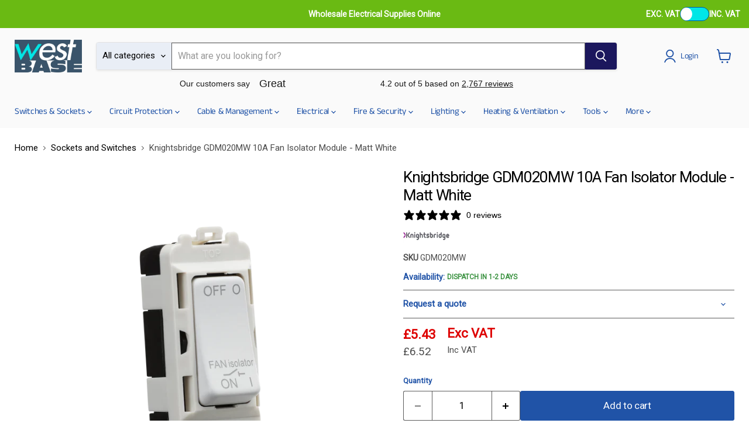

--- FILE ---
content_type: text/html; charset=utf-8
request_url: https://westbasedirect.com/products/gdm001mw?view=ajax-section
body_size: -29
content:
<div id="shopify-section-template--26010161316224__main" class="shopify-section"> <div id="section-ajax-data">
    
      {
      "gdm001mw": { "title":"Knightsbridge GDM001MW 20AX 2 Way SP Grid Module - Matt White", "handle": "gdm001mw", "price":
      "£4.53", "image":
      "\/\/westbasedirect.com\/cdn\/shop\/products\/GDM001MW.png?v=1624547898\u0026width=200", "url": "\/products\/gdm001mw", "stock_status":
      "Dispatch in 1-2 Days", "is_item_in_stock": false, "is_special_offer":
      false, "special_offer": null, "variant_id":
      39756530942157, "variant_avaible": true, "sku":
      "GDM001MW" }
      }
 </div></div>

--- FILE ---
content_type: text/html; charset=utf-8
request_url: https://westbasedirect.com/collections/all/products/gdm020mw?view=recently-viewed
body_size: 1950
content:










  










  
  
  
  
  
  
  
  <li
  class="productgrid--item  imagestyle--medium      productitem--emphasis  product-recently-viewed-card    show-actions--mobile"
  data-product-item
  data-product-quickshop-url="/products/gdm020mw"
  
    data-recently-viewed-card
  
>
  <div class="productitem" data-product-item-content>
    
    
    
    

    

    
      

      
    

    <div class="productitem__container">
      <div class="product-recently-viewed-card-time" data-product-handle="gdm020mw">
      <button
        class="product-recently-viewed-card-remove"
        aria-label="close"
        data-remove-recently-viewed
      >
        


                                                                        <svg class="icon-remove "    aria-hidden="true"    focusable="false"    role="presentation"    xmlns="http://www.w3.org/2000/svg" width="10" height="10" viewBox="0 0 10 10" xmlns="http://www.w3.org/2000/svg">      <path fill="currentColor" d="M6.08785659,5 L9.77469752,1.31315906 L8.68684094,0.225302476 L5,3.91214341 L1.31315906,0.225302476 L0.225302476,1.31315906 L3.91214341,5 L0.225302476,8.68684094 L1.31315906,9.77469752 L5,6.08785659 L8.68684094,9.77469752 L9.77469752,8.68684094 L6.08785659,5 Z"></path>    </svg>                                              

      </button>
    </div>

      <div class="productitem__image-container">
        <a
          class="productitem--image-link"
          href="/products/gdm020mw"
          tabindex="-1"
          data-product-page-link
        >
          <figure
            class="productitem--image"
            data-product-item-image
            
          >
            
              
              

  
    <noscript data-rimg-noscript>
      <img
        
          src="//westbasedirect.com/cdn/shop/products/GDM020MW_512x768.png?v=1624547914"
        

        alt="Main Image"
        data-rimg="noscript"
        srcset="//westbasedirect.com/cdn/shop/products/GDM020MW_512x768.png?v=1624547914 1x, //westbasedirect.com/cdn/shop/products/GDM020MW_1024x1536.png?v=1624547914 2x, //westbasedirect.com/cdn/shop/products/GDM020MW_1536x2304.png?v=1624547914 3x, //westbasedirect.com/cdn/shop/products/GDM020MW_1705x2557.png?v=1624547914 3.33x"
        class="productitem--image-primary"
        
        
      >
    </noscript>
  

  <img
    
      src="//westbasedirect.com/cdn/shop/products/GDM020MW_512x768.png?v=1624547914"
    
    alt="Main Image"

    
      data-rimg="lazy"
      data-rimg-scale="1"
      data-rimg-template="//westbasedirect.com/cdn/shop/products/GDM020MW_{size}.png?v=1624547914"
      data-rimg-max="1707x2560"
      data-rimg-crop="false"
      
      srcset="data:image/svg+xml;utf8,<svg%20xmlns='http://www.w3.org/2000/svg'%20width='512'%20height='768'></svg>"
    

    class="productitem--image-primary"
    
    
  >



  <div data-rimg-canvas></div>


            

            




























            <span class="visually-hidden">Knightsbridge GDM020MW 10A Fan Isolator Module - Matt White</span>
          </figure>
        </a>
      </div><div class="productitem--info">
        
          
        

        <div class="price-and-vendor">
          <div class="price-and-vendor__price">
            
              






























<div class="price productitem__price ">
  
    <div
      class="price__compare-at visible"
      data-price-compare-container
    >

      
        <span class="money price__original" data-price-original></span>
      
    </div>


    
      
      <div class="price__compare-at--hidden" data-compare-price-range-hidden>
        
          <span class="visually-hidden">Original price</span>
          <span class="money price__compare-at--min" data-price-compare-min>
            £6.52
          </span>
          -
          <span class="visually-hidden">Original price</span>
          <span class="money price__compare-at--max" data-price-compare-max>
            £6.52
          </span>
        
      </div>
      <div class="price__compare-at--hidden" data-compare-price-hidden>
        <span class="visually-hidden">Original price</span>
        <span class="money price__compare-at--single" data-price-compare>
          
        </span>
      </div>
    
  

  <div class="prices-container prices-container--fliped">
    <div class="price__current price__inc-vat price-vat--secondary price__current--emphasize " data-price-container>

    

    
      
      
      <span class="money" data-price>
        £6.52
      </span>
    
    
    <span class="vat-text">Inc VAT</span>
  </div>
  

  <div class="price__current price__ex-vat price-vat--primary price__current--emphasize " data-price-container-ex-vat>

    

    
      
      
      <span class="money" data-price>
        £5.43
      </span>
    
    
    <span class="vat-text">Exc VAT</span>
  </div>
  
</div>

  
    
    <div class="price__current--hidden" data-current-price-range-hidden>
      
        <span class="money price__current--min" data-price-min>£6.52</span>
        -
        <span class="money price__current--max" data-price-max>£6.52</span>
      
    </div>
    <div class="price__current--hidden" data-current-price-hidden>
      <span class="visually-hidden">Current price</span>
      <span class="money" data-price>
        £5.43
      </span>
      <span class="vat-text">Inc VAT</span>
    </div>

    <div class="price__current--hidden" data-current-price-range-hidden-ex-vat>
      
        <span class="money price__current--min" data-price-min-ex-vat>£5.43</span>
        -
        <span class="money price__current--max" data-price-max-ex-vat>£5.43</span>
      
      <span class="vat-text">Exc VAT</span>
    </div>
    <div class="price__current--hidden" data-current-price-hidden-ex-vat>
      <span class="visually-hidden">Current price</span>
      <span class="money" data-price>
        £5.43
      </span>
      <span class="vat-text">Exc VAT</span>
    </div>
  

  
    
    
    
    

    <div
      class="
        productitem__unit-price
        hidden
      "
      data-unit-price
    >
      <span class="productitem__total-quantity" data-total-quantity></span> | <span class="productitem__unit-price--amount money" data-unit-price-amount></span> / <span class="productitem__unit-price--measure" data-unit-price-measure></span>
    </div>
  

  
</div>


            
          </div>

          
          

          
            <a class="price-and-vendor__vendor" href="/collections/Knightsbridge">
              <img
                src="//westbasedirect.com/cdn/shop/files/Knightsbridge_Logo_WBD.png?height=50&v=1680883663"
                loading="lazy"
                width="300"
                height="50"
                alt="Knightsbridge"
              >
            </a>
          
        </div>

        <h2 class="productitem--title">
          <a href="/products/gdm020mw" data-product-page-link>
            Knightsbridge GDM020MW 10A Fan Isolator Module - Matt White
          </a>
        </h2>

        
          
            
          
        

        

        
          
            <div class="productitem__stock-level">
              







<div class="product-stock-level-wrapper" >
  
    <span class="
  product-stock-level
  product-stock-level--continue-selling
  
">
      <span class="product-stock-level__availability"> Availability: </span>

      <span class="product-stock-level__text">
        
        <div class="product-stock-level__badge-text">
          
          <span class="">
            

<span class="product-avaibility-status  item-out-of-stock ">
  
    Dispatch in 1-2 Days
  
</span>

          </span>
          
        </div>
      </span>
    </span>
    
    

    
  
</div>

            </div>
          

          
            
          
        

        
          <div class="productitem--description">
            <p>
Knightsbridge GDM020MW 10A Fan Isolator Module - Matt White

Single sized grid fan isolator module. Module simply clips into position from front o...</p>

            
              <a
                href="/products/gdm020mw"
                class="productitem--link"
                data-product-page-link
              >
                View full details
              </a>
            
          </div>
        
      </div>

      
    </div>
  </div>

  
    <script type="application/json" data-quick-buy-settings>
      {
        "cart_redirection": false,
        "money_format": "£{{amount}}"
      }
    </script>
  
</li>


--- FILE ---
content_type: text/html; charset=utf-8
request_url: https://westbasedirect.com/products/gdm002mw?view=ajax-section
body_size: -54
content:
<div id="shopify-section-template--26010161316224__main" class="shopify-section"> <div id="section-ajax-data">
    
      {
      "gdm002mw": { "title":"Knightsbridge GDM002MW 20AX DP Grid Module - Matt White", "handle": "gdm002mw", "price":
      "£5.04", "image":
      "\/\/westbasedirect.com\/cdn\/shop\/products\/GDM002MW.png?v=1624547900\u0026width=200", "url": "\/products\/gdm002mw", "stock_status":
      "Dispatch in 1-2 Days", "is_item_in_stock": false, "is_special_offer":
      false, "special_offer": null, "variant_id":
      39756530974925, "variant_avaible": true, "sku":
      "GDM002MW" }
      }
 </div></div>

--- FILE ---
content_type: text/html; charset=utf-8
request_url: https://westbasedirect.com/products/gdm003mw?view=ajax-section
body_size: -732
content:
<div id="shopify-section-template--26010161316224__main" class="shopify-section"> <div id="section-ajax-data">
    
      {
      "gdm003mw": { "title":"Knightsbridge GDM003MW 20AX DP Module + LED Indicator - Matt White", "handle": "gdm003mw", "price":
      "£5.91", "image":
      "\/\/westbasedirect.com\/cdn\/shop\/products\/GDM003MW.png?v=1624547903\u0026width=200", "url": "\/products\/gdm003mw", "stock_status":
      "Dispatch in 1-2 Days", "is_item_in_stock": false, "is_special_offer":
      false, "special_offer": null, "variant_id":
      39756531007693, "variant_avaible": true, "sku":
      "GDM003MW" }
      }
 </div></div>

--- FILE ---
content_type: text/html; charset=utf-8
request_url: https://westbasedirect.com/products/gdm004mw?view=ajax-section
body_size: -69
content:
<div id="shopify-section-template--26010161316224__main" class="shopify-section"> <div id="section-ajax-data">
    
      {
      "gdm004mw": { "title":"Knightsbridge GDM004MW 20AX 2 Way SP Module (Centre Off)- Matt White", "handle": "gdm004mw", "price":
      "£5.20", "image":
      "\/\/westbasedirect.com\/cdn\/shop\/products\/GDM004MW.png?v=1624547906\u0026width=200", "url": "\/products\/gdm004mw", "stock_status":
      "Dispatch in 1-2 Days", "is_item_in_stock": false, "is_special_offer":
      false, "special_offer": null, "variant_id":
      39756531040461, "variant_avaible": true, "sku":
      "GDM004MW" }
      }
 </div></div>

--- FILE ---
content_type: text/html; charset=utf-8
request_url: https://westbasedirect.com/products/gdm005mw?view=ajax-section
body_size: -489
content:
<div id="shopify-section-template--26010161316224__main" class="shopify-section"> <div id="section-ajax-data">
    
      {
      "gdm005mw": { "title":"Knightsbridge GDM005MW 20AX Intermediate Module - Matt White", "handle": "gdm005mw", "price":
      "£6.26", "image":
      "\/\/westbasedirect.com\/cdn\/shop\/products\/GDM005MW.png?v=1624547909\u0026width=200", "url": "\/products\/gdm005mw", "stock_status":
      "IN STOCK", "is_item_in_stock": true, "is_special_offer":
      false, "special_offer": null, "variant_id":
      39756531073229, "variant_avaible": true, "sku":
      "GDM005MW" }
      }
 </div></div>

--- FILE ---
content_type: text/html; charset=utf-8
request_url: https://westbasedirect.com/products/gdm006mw?view=ajax-section
body_size: -318
content:
<div id="shopify-section-template--26010161316224__main" class="shopify-section"> <div id="section-ajax-data">
    
      {
      "gdm006mw": { "title":"Knightsbridge GDM006MW 20AX 2 Way Retractive SP Module \"PRESS\" - Matt White", "handle": "gdm006mw", "price":
      "£5.12", "image":
      "\/\/westbasedirect.com\/cdn\/shop\/products\/GDM006MW.png?v=1624547911\u0026width=200", "url": "\/products\/gdm006mw", "stock_status":
      "Dispatch in 1-2 Days", "is_item_in_stock": false, "is_special_offer":
      false, "special_offer": null, "variant_id":
      39756531105997, "variant_avaible": true, "sku":
      "GDM006MW" }
      }
 </div></div>

--- FILE ---
content_type: text/html; charset=utf-8
request_url: https://westbasedirect.com/products/gdm01togmw?view=ajax-section
body_size: -455
content:
<div id="shopify-section-template--26010161316224__main" class="shopify-section"> <div id="section-ajax-data">
    
      {
      "gdm01togmw": { "title":"Knightsbridge GDM01TOGMW 20AX 1G 2-Way SP Grid Toggle Switch - Matt White", "handle": "gdm01togmw", "price":
      "£5.09", "image":
      "\/\/westbasedirect.com\/cdn\/shop\/products\/983270-autocrop-696x1200.png?v=1659347689\u0026width=200", "url": "\/products\/gdm01togmw", "stock_status":
      "IN STOCK", "is_item_in_stock": true, "is_special_offer":
      false, "special_offer": null, "variant_id":
      41001727623373, "variant_avaible": true, "sku":
      "GDM01TOGMW" }
      }
 </div></div>

--- FILE ---
content_type: text/html; charset=utf-8
request_url: https://westbasedirect.com/products/gdm02togmw?view=ajax-section
body_size: -29
content:
<div id="shopify-section-template--26010161316224__main" class="shopify-section"> <div id="section-ajax-data">
    
      {
      "gdm02togmw": { "title":"Knightsbridge GDM02TOGMW 20AX 1G DP Toggle Switch - Matt White", "handle": "gdm02togmw", "price":
      "£6.60", "image":
      "\/\/westbasedirect.com\/cdn\/shop\/products\/1099822-autocrop-696x1200.png?v=1667494122\u0026width=200", "url": "\/products\/gdm02togmw", "stock_status":
      "Dispatch in 1-2 Days", "is_item_in_stock": false, "is_special_offer":
      false, "special_offer": null, "variant_id":
      41328614670541, "variant_avaible": true, "sku":
      "GDM02TOGMW" }
      }
 </div></div>

--- FILE ---
content_type: text/html; charset=utf-8
request_url: https://westbasedirect.com/products/gdm05togmw?view=ajax-section
body_size: -727
content:
<div id="shopify-section-template--26010161316224__main" class="shopify-section"> <div id="section-ajax-data">
    
      {
      "gdm05togmw": { "title":"Knightsbridge GDM05TOGMW 20AX Intermediate Grid Toggle Switch - Matt White", "handle": "gdm05togmw", "price":
      "£7.32", "image":
      "\/\/westbasedirect.com\/cdn\/shop\/products\/983378-autocrop-696x1200.png?v=1659347707\u0026width=200", "url": "\/products\/gdm05togmw", "stock_status":
      "Dispatch in 1-2 Days", "is_item_in_stock": false, "is_special_offer":
      false, "special_offer": null, "variant_id":
      41001727819981, "variant_avaible": true, "sku":
      "GDM05TOGMW" }
      }
 </div></div>

--- FILE ---
content_type: text/html; charset=utf-8
request_url: https://westbasedirect.com/products/gdm021mw?view=ajax-section
body_size: -49
content:
<div id="shopify-section-template--26010161316224__main" class="shopify-section"> <div id="section-ajax-data">
    
      {
      "gdm021mw": { "title":"Knightsbridge GDM021MW 10A Fan Isolator Key Switch Module - Matt White", "handle": "gdm021mw", "price":
      "£6.78", "image":
      "\/\/westbasedirect.com\/cdn\/shop\/products\/GDM021MW.png?v=1624547917\u0026width=200", "url": "\/products\/gdm021mw", "stock_status":
      "Dispatch in 1-2 Days", "is_item_in_stock": false, "is_special_offer":
      false, "special_offer": null, "variant_id":
      39756531171533, "variant_avaible": true, "sku":
      "GDM021MW" }
      }
 </div></div>

--- FILE ---
content_type: text/html; charset=utf-8
request_url: https://westbasedirect.com/products/gdm007mw?view=ajax-section
body_size: -740
content:
<div id="shopify-section-template--26010161316224__main" class="shopify-section"> <div id="section-ajax-data">
    
      {
      "gdm007mw": { "title":"Knightsbridge GDM007MW 20AX 2 Way SP Key Module \"EMG LTG TEST\" - Matt White", "handle": "gdm007mw", "price":
      "£5.17", "image":
      "\/\/westbasedirect.com\/cdn\/shop\/products\/GDM007MW.png?v=1624547920\u0026width=200", "url": "\/products\/gdm007mw", "stock_status":
      "Dispatch in 1-2 Days", "is_item_in_stock": false, "is_special_offer":
      false, "special_offer": null, "variant_id":
      39756531204301, "variant_avaible": true, "sku":
      "GDM007MW" }
      }
 </div></div>

--- FILE ---
content_type: text/css
request_url: https://westbasedirect.com/cdn/shop/t/140/assets/custom.css?v=110748628545015645931757078847
body_size: 2253
content:
.sticky-add-to-cart-bar{position:fixed;bottom:0;left:0;width:100%;background:#f7f7f7;border-top:1px solid rgb(216,216,216);z-index:9999;padding:12px 20px}.sticky-add-to-cart-bar.hidden{display:none}.sticky-add-to-cart-bar.visible{display:block}.sticky-container{max-width:1344px;margin:0 auto;display:flex;justify-content:space-between;align-items:center;flex-wrap:nowrap;gap:20px}.sticky-left{display:flex;flex-direction:column;max-width:50%}.sticky-product-title{margin:0;font-size:25px;font-weight:600}.sticky-pricing{font-size:14px;color:#333}.sticky-pricing .excl-price{font-size:30px;font-weight:700;color:#de0101;margin-bottom:3px}.sticky-pricing .excl-price .text{font-size:16px;font-weight:400}.sticky-pricing .incl-price{font-size:16px;font-weight:700}.sticky-rating{font-size:14px;color:#f5a623;margin-top:4px}.sticky-right{display:flex;align-items:center;gap:10px;flex-grow:1;gap:20px;justify-content:flex-end}.sticky-form{display:flex;align-items:center;gap:10px}.sticky-qty-input{width:70px;padding:11px}.btn-sticky-add{background-color:#2053a7;border:1px solid #2053a7;color:#fff;padding:14px 16px;border:none;cursor:pointer;font-size:16px}.btn-sticky-add:hover{background-color:#4d75b9;color:#fff}.shopify-payment-button{margin:0;transform:scale(.95);transform-origin:center}@media (max-width: 1024px){.st-sticky-share-buttons{display:none!important}.sticky-left{display:none}.sticky-right{display:flex;justify-content:space-between;width:100%;gap:10px}}@media (max-width: 600px){.shopify-product-form{display:none}.sticky-pricing .excl-price{font-size:25px}.sticky-pricing .incl-price{font-size:14px}.sticky-pricing .excl-price .text{font-size:14px;font-weight:400}.sticky-qty-input{width:59px;padding:6px}.btn-sticky-add{color:#fff;padding:10px 16px;font-size:14px}}.trustpilot-widget,div[data-company-id*=trustpilot]{display:none!important}#trustpilot-widget-trustbox-0-wrapper .trustpilot-widget,div[data-company-id*=trustpilot],#trustpilot-widget-trustbox-3-wrapper .trustpilot-widget{display:block!important}@media only screen and (min-width: 769px){.meta-related-products{width:100%;padding-left:25px;padding-right:25px;max-width:1450px;margin:auto}.meta-related-products__table{width:100%}.quickshop-button .productitem--action-trigger{display:flex;align-items:center;gap:5px;justify-content:center}.quickshop-button .productitem--action-trigger .cart-icon svg{width:20px}.meta-related-products .meta-related-products__product,.meta-related-products .meta-related-products__product a{font-size:13px;font-family:Roboto,Open Sans,sans-serif;color:#333;font-weight:400;text-decoration:none}.meta-related-products__table-header{color:#000;font-weight:700;font-size:15px;font-family:Roboto,Open Sans,sans-serif;background-color:#eee}.meta-related-products__table-header tr td{padding:6.875px}.meta-related-products__table{border-spacing:0;border:1px solid #ddd}.meta-related-products__table tr:nth-child(2n){background:#f8f8f8}.meta-related-products__table tr{border:1px solid #ddd}.hide-pc{display:none!important}}.item-in-stock{font-size:12px;font-weight:700;margin-bottom:0;color:green;text-transform:uppercase}.item-out-of-stock{font-size:12px;font-weight:700;margin-bottom:0;text-transform:uppercase}.cart-item .item-out-of-stock{color:#ef3a41}.cart-item.custom-stock-display .product-stock-level:has(.item-out-of-stock) .product-stock-level__availability,.cart-item.custom-stock-display .product-stock-level:has(.item-out-of-stock) .product-avaibility-status{font-size:18px}.cart-item.product-stock-level .item-out-of-stock{font-size:16px}.meta-related-products__product-link{background:#fff;background:-moz-linear-gradient(top,#facf19 0,#f7b50b 100%);text-align:center;color:#000;vertical-align:top;font-size:13.3px;padding:5px;margin-right:5px;cursor:pointer;text-decoration:none;display:inline-block;border:1px solid #d8d8d8}.meta-related-products__product-price{font-size:1.171875rem;font-weight:700;color:#282b50}.meta-related-products__products td{padding:7.5px;border-top:1px solid #ddd}.quick-shop-form{position:fixed;width:90%;z-index:9999;left:50%;top:50%;transform:translate(-50%,-50%);max-width:450px;background:#fff;border-radius:10px;box-shadow:0 0 20px 8px #0006;padding:30px;display:none}.quick-shop-form.is-quick-form-active{display:block}.meta-related-products__title{color:#333}.meta-related-products__product-link-td{display:flex;flex-direction:column}.meta-related-products__product-link-td .quickshop-button{padding-left:0}.meta-related-products__product-link-td .quickshop-button button.productitem--action-trigger.button-secondary,.related-products-add-to-cart{background:#2053a7;border:1px solid #2053a7;color:#fff;font-size:13px}.related-products-add-to-cart .atc-button--text{display:flex;align-items:center;justify-content:center;gap:5px}.related-products-add-to-cart svg{width:20px}@media only screen and (max-width: 768px){.meta-related-products{display:none!important}.meta-related-products-mob__product{display:grid;grid-template-columns:15% 1fr;gap:20px;padding:10px}.quickshop-product__image-box,.quickshop-product__title-box{display:none}.meta-related-products-mob__name,.meta-related-products-mob__name a{font-size:14px;color:#333;text-decoration:none;font-family:Roboto,Open Sans,sans-serif}.meta-related-products-mob__price--compare{display:none}.meta-related-products-mob__price--current{font-size:19px;color:#c70000;font-family:Roboto,Open Sans,sans-serif}.meta-related-products-mog__group-box{display:flex;flex-direction:row;gap:20px;align-items:center;margin-bottom:10px;justify-content:space-between}.meta-related-products-mob__product .product-form__action-wrapper{display:flex;align-items:center;gap:20px}.meta-related-products-mob__product .quantity-selector__input{padding:10px;max-width:55px;width:auto;min-width:40px}.meta-related-products-mob__product .quantity-selector__button{padding:9px}.meta-related-products-mob__product .quantity-selector__wrapper{padding-bottom:0}.meta-related-products-mob__product .product-form--atc-button{background:#2053a7;background-color:#2053a7;color:#fff;border-color:#2053a7;border-radius:0;padding:10px}.meta-related-products-mob__title{padding:0 15px;color:#333}.meta-related-products-mob__product .quantity-selector__label{color:#333;display:none}.meta-related-products-mob__img{margin-top:17px}.meta-related-products-mob__img img{width:100%;height:auto;object-fit:contain;aspect-ratio:1/1}.meta-related-products-mob__product .product-form--atc-button:disabled{color:#fff;cursor:default;background-color:#646464;border:1px solid #646464}.hide-mobile{display:none!important}}@media only screen and (min-width: 769px){.metad-related-products-mob{display:none!important}}.js-loading-gear{display:none;-webkit-box-shadow:0px 0px 155px 200px rgba(209,205,209,.55);-moz-box-shadow:0px 0px 155px 200px rgba(209,205,209,.55);box-shadow:0 0 155px 200px #d1cdd18c}.js-loading-gear.is-active{display:block;position:fixed;top:50%;left:50%;transform:translate(-50%,-50%);background-color:#d1cdd18c}@media only screen and (min-width: 769px){.quickshop-product__box{display:grid;grid-template-columns:30% 70%}.quickshop-product__image{width:100%;height:auto}.quickshop-product__content{padding-left:20px}.quickshop-product__box .product-form--atc-button{max-width:200px;margin-top:20px;background:#f0be0f;background-color:#f0be0f;color:#634202;border-color:#eba90a;border-radius:0}.quickshop-product__box .quantity-selector__input{width:60px;padding:10px}.quickshop-product__box .quantity-selector__button{padding:10px}.continue-shopping-btn{cursor:pointer;margin-bottom:0;text-align:right}.meta-related-products__product-link-td .product-form__action-wrapper{display:flex;align-items:center;gap:6px;justify-content:flex-end}.meta-related-products__product-link-td .quantity-selector__label{display:none}.meta-related-products__product-link-td .quantity-selector__button{padding:10px}.meta-related-products__product-link-td .quantity-selector__input{padding:10px 5px;width:43px;min-width:unset}.meta-related-products__product-link-td .related-products-add-to-cart{padding:6px;max-width:133px}.meta-related-products__product-img-td a{max-width:50px;display:flex}img.meta-related-products__product-img{width:100%;height:100%;object-fit:contain}td.meta-related-products__product-sku{width:90px}td.meta-related-products__product-title{width:40%}td.meta-related-products__product-price{width:120px}td.meta-related-products__product-delivery.item-in-stock{min-width:90px;width:10%}td.meta-related-products__product-img-td{min-width:70px}}.form-success-msg{color:green;font-weight:700}.item-is-special{display:block;margin-top:5px;color:red}.meta-related-products__title,.meta-related-products-mob__title{font-size:20px;font-family:Roboto,Open Sans,sans-serif}.quantity-selector__wrapper{gap:3px}#list-of-related-products{display:none!important}.price-and-vendor{display:flex;align-items:center;justify-content:space-between}.price-and-vendor__vendor img{width:100%;max-width:65px;height:auto}@media only screen and (max-width: 419px){.price-and-vendor__vendor img{max-width:47px}}.product-vendor img.product-page-vendor-logo{max-width:80px;height:auto}@media only screen and (min-width: 420px){.surface-and-socials{display:flex;align-items:center;justify-content:space-between}}.product-description-box{display:flex;flex-direction:column-reverse}.is-read-more~.product-description{height:260px;overflow:hidden}.product-description-button{cursor:pointer;color:#fff;background-color:#2053a7;border:1px solid #2053a7;font-size:var(--font-size-button-large);padding:.875rem 1.75rem;letter-spacing:-.02em;position:relative;width:100%;padding:.9375rem;display:flex;align-items:center;font-weight:600}.hide-before-ajax{display:none}.loading-related-products{display:flex;width:100%;align-items:center;justify-content:center;padding-top:30px}.loading-related-products__spinner{display:flex;align-items:center;gap:14px}.product-avaibility-status{display:flex;white-space:nowrap}.site-navigation .navmenu-meganav.navmenu-meganav--desktop .navmenu-multi-column-items .navmenu-depth-2 .navmenu-link.navmenu-link-parent{font-size:20px;padding-left:5px;border:1px solid #2053a7;margin-left:-.8px;margin-top:-1px;min-height:25px}.site-navigation .navmenu-meganav.navmenu-meganav--desktop .navmenu-multi-column-items .navmenu-depth-2 .navmenu-link.navmenu-link-parent~ul{margin-left:0!important}.site-navigation .navmenu-meganav.navmenu-meganav--desktop .navmenu-multi-column-items .navmenu-depth-2 .navmenu-item ul li:nth-child(odd)>a{background:#f6f6f6!important}.site-navigation .navmenu-meganav.navmenu-meganav--desktop .navmenu-multi-column-items .navmenu-depth-2 .navmenu-item ul li>a:hover{background:#7dfffe!important}.site-navigation .navmenu-meganav.navmenu-meganav--desktop .navmenu-multi-column-items .navmenu-depth-2{margin:1px}.site-navigation .navmenu-meganav.navmenu-meganav--desktop .navmenu-multi-column-items .navmenu-depth-2 .navmenu-item ul li>a{border-right:1px solid rgba(205,205,205,.7);border-bottom:1px solid rgba(205,205,205,.7);padding-left:5px;padding-top:4px;padding-bottom:4px;color:#000!important}.site-navigation .navmenu-meganav.navmenu-meganav--desktop .navmenu-multi-column-items .navmenu-depth-2{padding-bottom:0}@media only screen and (min-width: 800px){.site-header{z-index:99999}}.site-navigation .navmenu-link-depth-1{transition:all .5s ease}.site-navigation .navmenu-depth-1>li{transition:all .5s ease}.site-navigation .navmenu-depth-1>li:hover{background-color:#2053a7}.site-navigation .navmenu-depth-1>li:hover details summary,.site-navigation .navmenu-depth-1>li:hover>a{color:#fff;opacity:1}.site-navigation .navmenu-meganav.navmenu-meganav--desktop .navmenu-multi-column-items .navmenu-depth-2>li{background-color:#fff}.site-navigation .navmenu-meganav.navmenu-meganav--desktop .navmenu-multi-column-items .navmenu-depth-2{padding-top:0;background-color:#fff}.navmenu-meganav.navmenu-meganav--desktop{display:block;box-shadow:0 99999px 0 99999px #0003}@media screen and (max-width: 1024px){.mobile-nav-content .navmenu-link{border:1px solid rgba(205,205,205,.7)}.mobile-nav-content .navmenu-depth-1 .navmenu-item .navmenu-depth-2 .navmenu-item .navmenu-depth-3 .navmenu-item .navmenu-link{background-color:#fff}.mobile-nav-content .navmenu-depth-1 .navmenu-item .navmenu-depth-2 .navmenu-item .navmenu-depth-3:last-child{margin-bottom:7px}.mobile-nav-content .navmenu-depth-1 .navmenu-item .navmenu-depth-2 .navmenu-item .navmenu-depth-3 li:first-child{margin-top:7px}.mobile-nav-content .navmenu-depth-1 .navmenu-item .navmenu-depth-2 .navmenu-item .navmenu-link,.mobile-nav-content .navmenu-depth-1 .navmenu-item .navmenu-depth-2 .navmenu-item .navmenu-depth-3 .navmenu-item .navmenu-link{padding-top:6px;padding-bottom:6px}.mobile-nav-content .navmenu-depth-1 .navmenu-item .navmenu-depth-2 .navmenu-item button .navmenu-button-wrapper .navmenu-icon-depth-2{margin-top:-6px}}.vat-toggle-container{position:absolute;right:15px;top:0;height:100%;display:flex;align-items:center;gap:10px}.vat-toggle{background-color:#00e6e6;border:1px solid #0054aa;border-radius:26px;width:50px;height:50%;position:relative;padding:0 10px}.vat-toggle__slider{position:absolute;height:100%;width:20px;bottom:0;background:#fff;transition:all .4s ease;border-radius:50%;left:0}.vat-toggle__slider.included{left:calc(100% - 20px)}.prices-container{display:flex;flex-direction:column;gap:.2rem}.product__price .prices-container{display:grid;grid-template-columns:1fr 100%;grid-template-rows:auto auto;column-gap:1rem;row-gap:.2rem;overflow:hidden}.meta-related-products__product .prices-container{display:table-cell}.price__inc-vat,.price__ex-vat{display:flex!important;align-items:flex-end;gap:5px}.meta-related-products__product-price .price__ex-vat,.meta-related-products__product-price .price__inc-vat{flex-direction:column;align-items:center}.prices-container--fliped{flex-direction:column-reverse}.vat-text{line-height:100%}@media only screen and (max-width: 768px){.vat-toggle-container{gap:unset;font-size:10px;right:4px}.vat-toggle-container>span{max-width:30px}.vat-toggle{height:45%}}.cart-stock-message{background-color:#fffd55;color:#000;padding:20px 0;text-align:center;display:flex;flex-direction:column;font-size:16px;font-weight:700}.cart-stock-message .availability-message{color:#de0101;font-size:20px;padding-top:15px}.cart-stock-message .availability-message span{text-decoration:underline;text-transform:uppercase}.product-stock-inventory-details{display:flex;flex-direction:column;font-weight:700}.product-stock-inventory-details .available{font-size:18px;color:#3ab960}.product-stock-inventory-details .not-available{font-size:18px;color:#ef3a41;text-transform:uppercase}@media only screen and (max-width: 1024px){#trustpilot-widget-trustbox-0-wrapper{display:none!important}}.live-search{transition:transform .3s ease}@media only screen and (max-width: 680px){.live-search,.productgrid--utils{transition:transform .25s ease-out,opacity .25s ease-out;will-change:transform,opacity}.hide-on-scroll{opacity:0;transform:translateY(-100%);pointer-events:none;height:0px!important;margin-top:10px!important}}
/*# sourceMappingURL=/cdn/shop/t/140/assets/custom.css.map?v=110748628545015645931757078847 */


--- FILE ---
content_type: text/javascript; charset=utf-8
request_url: https://westbasedirect.com/products/gdm200mw.js
body_size: 192
content:
{"id":6652956573901,"title":"Knightsbridge GDM200MW 1G 2-Way 10-200W 10-100W LED Trailing Edge Dimmer - Matt White","handle":"gdm200mw","description":"\u003ch4\u003e\u003cspan style=\"text-decoration: underline;\" data-mce-style=\"text-decoration: underline;\"\u003e\u003c\/span\u003e\u003c\/h4\u003e\n\u003ch4 data-mce-fragment=\"1\"\u003e\u003cstrong\u003eKnightsbridge GDM200MW 1G 2-Way 10-200W 10-100W LED Trailing Edge Dimmer - Matt White\u003c\/strong\u003e\u003c\/h4\u003e\n\u003col data-mce-fragment=\"1\"\u003e\u003c\/ol\u003e\n\u003cp\u003e1G 2-way trailing edge dimmer module for use with the Knightsbridge Screwless or Flat Plate systems.\u003c\/p\u003e\n\u003cul\u003e\n\u003cli\u003e10-200W Incandescent\u003c\/li\u003e\n\u003cli\u003e10-100W LED\u003c\/li\u003e\n\u003cli\u003e2-way\u003c\/li\u003e\n\u003cli\u003ePress on\/off operation\u003c\/li\u003e\n\u003cli\u003eTrailing edge dimmer technology\u003c\/li\u003e\n\u003cli\u003eCertified to EN 60669-2\u003c\/li\u003e\n\u003c\/ul\u003e\n\u003cp\u003eNB: PLEASE CHECK WITH LAMP MANUFACTURER FOR COMPATIBILITY\u003c\/p\u003e\n\u003cp\u003eWE RECOMMEND A MAXIMUM OF 10-12 LAMPS PER GRID DIMMER TO  PREVENT ANY INRUSH CURRENT  PROBLEMS\u003c\/p\u003e\n\u003cp\u003e\u003cstrong\u003eData Sheet:\u003c\/strong\u003e\u003c\/p\u003e\n\u003cstrong\u003e\u003ca href=\"https:\/\/www.mlaccessories.co.uk\/products\/3004841\/datasheet.html\" title=\"Data Sheet for GDM200MW\" target=\"_blank\"\u003e\u003cspan style=\"text-decoration: underline;\"\u003eClick Here for Data Sheet\u003c\/span\u003e\u003c\/a\u003e\u003c\/strong\u003e\u003cbr\u003e","published_at":"2021-06-24T16:18:51+01:00","created_at":"2021-06-24T16:18:54+01:00","vendor":"Knightsbridge","type":"Grids \u0026 Modules, Modules","tags":["Collection_Knightsbridge Grid","Colour_Matt White","Grid Modules","Knightsbridge Grid","Knightsbridge Grid Modules","Knightsbridge Grid Modules Matt White","Knightsbridge Grid Wiring Accessories","Knightsbridge Screwless Grid","Manufacturer_Knightsbridge","Module Type_Dimmer","Modules","Product Range_Grids \u0026 Accs.","Type_Grid Modules"],"price":1676,"price_min":1676,"price_max":1676,"available":true,"price_varies":false,"compare_at_price":null,"compare_at_price_min":0,"compare_at_price_max":0,"compare_at_price_varies":false,"variants":[{"id":39756531433677,"title":"Default Title","option1":"Default Title","option2":null,"option3":null,"sku":"GDM200MW","requires_shipping":true,"taxable":true,"featured_image":null,"available":true,"name":"Knightsbridge GDM200MW 1G 2-Way 10-200W 10-100W LED Trailing Edge Dimmer - Matt White","public_title":null,"options":["Default Title"],"price":1676,"weight":39,"compare_at_price":null,"inventory_management":"shopify","barcode":"5055832992257","quantity_rule":{"min":1,"max":null,"increment":1},"quantity_price_breaks":[],"requires_selling_plan":false,"selling_plan_allocations":[]}],"images":["\/\/cdn.shopify.com\/s\/files\/1\/0553\/2349\/2557\/products\/GDM200MW.png?v=1624547934"],"featured_image":"\/\/cdn.shopify.com\/s\/files\/1\/0553\/2349\/2557\/products\/GDM200MW.png?v=1624547934","options":[{"name":"Title","position":1,"values":["Default Title"]}],"url":"\/products\/gdm200mw","media":[{"alt":"Main Image","id":20595153567949,"position":1,"preview_image":{"aspect_ratio":1.0,"height":1000,"width":1000,"src":"https:\/\/cdn.shopify.com\/s\/files\/1\/0553\/2349\/2557\/products\/GDM200MW.png?v=1624547934"},"aspect_ratio":1.0,"height":1000,"media_type":"image","src":"https:\/\/cdn.shopify.com\/s\/files\/1\/0553\/2349\/2557\/products\/GDM200MW.png?v=1624547934","width":1000}],"requires_selling_plan":false,"selling_plan_groups":[]}

--- FILE ---
content_type: text/javascript; charset=utf-8
request_url: https://westbasedirect.com/products/gdm004mw.js
body_size: 478
content:
{"id":6652956213453,"title":"Knightsbridge GDM004MW 20AX 2 Way SP Module (Centre Off)- Matt White","handle":"gdm004mw","description":"\u003ch4\u003e\u003cspan style=\"text-decoration: underline;\" data-mce-style=\"text-decoration: underline;\"\u003e\u003c\/span\u003e\u003c\/h4\u003e\n\u003ch4 data-mce-fragment=\"1\"\u003e\u003cstrong\u003eKnightsbridge GDM004MW 20AX 2 Way SP Module (Centre Off)- Matt White\u003c\/strong\u003e\u003c\/h4\u003e\n\u003col data-mce-fragment=\"1\"\u003e\u003c\/ol\u003e\n\u003cp\u003eModule simply clips into position from the front of the mounting frames (sold separately)\u003c\/p\u003e\n\u003cul\u003e\n\u003cli\u003e20AX\u003c\/li\u003e\n\u003cli\u003e2-way\u003c\/li\u003e\n\u003cli\u003eCentre off switch position (dual circuit control)\u003c\/li\u003e\n\u003cli\u003eSingle Pole\u003c\/li\u003e\n\u003cli\u003eFor use with the Knightsbridge Grid system\u003c\/li\u003e\n\u003c\/ul\u003e\n\u003cp\u003e\u003cstrong\u003eData Sheet:\u003c\/strong\u003e\u003c\/p\u003e\n\u003cstrong\u003e\u003ca href=\"https:\/\/www.mlaccessories.co.uk\/products\/2201149\/datasheet.html\" title=\"Data Sheet for GDM004MW\" target=\"_blank\"\u003e\u003cspan style=\"text-decoration: underline;\"\u003eClick Here for Data Sheet\u003c\/span\u003e\u003c\/a\u003e\u003c\/strong\u003e\u003cbr\u003e","published_at":"2021-06-24T16:18:23+01:00","created_at":"2021-06-24T16:18:25+01:00","vendor":"Knightsbridge","type":"Grids \u0026 Modules, Modules","tags":["Collection_Knightsbridge Grid","Colour_Matt White","Grid Modules","Knightsbridge Grid","Knightsbridge Grid Modules","Knightsbridge Grid Modules Matt White","Knightsbridge Grid Wiring Accessories","Knightsbridge Screwless Grid","Manufacturer_Knightsbridge","Module Type_Switch","Modules","Product Range_Grids \u0026 Accs.","Type_Grid Modules"],"price":520,"price_min":520,"price_max":520,"available":true,"price_varies":false,"compare_at_price":null,"compare_at_price_min":0,"compare_at_price_max":0,"compare_at_price_varies":false,"variants":[{"id":39756531040461,"title":"Default Title","option1":"Default Title","option2":null,"option3":null,"sku":"GDM004MW","requires_shipping":true,"taxable":true,"featured_image":null,"available":true,"name":"Knightsbridge GDM004MW 20AX 2 Way SP Module (Centre Off)- Matt White","public_title":null,"options":["Default Title"],"price":520,"weight":27,"compare_at_price":null,"inventory_management":"shopify","barcode":"5055832963561","quantity_rule":{"min":1,"max":null,"increment":1},"quantity_price_breaks":[],"requires_selling_plan":false,"selling_plan_allocations":[]}],"images":["\/\/cdn.shopify.com\/s\/files\/1\/0553\/2349\/2557\/products\/GDM004MW.png?v=1624547906"],"featured_image":"\/\/cdn.shopify.com\/s\/files\/1\/0553\/2349\/2557\/products\/GDM004MW.png?v=1624547906","options":[{"name":"Title","position":1,"values":["Default Title"]}],"url":"\/products\/gdm004mw","media":[{"alt":"Main Image","id":20595151995085,"position":1,"preview_image":{"aspect_ratio":1.0,"height":1000,"width":1000,"src":"https:\/\/cdn.shopify.com\/s\/files\/1\/0553\/2349\/2557\/products\/GDM004MW.png?v=1624547906"},"aspect_ratio":1.0,"height":1000,"media_type":"image","src":"https:\/\/cdn.shopify.com\/s\/files\/1\/0553\/2349\/2557\/products\/GDM004MW.png?v=1624547906","width":1000}],"requires_selling_plan":false,"selling_plan_groups":[]}

--- FILE ---
content_type: text/javascript; charset=utf-8
request_url: https://westbasedirect.com/products/gdm007mw.js
body_size: 50
content:
{"id":6652956377293,"title":"Knightsbridge GDM007MW 20AX 2 Way SP Key Module \"EMG LTG TEST\" - Matt White","handle":"gdm007mw","description":"\u003ch4\u003e\u003cspan style=\"text-decoration: underline;\" data-mce-style=\"text-decoration: underline;\"\u003e\u003c\/span\u003e\u003c\/h4\u003e\n\u003ch4 data-mce-fragment=\"1\"\u003e\u003cstrong\u003eKnightsbridge GDM007MW 20AX 2 Way SP Key Module \"EMG LTG TEST\" - Matt White\u003c\/strong\u003e\u003c\/h4\u003e\n\u003col data-mce-fragment=\"1\"\u003e\u003c\/ol\u003e\n\u003cp\u003eKey Switch module marked EMG LTG TEST. Module simply clips into position from the front of the mounting frames (sold separately)\u003c\/p\u003e\n\u003cul\u003e\n\u003cli\u003e20AX\u003c\/li\u003e\n\u003cli\u003e2-way\u003c\/li\u003e\n\u003cli\u003eSingle Pole\u003c\/li\u003e\n\u003cli\u003eIncludes Key (spares available order code GDKEY)\u003c\/li\u003e\n\u003cli\u003eFor use with the Knightsbridge Grid system\u003c\/li\u003e\n\u003c\/ul\u003e\n\u003cp\u003e\u003cstrong\u003eData Sheet:\u003c\/strong\u003e\u003c\/p\u003e\n\u003cstrong\u003e\u003ca href=\"https:\/\/www.mlaccessories.co.uk\/products\/2201172\/datasheet.html\" title=\"Data Sheet for GDM007MW\" target=\"_blank\"\u003e\u003cspan style=\"text-decoration: underline;\"\u003eClick Here for Data Sheet\u003c\/span\u003e\u003c\/a\u003e\u003c\/strong\u003e\u003cbr\u003e","published_at":"2021-06-24T16:18:38+01:00","created_at":"2021-06-24T16:18:40+01:00","vendor":"Knightsbridge","type":"Grids \u0026 Modules, Modules","tags":["Collection_Knightsbridge Grid","Colour_Matt White","Grid Modules","Knightsbridge Grid","Knightsbridge Grid Modules","Knightsbridge Grid Modules Matt White","Knightsbridge Grid Wiring Accessories","Knightsbridge Screwless Grid","Manufacturer_Knightsbridge","Module Type_Key Switch","Modules","Product Range_Grids \u0026 Accs.","Type_Grid Modules"],"price":517,"price_min":517,"price_max":517,"available":true,"price_varies":false,"compare_at_price":null,"compare_at_price_min":0,"compare_at_price_max":0,"compare_at_price_varies":false,"variants":[{"id":39756531204301,"title":"Default Title","option1":"Default Title","option2":null,"option3":null,"sku":"GDM007MW","requires_shipping":true,"taxable":true,"featured_image":null,"available":true,"name":"Knightsbridge GDM007MW 20AX 2 Way SP Key Module \"EMG LTG TEST\" - Matt White","public_title":null,"options":["Default Title"],"price":517,"weight":23,"compare_at_price":null,"inventory_management":"shopify","barcode":"5055832963684","quantity_rule":{"min":1,"max":null,"increment":1},"quantity_price_breaks":[],"requires_selling_plan":false,"selling_plan_allocations":[]}],"images":["\/\/cdn.shopify.com\/s\/files\/1\/0553\/2349\/2557\/products\/GDM007MW.png?v=1624547920"],"featured_image":"\/\/cdn.shopify.com\/s\/files\/1\/0553\/2349\/2557\/products\/GDM007MW.png?v=1624547920","options":[{"name":"Title","position":1,"values":["Default Title"]}],"url":"\/products\/gdm007mw","media":[{"alt":"Main Image","id":20595152814285,"position":1,"preview_image":{"aspect_ratio":1.0,"height":1000,"width":1000,"src":"https:\/\/cdn.shopify.com\/s\/files\/1\/0553\/2349\/2557\/products\/GDM007MW.png?v=1624547920"},"aspect_ratio":1.0,"height":1000,"media_type":"image","src":"https:\/\/cdn.shopify.com\/s\/files\/1\/0553\/2349\/2557\/products\/GDM007MW.png?v=1624547920","width":1000}],"requires_selling_plan":false,"selling_plan_groups":[]}

--- FILE ---
content_type: text/javascript; charset=utf-8
request_url: https://westbasedirect.com/products/gdm02togmw.js
body_size: 847
content:
{"id":7115792384205,"title":"Knightsbridge GDM02TOGMW 20AX 1G DP Toggle Switch - Matt White","handle":"gdm02togmw","description":"\u003ch4\u003e\u003cstrong\u003eKnightsbridge GDM02TOGMW 20AX 1G DP Toggle Switch - Matt White\u003c\/strong\u003e\u003c\/h4\u003e\n\u003cp\u003eThe \u003cstrong\u003eKnightsbridge GDM02TOGMW Toggle Switch\u003c\/strong\u003e in a sleek \u003cstrong\u003ematt white finish\u003c\/strong\u003e offers both style and durability, making it ideal for modern electrical installations. Designed for use with the \u003cstrong\u003eKnightsbridge Grid System\u003c\/strong\u003e, this high-quality module simply clips into position from the front of the mounting frame (sold separately), ensuring quick and easy installation.\u003c\/p\u003e\n\u003cul\u003e\n  \u003cli\u003e\n\u003cstrong\u003e20AX rated\u003c\/strong\u003e for dependable performance\u003c\/li\u003e\n  \u003cli\u003e\n\u003cstrong\u003eDouble Pole\u003c\/strong\u003e for enhanced safety\u003c\/li\u003e\n  \u003cli\u003eSimple \u003cstrong\u003efront-mounting grid module\u003c\/strong\u003e design\u003c\/li\u003e\n  \u003cli\u003eFinished in elegant \u003cstrong\u003ematt white\u003c\/strong\u003e to suit contemporary interiors\u003c\/li\u003e\n  \u003cli\u003eCompatible with the \u003cstrong\u003eKnightsbridge Grid System\u003c\/strong\u003e\n\u003c\/li\u003e\n\u003c\/ul\u003e\n\u003cp\u003e\u003cstrong\u003eData Sheet:\u003c\/strong\u003e\u003c\/p\u003e\n\u003cp\u003e\u003ca href=\"https:\/\/www.mlaccessories.co.uk\/products\/5171382\/datasheet.html\" title=\"Data Sheet for GDM02TOGMW\" target=\"_blank\"\u003e\u003cspan style=\"text-decoration: underline;\"\u003eClick Here for Data Sheet\u003c\/span\u003e\u003c\/a\u003e\u003c\/p\u003e\n","published_at":"2022-11-03T16:48:39+00:00","created_at":"2022-11-03T16:48:42+00:00","vendor":"Knightsbridge","type":"Grids \u0026 Modules, Modules","tags":["Collection_Knightsbridge Grid","Colour_Matt White","Grid Modules","Knightsbridge Grid","Knightsbridge Grid Modules","Knightsbridge Grid Modules Matt White","Knightsbridge Grid Wiring Accessories","Knightsbridge Screwless Grid","Manufacturer_Knightsbridge","Module Type_Toggle Switch","Modules","Product Range_Grids \u0026 Accs.","Type_Grid Modules"],"price":660,"price_min":660,"price_max":660,"available":true,"price_varies":false,"compare_at_price":null,"compare_at_price_min":0,"compare_at_price_max":0,"compare_at_price_varies":false,"variants":[{"id":41328614670541,"title":"Default Title","option1":"Default Title","option2":null,"option3":null,"sku":"GDM02TOGMW","requires_shipping":true,"taxable":true,"featured_image":null,"available":true,"name":"Knightsbridge GDM02TOGMW 20AX 1G DP Toggle Switch - Matt White","public_title":null,"options":["Default Title"],"price":660,"weight":29,"compare_at_price":null,"inventory_management":"shopify","barcode":"5056270856682","quantity_rule":{"min":1,"max":null,"increment":1},"quantity_price_breaks":[],"requires_selling_plan":false,"selling_plan_allocations":[]}],"images":["\/\/cdn.shopify.com\/s\/files\/1\/0553\/2349\/2557\/products\/1099822-autocrop-696x1200.png?v=1667494122"],"featured_image":"\/\/cdn.shopify.com\/s\/files\/1\/0553\/2349\/2557\/products\/1099822-autocrop-696x1200.png?v=1667494122","options":[{"name":"Title","position":1,"values":["Default Title"]}],"url":"\/products\/gdm02togmw","media":[{"alt":"Main Image","id":23299538452685,"position":1,"preview_image":{"aspect_ratio":0.58,"height":1200,"width":696,"src":"https:\/\/cdn.shopify.com\/s\/files\/1\/0553\/2349\/2557\/products\/1099822-autocrop-696x1200.png?v=1667494122"},"aspect_ratio":0.58,"height":1200,"media_type":"image","src":"https:\/\/cdn.shopify.com\/s\/files\/1\/0553\/2349\/2557\/products\/1099822-autocrop-696x1200.png?v=1667494122","width":696}],"requires_selling_plan":false,"selling_plan_groups":[]}

--- FILE ---
content_type: text/javascript; charset=utf-8
request_url: https://westbasedirect.com/products/gdm150imw.js
body_size: 1012
content:
{"id":7115791859917,"title":"Knightsbridge GDM150IMW 1G 2-Way 10-150W(5-100W LED) Intelligent Dimmer - Matt White","handle":"gdm150imw","description":"\u003ch4\u003e\u003cstrong\u003eKnightsbridge GDM150IMW 1G 2-Way 10-150W (5-100W LED) Intelligent Dimmer – Matt White\u003c\/strong\u003e\u003c\/h4\u003e\n\u003cp\u003eEnjoy effortless lighting control with the \u003cstrong\u003eKnightsbridge GDM150IMW 1G 2-Way Intelligent Dimmer\u003c\/strong\u003e, finished in matt white for a clean and modern appearance. Designed for use with the Knightsbridge Grid system, this intelligent dimmer combines versatility, safety, and contemporary styling to suit a wide range of applications.\u003c\/p\u003e\n\u003cp\u003eThe dimmer supports both \u003cstrong\u003eTrailing Edge and Leading Edge modes\u003c\/strong\u003e, making it compatible with multiple lighting types including dimmable LEDs, incandescent, and halogen lamps. Built-in safety features such as overload protection, over-temperature protection, and an inrush current limiter (ICL) ensure reliable and long-lasting performance.\u003c\/p\u003e\n\u003cul\u003e\n  \u003cli\u003e\n\u003cstrong\u003eLoad capacity:\u003c\/strong\u003e 10-150W incandescent, mains halogen, and LV halogen with electronic transformer\u003c\/li\u003e\n  \u003cli\u003e\n\u003cstrong\u003eLED compatibility:\u003c\/strong\u003e 5-100W dimmable LED lamps\u003c\/li\u003e\n  \u003cli\u003e\n\u003cstrong\u003eOperation:\u003c\/strong\u003e Push on\/off with smooth rotary dimming control\u003c\/li\u003e\n  \u003cli\u003e\n\u003cstrong\u003e2-way switching\u003c\/strong\u003e – control your lighting from two points\u003c\/li\u003e\n  \u003cli\u003e\n\u003cstrong\u003eSwitchable modes:\u003c\/strong\u003e Trailing Edge or Leading Edge for enhanced compatibility\u003c\/li\u003e\n  \u003cli\u003e\n\u003cstrong\u003eSafety features:\u003c\/strong\u003e Overload and over-temperature protection plus inrush current limiter\u003c\/li\u003e\n  \u003cli\u003e\n\u003cstrong\u003eGrid system compatible:\u003c\/strong\u003e Works with Screwless, Flat Plate, Raised Edge, and Metal Clad ranges\u003c\/li\u003e\n\u003c\/ul\u003e\n\u003cp\u003e\u003cem\u003e\u003cstrong\u003eNote:\u003c\/strong\u003e Always check lamp manufacturer guidance for compatibility. For best performance, we recommend a maximum of 10–12 lamps per dimmer to avoid inrush current issues.\u003c\/em\u003e\u003c\/p\u003e\n\u003cp\u003e\u003cstrong\u003eData Sheet:\u003c\/strong\u003e\u003c\/p\u003e\n\u003cp\u003e\u003ca href=\"https:\/\/www.mlaccessories.co.uk\/products\/5167433\/datasheet.html\" title=\"Data Sheet for GDM150IMW\" target=\"_blank\"\u003e\u003cspan style=\"text-decoration: underline;\"\u003eClick Here for Data Sheet\u003c\/span\u003e\u003c\/a\u003e\u003c\/p\u003e\n","published_at":"2022-11-03T16:47:38+00:00","created_at":"2022-11-03T16:47:40+00:00","vendor":"Knightsbridge","type":"Grids \u0026 Modules, Modules","tags":["Collection_Knightsbridge Grid","Colour_Matt White","Grid Modules","Knightsbridge Grid","Knightsbridge Grid Modules","Knightsbridge Grid Modules Matt White","Knightsbridge Grid Wiring Accessories","Knightsbridge Screwless Grid","Manufacturer_Knightsbridge","Module Type_Dimmer","Modules","Product Range_Grids \u0026 Accs.","Type_Grid Modules"],"price":1834,"price_min":1834,"price_max":1834,"available":true,"price_varies":false,"compare_at_price":null,"compare_at_price_min":0,"compare_at_price_max":0,"compare_at_price_varies":false,"variants":[{"id":41328614080717,"title":"Default Title","option1":"Default Title","option2":null,"option3":null,"sku":"GDM150IMW","requires_shipping":true,"taxable":true,"featured_image":null,"available":true,"name":"Knightsbridge GDM150IMW 1G 2-Way 10-150W(5-100W LED) Intelligent Dimmer - Matt White","public_title":null,"options":["Default Title"],"price":1834,"weight":39,"compare_at_price":null,"inventory_management":"shopify","barcode":"5056270856118","quantity_rule":{"min":1,"max":null,"increment":1},"quantity_price_breaks":[],"requires_selling_plan":false,"selling_plan_allocations":[]}],"images":["\/\/cdn.shopify.com\/s\/files\/1\/0553\/2349\/2557\/products\/1097206-autocrop-943x1200.png?v=1667494060"],"featured_image":"\/\/cdn.shopify.com\/s\/files\/1\/0553\/2349\/2557\/products\/1097206-autocrop-943x1200.png?v=1667494060","options":[{"name":"Title","position":1,"values":["Default Title"]}],"url":"\/products\/gdm150imw","media":[{"alt":"Main Image","id":23299531636941,"position":1,"preview_image":{"aspect_ratio":0.786,"height":1200,"width":943,"src":"https:\/\/cdn.shopify.com\/s\/files\/1\/0553\/2349\/2557\/products\/1097206-autocrop-943x1200.png?v=1667494060"},"aspect_ratio":0.786,"height":1200,"media_type":"image","src":"https:\/\/cdn.shopify.com\/s\/files\/1\/0553\/2349\/2557\/products\/1097206-autocrop-943x1200.png?v=1667494060","width":943}],"requires_selling_plan":false,"selling_plan_groups":[]}

--- FILE ---
content_type: text/javascript
request_url: https://westbasedirect.com/cdn/shop/t/140/assets/custom.js?v=63816462628884187051757078847
body_size: 1355
content:
const createFormSuccessMsg=form=>{const msg=document.createElement("p");msg.classList.add("form-success-msg"),msg.innerHTML="Product is added to cart",form.appendChild(msg),setTimeout(()=>{msg.remove()},3e3)},formQty=form=>{const qty=form.querySelector(".quantity-selector__wrapper"),qtyInput=qty.querySelector("input"),qtyBtns=qty.querySelectorAll("button"),qtyPlus=qty.querySelector(".qty-selector__btn--plus"),qtyMinus=qty.querySelector(".qty-selector__btn--minus");qtyPlus.addEventListener("click",()=>{qtyInput.value++}),qtyMinus.addEventListener("click",()=>{qtyInput.value>1&&qtyInput.value--})},relatedProductsMobileQty=()=>{document.querySelectorAll(".meta-related-products-mob__product").forEach(relatedProduct=>{relatedProduct.querySelectorAll(".quantity-selector__wrapper").forEach(qty=>{const qtyInput=qty.querySelector("input"),qtyBtns=qty.querySelectorAll("button"),qtyPlus=qty.querySelector(".qty-selector__btn--plus"),qtyMinus=qty.querySelector(".qty-selector__btn--minus");qtyPlus.addEventListener("click",()=>{qtyInput.value++}),qtyMinus.addEventListener("click",()=>{qtyInput.value>1&&qtyInput.value--})})})},fetchCart=async()=>{var cartContents=await fetch(window.Shopify.routes.root+"cart.js").then(response=>response.json()).then(data=>data);const cartCount=document.querySelector(".site-header-cart--count.visible");cartCount!==null&&cartCount.setAttribute("data-header-cart-count",cartContents.item_count)},ajaxAddToCart=async form=>{const url=form.action,data=new FormData(form);await fetch(url,{method:"POST",body:data}).then(async response=>{await fetchCart(),createFormSuccessMsg(form)})},atcBanner=(productData,cartData)=>{const atcBanner2=document.querySelector("[data-atc-banner]");if(atcBanner2===null)return;const clonedAtcBanner=atcBanner2.cloneNode(!0),header=document.querySelector(".site-header");header.appendChild(clonedAtcBanner),window.addEventListener("click",e=>{e.target.closest("[data-atc-banner]")||(clonedAtcBanner.dataset.animationState="close",header.querySelector("[data-atc-banner]")!==null&&header.removeChild(clonedAtcBanner))}),clonedAtcBanner.querySelector("[data-atc-banner-close]").addEventListener("click",()=>{clonedAtcBanner.dataset.animationState="close",header.querySelector("[data-atc-banner]")!==null&&header.removeChild(clonedAtcBanner)}),clonedAtcBanner.dataset.animationState="open";const bannerImage=clonedAtcBanner.querySelector(".atc--product-image"),bannerTitle=clonedAtcBanner.querySelector("[data-atc-banner-product-title]"),bannerQty=clonedAtcBanner.querySelector("[data-atc-banner-product-price-quantity]"),bannerPrice=clonedAtcBanner.querySelector("[data-atc-banner-product-price-value]"),bannerSubtotal=clonedAtcBanner.querySelector("[data-atc-banner-cart-subtotal]"),cartItems=clonedAtcBanner.querySelector("[data-atc-banner-cart-button] span");bannerTitle.innerHTML=productData.title,bannerImage.innerHTML=`<img src="${productData.image}" alt="${productData.title}">`,bannerQty.innerHTML=`${productData.qty} \xD7 `,bannerPrice.innerHTML=productData.price,bannerSubtotal.innerHTML=Shopify.formatMoney(cartData.items_subtotal_price),cartItems.innerHTML=cartData.item_count},getProductData=form=>{let productRow=form.closest(".meta-related-products__product");productRow===null&&(productRow=form.closest(".meta-related-products-mob__product"));const productImage=productRow.querySelector("img"),productTitle=productRow.querySelector(".meta-related-products__product-title a"),productQty=productRow.querySelector(".quantity-selector__input"),productPrice=productRow.querySelector(".meta-related-products__product-price");return{image:productImage.src,title:productTitle.textContent,qty:productQty.value,price:productPrice.textContent}},getCartData=async()=>await fetch(window.Shopify.routes.root+"cart.js").then(response=>response.json()).then(data=>data),descButtonHandler=()=>{const descBtn=document.querySelector(".js-prod-desc-btn");descBtn!==null&&descBtn.addEventListener("click",()=>{descBtn.classList.toggle("is-read-more"),descBtn.textContent.toLowerCase().trim()=="read more..."?descBtn.textContent="Read Less...":descBtn.textContent="Read More..."})};window.addEventListener("DOMContentLoaded",()=>{relatedProductsMobileQty(),descButtonHandler()}),window.addEventListener("DOMContentLoaded",()=>{if(window.screen.width>1023){document.querySelectorAll(".site-navigation .navmenu-meganav.navmenu-meganav--desktop .navmenu-multi-column-items .navmenu-depth-2 .navmenu-link.navmenu-link-parent").forEach(link=>{const computedBorderWidth=getComputedStyle(link).borderWidth;link.style.marginLeft="-"+computedBorderWidth,link.style.marginTop="-"+computedBorderWidth}),document.querySelectorAll(".site-navigation .navmenu-meganav.navmenu-meganav--desktop .navmenu-multi-column-items .navmenu-depth-2").forEach(parent=>{const link=parent.querySelector(".navmenu-link.navmenu-link-parent");!link.nextElementSibling.classList.contains(".navmenu-link-parent")&&(link.style.marginTop="0px")}),document.querySelectorAll(".site-navigation .navmenu-meganav.navmenu-meganav--desktop .navmenu-multi-column-items .navmenu-depth-2").forEach(ulMain=>{const megaMenuLink=document.querySelector(".site-navigation .navmenu-meganav.navmenu-meganav--desktop .navmenu-multi-column-items .navmenu-depth-2 .navmenu-link.navmenu-link-parent"),computedBorderWidth=getComputedStyle(megaMenuLink).borderWidth;ulMain.style.margin=computedBorderWidth,console.log(computedBorderWidth)});const navbar=document.querySelector(".site-navigation"),navbarWidth=window.getComputedStyle(navbar).width,navbarMargin=window.getComputedStyle(navbar).marginLeft;document.querySelectorAll(".navmenu-meganav.navmenu-meganav--desktop").forEach(item=>{item.style.width=navbarWidth,item.style.left=navbarMargin})}}),window.addEventListener("resize",()=>{if(window.screen.width>1023){document.querySelectorAll(".site-navigation .navmenu-meganav.navmenu-meganav--desktop .navmenu-multi-column-items .navmenu-depth-2 .navmenu-link.navmenu-link-parent").forEach(link=>{const computedBorderWidth=getComputedStyle(link).borderWidth;link.style.marginLeft="-"+computedBorderWidth,link.style.marginTop="-"+computedBorderWidth}),document.querySelectorAll(".site-navigation .navmenu-meganav.navmenu-meganav--desktop .navmenu-multi-column-items .navmenu-depth-2").forEach(parent=>{const link=parent.querySelector(".navmenu-link.navmenu-link-parent");!link.nextElementSibling.classList.contains(".navmenu-link-parent")&&(link.style.marginTop="0px")}),document.querySelectorAll(".site-navigation .navmenu-meganav.navmenu-meganav--desktop .navmenu-multi-column-items .navmenu-depth-2").forEach(ulMain=>{const megaMenuLink=document.querySelector(".site-navigation .navmenu-meganav.navmenu-meganav--desktop .navmenu-multi-column-items .navmenu-depth-2 .navmenu-link.navmenu-link-parent"),computedBorderWidth=getComputedStyle(megaMenuLink).borderWidth;ulMain.style.margin=computedBorderWidth,console.log(computedBorderWidth)});const navbar=document.querySelector(".site-navigation"),navbarWidth=window.getComputedStyle(navbar).width,navbarMargin=window.getComputedStyle(navbar).marginLeft;document.querySelectorAll(".navmenu-meganav.navmenu-meganav--desktop").forEach(item=>{item.style.width=navbarWidth,item.style.left=navbarMargin})}});const vatToggle=document.querySelector(".vat-toggle"),vatToggleSlider=document.querySelector(".vat-toggle__slider");let vatIncluded;"vatIncluded"in sessionStorage?vatIncluded=sessionStorage.getItem("vatIncluded"):sessionStorage.setItem("vatIncluded","false"),vatToggle&&vatToggleSlider&&vatToggle.addEventListener("click",()=>{vatIncluded=="true"?(vatIncluded="false",sessionStorage.setItem("vatIncluded","false"),vatToggleSlider.classList.toggle("included")):(vatIncluded="true",sessionStorage.setItem("vatIncluded","true"),vatToggleSlider.classList.toggle("included")),updateVATPrices(),updateVolumePricingTables()});function updateSwitch(){"vatIncluded"in sessionStorage?vatIncluded=sessionStorage.getItem("vatIncluded"):vatIncluded="false",vatIncluded=="true"?vatToggleSlider.classList.add("included"):vatToggleSlider.classList.remove("included")}function updateVATPrices(){const prices=document.querySelectorAll(".prices-container");"vatIncluded"in sessionStorage?vatIncluded=sessionStorage.getItem("vatIncluded"):vatIncluded="false",vatIncluded=="true"?prices.forEach(price=>{const incVatPrice=price.querySelector(".price__inc-vat"),exVatPrice=price.querySelector(".price__ex-vat");incVatPrice.classList.add("price-vat--primary"),incVatPrice.classList.remove("price-vat--secondary"),exVatPrice.classList.add("price-vat--secondary"),exVatPrice.classList.remove("price-vat--primary"),price.classList.remove("prices-container--fliped")}):prices.forEach(price=>{const incVatPrice=price.querySelector(".price__inc-vat"),exVatPrice=price.querySelector(".price__ex-vat");incVatPrice.classList.add("price-vat--secondary"),incVatPrice.classList.remove("price-vat--primary"),exVatPrice.classList.add("price-vat--primary"),exVatPrice.classList.remove("price-vat--secondary"),price.classList.add("prices-container--fliped")})}function updateSingularVATPrice(element){"vatIncluded"in sessionStorage?vatIncluded=sessionStorage.getItem("vatIncluded"):vatIncluded="false";const container=element.querySelector(".prices-container");if(vatIncluded=="true"){const incVatPrice=container.querySelector(".price__inc-vat"),exVatPrice=container.querySelector(".price__ex-vat");incVatPrice.classList.add("price-vat--primary"),incVatPrice.classList.remove("price-vat--secondary"),exVatPrice.classList.add("price-vat--secondary"),exVatPrice.classList.remove("price-vat--primary"),container.classList.remove("prices-container--fliped")}else{const incVatPrice=container.querySelector(".price__inc-vat"),exVatPrice=container.querySelector(".price__ex-vat");incVatPrice.classList.add("price-vat--secondary"),incVatPrice.classList.remove("price-vat--primary"),exVatPrice.classList.add("price-vat--primary"),exVatPrice.classList.remove("price-vat--secondary"),container.classList.add("prices-container--fliped")}}function updateVolumePricingTables(){console.log("updateVolumePricingTables");const exVatColumns=document.querySelectorAll(".column__ex-vat"),incVatColumns=document.querySelectorAll(".column__inc-vat");"vatIncluded"in sessionStorage?vatIncluded=sessionStorage.getItem("vatIncluded"):vatIncluded="false",vatIncluded=="true"?(exVatColumns.forEach(column=>{column.classList.add("hidden")}),incVatColumns.forEach(column=>{column.classList.remove("hidden")})):(exVatColumns.forEach(column=>{column.classList.remove("hidden")}),incVatColumns.forEach(column=>{column.classList.add("hidden")}))}function updateVAT(){updateSwitch(),updateVATPrices(),updateVolumePricingTables()}window.addEventListener("DOMContentLoaded",updateVAT),document.addEventListener("DOMContentLoaded",function(){const searchBar=document.querySelector(".live-search");let lastScrollTop=window.pageYOffset||document.documentElement.scrollTop,ticking=!1;function handleScroll(){const currentScrollTop=window.pageYOffset||document.documentElement.scrollTop;window.innerWidth<=680&&(currentScrollTop>lastScrollTop?searchBar?.classList.add("hide-on-scroll"):searchBar?.classList.remove("hide-on-scroll")),lastScrollTop=currentScrollTop<=0?0:currentScrollTop,ticking=!1}window.addEventListener("scroll",()=>{ticking||(window.requestAnimationFrame(handleScroll),ticking=!0)})});
//# sourceMappingURL=/cdn/shop/t/140/assets/custom.js.map?v=63816462628884187051757078847


--- FILE ---
content_type: text/javascript
request_url: https://westbasedirect.com/cdn/shop/t/140/assets/ajax-products-order.min.js?v=39691603513710116521757078847
body_size: 25789
content:
const productsOrder = [
  [
    "ei1000g",
    "ei1020",
    "ei1025",
    "ei116",
    "ei127",
    "ei128r",
    "ei128rbu",
    "ei129",
    "ei144rc",
    "ei146rc",
    "ei1516",
    "ei1529rc",
    "ei168rc",
    "ei170rf",
    "ei171rf",
    "ei174",
    "ei200mrf",
    "ei208",
    "ei208w",
    "ei208wrf",
    "ei3000mrf",
    "ei3014",
    "ei3014ef",
    "ei3016",
    "ei3016ef",
    "ei3018",
    "ei3018ef",
    "ei3024",
    "ei3024ef",
    "ei3028",
    "ei3028ef",
    "ei407",
    "ei408",
    "ei413",
    "ei414",
    "ei428",
    "ei450",
    "ei522",
    "ei533-sk",
    "ei603crf",
    "ei603rf",
    "ei630i",
    "ei630irf",
    "ei650i",
    "ei650irf",
    "ei660i",
    "ei660irf",
    "mcp401rc",
    "sab300c",
    "sab300r",
    "y03",
    "sb615",
    "sb618",
    "sb619",
    "sb623",
    "sb625",
    "sb628",
    "sb629",
    "sb631",
    "sb632",
    "sb633",
    "sb636",
    "sb637",
    "sb638",
    "sb639",
    "sb655",
    "sb665",
    "sb676",
    "en-bz92mw",
    "en-bz92pc",
    "en-bz92sn",
    "en-bz92w",
    "en-bz93mw",
    "en-bz93pc",
    "en-bz93sn",
    "en-bz93w",
    "en-bzf91mw",
    "en-bzf91pc",
    "en-bzf91sn",
    "en-bzf91w",
    "en-bzf92mw",
    "en-bzf92pc",
    "en-bzf92sn",
    "en-bzf92w",
    "en-bzf93mw",
    "en-bzf93pc",
    "en-bzf93sn",
    "en-bzf93w",
    "en-dgu004-30",
    "en-dgu004-40",
    "en-dgu005-27",
    "en-dgu005-30",
    "en-dgu005-40",
    "en-dgu005-64",
    "en-dgu0053-30",
    "en-dgu0053-40",
    "en-dgu005h-27",
    "en-dgu005h-30",
    "en-dgu005h-40",
    "en-dgu35-40",
    "en-dgu5-30",
    "en-dgu5-40",
    "en-dgu5-64",
    "en-dgu55-27",
    "en-dgu55-30",
    "en-dgu55-40",
    "en-dgu55-64",
    "en-dlm981x",
    "en-dlm982x",
    "en-fd101pc",
    "en-fd101sn",
    "en-fd101w",
    "en-fd102pc",
    "en-fd102sn",
    "en-fd102w",
    "en-fd103pc",
    "en-fd103sn",
    "en-fd103w",
    "en-gu003-blu",
    "en-gu003-grn",
    "en-gu004-30",
    "en-gu004-40",
    "en-gu005-27",
    "en-gu005-30",
    "en-gu005-40",
    "en-gu005-64",
    "en-gu35-30",
    "en-gu35-40",
    "en-gu5-30",
    "en-gu5-40",
    "en-gu5-64",
    "en-lpp6060-50",
    "en-bh108-30",
    "en-bh115-30",
    "en-bh115-40",
    "en-bh208-40",
    "en-bh215-40",
    "en-bh220-40",
    "en-bz115blk",
    "en-bz120blk",
    "en-bz130blk",
    "en-bz215blk",
    "en-bz220blk",
    "en-bze115blk",
    "en-bze115w",
    "en-bze120blk",
    "en-bze120w",
    "en-bze130blk",
    "en-bze130w",
    "en-bzg115blk",
    "en-bzg115w",
    "en-bzg120blk",
    "en-bzg120w",
    "en-bzg130blk",
    "en-bzg130w",
    "en-bzg215blk",
    "en-bzg215w",
    "en-bzg220blk",
    "en-bzg220w",
    "au-bh108cs",
    "au-bh115cs",
    "au-bh120cs",
    "au-bh130cs",
    "au-bh208cs",
    "au-bh215cs",
    "au-bh220cs",
    "hgs01",
    "hgs02",
    "907",
    "hgs03",
    "917",
    "hgs06",
    "cuems1",
    "hgs04",
    "908",
    "hgs05",
    "918",
    "hgs07",
    "hgs07-c2",
    "hgs08",
    "hgs07-c4",
    "561",
    "566",
    "569",
    "661",
    "6612",
    "661ch",
    "661st",
    "666",
    "666dc",
    "666es13w",
    "666es14",
    "666es18w",
    "669",
    "801",
    "801pc",
    "802",
    "802ch",
    "802st",
    "803",
    "804",
    "811",
    "812",
    "813",
    "814",
    "815",
    "818",
    "820",
    "821",
    "821dp",
    "821u2",
    "822",
    "822-hc",
    "8222em8",
    "822bell",
    "822con",
    "822dp",
    "822dpob",
    "822em4",
    "822rcd",
    "822u3",
    "822u33",
    "822uac30",
    "822uwr",
    "823",
    "824",
    "824u44",
    "825",
    "826",
    "827",
    "827l",
    "828",
    "829",
    "829s",
    "830",
    "831",
    "832",
    "832wh",
    "833",
    "833wh",
    "842",
    "843",
    "844",
    "846",
    "847",
    "848",
    "849",
    "850",
    "851",
    "852",
    "853",
    "854",
    "855",
    "855rcd",
    "856",
    "857",
    "858",
    "860",
    "861",
    "862",
    "863",
    "864",
    "865",
    "866",
    "867",
    "868",
    "869",
    "870",
    "871",
    "872",
    "873",
    "874",
    "875",
    "879",
    "881",
    "881p",
    "882",
    "882p",
    "883",
    "883p",
    "884",
    "887",
    "890",
    "894",
    "895",
    "897",
    "898",
    "899",
    "8btm-1",
    "8btm-2",
    "8btmi-1",
    "8btmi-2",
    "8bts-1",
    "8bts-2",
    "8btsi-1",
    "8btsi-2",
    "8em8",
    "8emr4",
    "8ems1",
    "8ems2",
    "8kycsw",
    "8rj11-1",
    "8rj11-2",
    "8rj45-1",
    "8rj45-2",
    "904",
    "905",
    "911",
    "912",
    "913",
    "914",
    "915",
    "921",
    "921dp",
    "921u2",
    "922",
    "922-hc",
    "922dp",
    "922u3",
    "922u33",
    "922uac30",
    "922uwr",
    "923",
    "924",
    "924u44",
    "925",
    "926",
    "928",
    "929",
    "930",
    "931",
    "932",
    "933",
    "940",
    "942",
    "943",
    "944",
    "946",
    "950",
    "951",
    "952",
    "953",
    "954",
    "960",
    "961",
    "962",
    "963",
    "964",
    "965",
    "966",
    "970",
    "971",
    "972",
    "973",
    "974",
    "975",
    "979",
    "981",
    "981p",
    "982",
    "982p",
    "983",
    "983p",
    "984",
    "984p",
    "999",
    "9btm-1",
    "9btm-2",
    "9btmi-1",
    "9btmi-2",
    "9bts-1",
    "9bts-2",
    "9btsi-1",
    "9btsi-2",
    "9rj11-1",
    "9rj11-2",
    "9rj45-1",
    "9rj45-2",
    "ahc-u",
    "ccbell-100",
    "ccbell-50",
    "ccf1-5-50",
    "ccf1-50",
    "ccf10-100",
    "ccf10-50",
    "ccf2-5-50",
    "ccf4-50",
    "ccf6-100",
    "ccf6-50",
    "ccr10-50",
    "ccr5-100",
    "ccr5-50",
    "ccr6-100",
    "ccr6-50",
    "ccr7-50",
    "ccr7b-100",
    "ccr7b-50",
    "ccr7br-50",
    "ccr8-100",
    "ccr8-50",
    "cfa16",
    "cfa20",
    "cfa21",
    "cfa32",
    "cfa33",
    "cfa34",
    "cfe5w",
    "cfev1a",
    "cfev1rda",
    "cfev2",
    "cffd1000008aspd",
    "cffd1000010a",
    "cffd1000016a",
    "cffd100808aspd",
    "cffd100814aspd",
    "cffd100816a",
    "cffd8608aspd",
    "cffd8614aspd",
    "cffd8616a",
    "cffdp1000008aspd",
    "cffdp18608aspd",
    "cffdp18614aspd",
    "cffrsw100012aspd",
    "cffrsw100018aspd",
    "cffsw14",
    "cffsw20",
    "cfgar1",
    "cfgar1a",
    "cfgar2",
    "cfshow1",
    "cfshow1a",
    "cfua19",
    "cfua20",
    "cfua21",
    "cfua22",
    "cfua23",
    "cfua24",
    "cfud1000006a",
    "cfud1000008aspd",
    "cfud1000010a",
    "cfud1000013a",
    "cfud1000014aspd",
    "cfud1000016a",
    "cfud100806a",
    "cfud100808aspd",
    "cfud100810a",
    "cfud100811aspd",
    "cfud100813a",
    "cfud100814aspd",
    "cfud100816a",
    "cfud6606a",
    "cfud6608aspd",
    "cfud6610",
    "cfud6610a",
    "cfud6611aspd",
    "cfud6613a",
    "cfud6614aspd",
    "cfud6614spd",
    "cfud6616a",
    "cfud8608aspd",
    "cfud8611aspd",
    "cfud8614aspd",
    "cfud8614spd",
    "cfudp1000008aspd",
    "cfudp1000010a",
    "cfudp1000013a",
    "cfudp1000016a",
    "cfudp100806a",
    "cfudp100810a",
    "cfudp100813a",
    "cfudp16606",
    "cfudp16606a",
    "cfudp16608aspd",
    "cfudp16610",
    "cfudp16610a",
    "cfudp16611aspd",
    "cfudp16613",
    "cfudp16613a",
    "cfudp16614aspd",
    "cfudp16616a",
    "cfudp18606a",
    "cfudp18608aspd",
    "cfudp18610a",
    "cfudp18611aspd",
    "cfudp18613a",
    "cfudp18616a",
    "cfue4m",
    "cfuev1a",
    "cfuev1rda",
    "cfuev2",
    "cfufh100",
    "cfugar1",
    "cfugar1a",
    "cfugar2",
    "cfursw805aspd",
    "cfursw807",
    "cfursw807a",
    "cfursw810",
    "cfursw810a",
    "cfursw812aspd",
  ],
  [
    "cfursw814",
    "cfursw814a",
    "cfursw815aspd",
    "cfursw817",
    "cfursw817a",
    "cfursw818aspd",
    "cfursw818spd",
    "cfursw820",
    "cfursw820a",
    "cfushow1",
    "cfushow1a",
    "cfusw04",
    "cfusw05spd",
    "cfusw07",
    "cfusw08spd",
    "cfusw10",
    "cfusw12spd",
    "cfusw14",
    "cfusw15spd",
    "cfusw17",
    "cfusw18spd",
    "cfusw20",
    "cfuswp110",
    "cfuswp610a",
    "cfuswp612a",
    "cfuswp612aspd",
    "cfuswp612spd",
    "cfuswp810",
    "cfuswp810a",
    "cfuswp812a",
    "cfuswp812aspd",
    "cprgbf20",
    "cprgbf20s",
    "cprgbf25",
    "cprgbf252",
    "cprgbf32",
    "cprgbt32",
    "cprgbt40",
    "cprgbt40a",
    "cprgmgr",
    "cprgpf20",
    "cprgpf20s",
    "cprgpf25",
    "cprgpf252",
    "cprgpf32",
    "cprgpt32",
    "cprgpt40",
    "cprgpt40a",
    "cprsd220",
    "cprsd232",
    "cprsd240",
    "cprsd263",
    "cprsd4100",
    "cprsd416",
    "cprsd420",
    "cprsd425",
    "cprsd432",
    "cprsd440",
    "cprsd463",
    "ct100x2-5b-100",
    "ct100x2-5n-100",
    "ct150x3-8b-100",
    "ct150x3-8n-100",
    "ct200x2-5n-100",
    "ct200x4-8b-100",
    "ct200x4-8n-100",
    "ct200x4-8r-100",
    "ct300x4-8b-100",
    "ct300x4-8n-100",
    "ct370x4-8b-100",
    "ct370x4-8n-100",
    "ct370x7-6b-100",
    "ct450x8b-100",
    "ctlmw-100",
    "ctsmw-100",
    "cua01",
    "cua02",
    "cua03",
    "cua04",
    "cua05",
    "cua08",
    "cua11",
    "cua12",
    "cua15",
    "cua17",
    "cub1",
    "cuc20",
    "cuc40",
    "cucrb10",
    "cucrb10a",
    "cucrb16",
    "cucrb16a",
    "cucrb20",
    "cucrb20a",
    "cucrb32",
    "cucrb32a",
    "cucrb40",
    "cucrb40a",
    "cucrb40dpa",
    "cucrb6",
    "cucrb6a",
    "cucrc10",
    "cucrc10a",
    "cucrc16",
    "cucrc16a",
    "cucrc20",
    "cucrc20a",
    "cucrc32",
    "cucrc32a",
    "cucrc40",
    "cucrc40a",
    "cucrc6",
    "cucrc6a",
    "cuf100",
    "cuf63",
    "cuf80",
    "cumb10",
    "cumb16",
    "cumb20",
    "cumb32",
    "cumb40",
    "cumb45",
    "cumb50",
    "cumb55",
    "cumb6",
    "cumc10",
    "cumc16",
    "cumc20",
    "cumc32",
    "cumc40",
    "cumc50",
    "cumc6",
    "cur100100a",
    "cur100100tda",
    "cur10030a",
    "cur4030a",
    "cur6330",
    "cur6330a",
    "cur8030",
    "cur8030a",
    "curafdb10a",
    "curafdb16a",
    "curafdb20a",
    "curafdb32a",
    "curafdb40a",
    "curafdb6a",
    "curb45",
    "curb45a",
    "curb50",
    "curb50a",
    "curb55",
    "curb55a",
    "cuspdt21",
    "cusw100",
    "cuts1",
    "cuts10",
    "cuts11",
    "cuts5",
    "916",
    "ec141",
    "ec151",
    "ehc31",
    "eitb20-1",
    "eitbl20-1",
    "eitbr20-1",
    "eitr20-1",
    "eitw20-1",
    "eityg20-1",
    "em2asb",
    "em2asg",
    "em2asw",
    "em45afo",
    "em5asb",
    "em5asg",
    "em5asw",
    "emblk1b",
    "emblk1g",
    "emblk1w",
    "emblkb",
    "emblkg",
    "emblkw",
    "embtmib",
    "embtmig",
    "embtmiw",
    "embtmsb",
    "embtmsg",
    "embtmsw",
    "embtsib",
    "embtsig",
    "embtsiw",
    "embtssb",
    "embtssg",
    "embtssw",
    "emeusb",
    "emeusg",
    "emeusw",
    "emfuseb",
    "emfuseg",
    "emfusew",
    "emhdmib",
    "emhdmig",
    "emhdmiw",
    "emkycsb",
    "emkycsg",
    "emkycsw",
    "emkyswsb",
    "emkyswsg",
    "emkyswsw",
    "emnsitvb",
    "emnsitvg",
    "emnsitvw",
    "emnssatb",
    "emnssatg",
    "emnssatw",
    "emnstvb",
    "emnstvg",
    "emnstvw",
    "emrca2b",
    "emrca2g",
    "emrca2w",
    "emrj11b",
    "emrj11g",
    "emrj11w",
    "emrj45c5eb",
    "emrj45c5eg",
    "emrj45c5ew",
    "emrj45c6b",
    "emrj45c6g",
    "emrj45c6w",
    "emsatb",
    "emsatg",
    "emsatw",
    "emschsb",
    "emschsg",
    "emschsw",
    "emsw12b",
    "emsw12elb",
    "emsw12elg",
    "emsw12elw",
    "emsw12g",
    "emsw12kyb",
    "emsw12kyg",
    "emsw12kyw",
    "emsw12w",
    "emsw13b",
    "emsw13g",
    "emsw13w",
    "emsw30b",
    "emsw30g",
    "emsw30kyb",
    "emsw30kyg",
    "emsw30kyw",
    "emsw30w",
    "emtdmb",
    "emtdmg",
    "emtdmpcwh",
    "emtdmw",
    "emtdsb",
    "emtdsg",
    "emtdspcwh",
    "emtdsw",
    "emtvfb",
    "emtvfg",
    "emtvfmb",
    "emtvfmg",
    "emtvfmsat2b",
    "emtvfmsat2g",
    "emtvfmsat2w",
    "emtvfmsatb",
    "emtvfmsatg",
    "emtvfmsatw",
    "emtvfmw",
    "emtvfw",
    "emtvmb",
    "emtvmg",
    "emtvmw",
    "emtvsatb",
    "emtvsatg",
    "emtvsatw",
    "emuksb",
    "emuksg",
    "emuksw",
    "emunvb",
    "emunvg",
    "emunvw",
    "emusb3b",
    "emusb3g",
    "emusb3w",
    "pcdbc12b",
    "pcdbc12wb",
    "pcdbc13b",
    "pcdbc14b",
    "pcdbc15b",
    "pcdbc20b",
    "pcdbc21b",
    "pcdbc21u2b",
    "pcdbc22b",
    "pcdbc22u3b",
    "pcdbc22uac30b",
    "pcdbc22uwrb",
    "pcdbc31b",
    "pcdbc42b",
    "pcdbc42wb",
    "pcdbc43b",
    "pcdbc52b",
    "pcdbc54b",
    "pcdbc60b",
    "pcdbc70b",
    "pcdbc72b",
    "pcdbc74b",
    "pcdbc81b",
    "pcdbc82b",
    "pcdbcbtm1b",
    "pcdbcbts1b",
    "pcdbcemr4b",
    "pcdbcems1b",
    "pcdbcems2b",
    "pcdbcrj451b",
    "pcdbctdm1b",
    "pcdbctdm2b",
    "pcdbctds1b",
    "pcdbctds2b",
    "pcdbs12w",
    "pcdbs12ww",
    "pcdbs13w",
    "pcdbs14w",
    "pcdbs15w",
    "pcdbs20w",
    "pcdbs21u2w",
    "pcdbs21w",
    "pcdbs22u3w",
    "pcdbs22uac30w",
    "pcdbs22uwrw",
    "pcdbs22w",
    "pcdbs31w",
    "pcdbs42w",
    "pcdbs42ww",
    "pcdbs43w",
    "pcdbs52w",
    "pcdbs54w",
    "pcdbs60w",
    "pcdbs70w",
    "pcdbs72w",
    "pcdbs74w",
    "pcdbs81w",
    "pcdbs82w",
    "pcdbsbtm1w",
    "pcdbsbts1w",
    "pcdbsemr4w",
    "pcdbsems1w",
    "pcdbsems2w",
    "pcdbsrj451w",
    "pcdbstdm1w",
    "pcdbstdm2w",
    "pcdbstds1w",
    "pcdbstds2w",
    "pcdcl12w",
    "pcdcl12ww",
    "pcdcl13w",
    "pcdcl14w",
    "pcdcl15w",
    "pcdcl20w",
    "pcdcl21u2w",
    "pcdcl21w",
    "pcdcl22u3w",
    "pcdcl22uac30w",
    "pcdcl22uwrw",
    "pcdcl22w",
    "pcdcl31w",
    "pcdcl42w",
    "pcdcl42ww",
    "pcdcl43w",
    "pcdcl52w",
    "pcdcl54w",
    "pcdcl60w",
    "pcdcl70w",
    "pcdcl72w",
    "pcdcl74w",
    "pcdcl81w",
    "pcdcl82w",
    "pcdclbtm1w",
    "pcdclbts1w",
    "pcdclemr4w",
    "pcdclems1w",
    "pcdclems2w",
    "pcdclrj451w",
    "pcdcltdm1w",
    "pcdcltdm2w",
    "pcdcltds1w",
    "pcdcltds2w",
    "pcdcp12b",
    "pcdcp12wb",
    "pcdcp13b",
    "pcdcp14b",
    "pcdcp15b",
    "pcdcp20b",
    "pcdcp21b",
    "pcdcp21u2b",
    "pcdcp22b",
    "pcdcp22u3b",
    "pcdcp22uac30b",
    "pcdcp22uwrb",
    "pcdcp31b",
    "pcdcp42b",
    "pcdcp42wb",
    "pcdcp43b",
    "pcdcp52b",
    "pcdcp54b",
    "pcdcp60b",
    "pcdcp70b",
    "pcdcp72b",
    "pcdcp74b",
    "pcdcp81b",
    "pcdcp82b",
    "pcdcpbtm1b",
    "pcdcpbts1b",
    "pcdcpemr4b",
    "pcdcpems1b",
    "pcdcpems2b",
    "pcdcprj451b",
    "pcdcptdm1b",
    "pcdcptdm2b",
    "pcdcptds1b",
    "pcdcptds2b",
    "pcddb12b",
    "pcddb12wb",
    "pcddb13b",
    "pcddb14b",
    "pcddb15b",
    "pcddb20b",
    "pcddb21b",
    "pcddb21u2b",
    "pcddb22b",
    "pcddb22u3b",
    "pcddb22uac30b",
    "pcddb22uwrb",
    "pcddb31b",
    "pcddb42b",
    "pcddb42wb",
    "pcddb43b",
    "pcddb52b",
    "pcddb54b",
    "pcddb60b",
    "pcddb70b",
    "pcddb72b",
    "pcddb74b",
    "pcddb81b",
    "pcddb82b",
    "pcddbbtm1b",
    "pcddbbts1b",
    "pcddbemr4b",
    "pcddbems1b",
    "pcddbems2b",
    "pcddbrj451b",
    "pcddbtdm1b",
    "pcddbtdm2b",
    "pcddbtds1b",
    "pcddbtds2b",
    "pcdmb12b",
    "pcdmb12wb",
    "pcdmb13b",
    "pcdmb14b",
    "pcdmb15b",
    "pcdmb20b",
    "pcdmb21b",
    "pcdmb21u2b",
    "pcdmb22b",
    "pcdmb22u3b",
    "pcdmb22uac30b",
    "pcdmb22uwrb",
    "pcdmb31b",
    "pcdmb42b",
    "pcdmb42wb",
    "pcdmb43b",
    "pcdmb52b",
    "pcdmb54b",
    "pcdmb60b",
    "pcdmb70b",
    "pcdmb72b",
    "pcdmb74b",
    "pcdmb81b",
    "pcdmb82b",
    "pcdmbbtm1b",
    "pcdmbbts1b",
    "pcdmbemr4b",
    "pcdmbems1b",
    "pcdmbems2b",
    "pcdmbrj451b",
    "pcdmbtdm1b",
    "pcdmbtdm2b",
    "pcdmbtds1b",
    "pcdmbtds2b",
    "pcdmg12b",
    "pcdmg12wb",
    "pcdmg13b",
    "pcdmg14b",
    "pcdmg15b",
    "pcdmg20b",
    "pcdmg21b",
    "pcdmg21u2b",
  ],
  [
    "pcdmg22b",
    "pcdmg22u3b",
    "pcdmg22uac30b",
    "pcdmg22uwrb",
    "pcdmg31b",
    "pcdmg42b",
    "pcdmg42wb",
    "pcdmg43b",
    "pcdmg52b",
    "pcdmg54b",
    "pcdmg60b",
    "pcdmg70b",
    "pcdmg72b",
    "pcdmg74b",
    "pcdmg81b",
    "pcdmg82b",
    "pcdmgbtm1b",
    "pcdmgbts1b",
    "pcdmgemr4b",
    "pcdmgems1b",
    "pcdmgems2b",
    "pcdmgrj451b",
    "pcdmgtdm1b",
    "pcdmgtdm2b",
    "pcdmgtds1b",
    "pcdmgtds2b",
    "pcdsb12b",
    "pcdsb12wb",
    "pcdsb13b",
    "pcdsb14b",
    "pcdsb15b",
    "pcdsb20b",
    "pcdsb21b",
    "pcdsb21u2b",
    "pcdsb22b",
    "pcdsb22u3b",
    "pcdsb22uac30b",
    "pcdsb22uwrb",
    "pcdsb31b",
    "pcdsb42b",
    "pcdsb42wb",
    "pcdsb43b",
    "pcdsb52b",
    "pcdsb54b",
    "pcdsb60b",
    "pcdsb70b",
    "pcdsb72b",
    "pcdsb74b",
    "pcdsb81b",
    "pcdsb82b",
    "pcdsbbtm1b",
    "pcdsbbts1b",
    "pcdsbemr4b",
    "pcdsbems1b",
    "pcdsbems2b",
    "pcdsbrj451b",
    "pcdsbtdm1b",
    "pcdsbtdm2b",
    "pcdsbtds1b",
    "pcdsbtds2b",
    "rfr12pcd",
    "rfr34pcd",
    "rfr68pcd",
    "rpcdb12",
    "rpcdb12c",
    "rpcdb12el",
    "rpcdb12ky",
    "rpcdb13",
    "rpcdb14",
    "rpcdb14c",
    "rpcdb15",
    "rpcdb30",
    "rpcdb30ky",
    "rpcdbblnk",
    "rpcdbc1b",
    "rpcdbc2b",
    "rpcdbc3b",
    "rpcdbc4b",
    "rpcdbc6b",
    "rpcdbc8b",
    "rpcdbdtr",
    "rpcdbflex",
    "rpcdbfuse",
    "rpcdbs1w",
    "rpcdbs2w",
    "rpcdbs3w",
    "rpcdbs4w",
    "rpcdbs6w",
    "rpcdbs8w",
    "rpcdcl1w",
    "rpcdcl2w",
    "rpcdcl3w",
    "rpcdcl4w",
    "rpcdcl6w",
    "rpcdcl8w",
    "rpcdcp1b",
    "rpcdcp2b",
    "rpcdcp3b",
    "rpcdcp4b",
    "rpcdcp6b",
    "rpcdcp8b",
    "rpcddb1b",
    "rpcddb2b",
    "rpcddb3b",
    "rpcddb4b",
    "rpcddb6b",
    "rpcddb8b",
    "rpcdmb1b",
    "rpcdmb2b",
    "rpcdmb3b",
    "rpcdmb4b",
    "rpcdmb6b",
    "rpcdmb8b",
    "rpcdmg1b",
    "rpcdmg2b",
    "rpcdmg3b",
    "rpcdmg4b",
    "rpcdmg6b",
    "rpcdmg8b",
    "rpcdsb1b",
    "rpcdsb2b",
    "rpcdsb3b",
    "rpcdsb4b",
    "rpcdsb6b",
    "rpcdsb8b",
    "rpcdw12",
    "rpcdw12c",
    "rpcdw12el",
    "rpcdw12ky",
    "rpcdw13",
    "rpcdw14",
    "rpcdw14c",
    "rpcdw15",
    "rpcdw30",
    "rpcdw30ky",
    "rpcdwblnk",
    "rpcdwdtr",
    "rpcdwflex",
    "rpcdwfuse",
    "rracpcdb",
    "rracpcdw",
    "rrbellpcdb",
    "rrbellpcdw",
    "rrblpcdb",
    "rrblpcdw",
    "rrchpcdb",
    "rrchpcdw",
    "rrdwpcdb",
    "rrdwpcdw",
    "rrfdpcdb",
    "rrfdpcdw",
    "rrffpcdb",
    "rrffpcdw",
    "rrfnpcdb",
    "rrfnpcdw",
    "rrfzpcdb",
    "rrfzpcdw",
    "rrhbpcdb",
    "rrhbpcdw",
    "rrhtpcdb",
    "rrhtpcdw",
    "rrmwpcdb",
    "rrmwpcdw",
    "rrovpcdb",
    "rrovpcdw",
    "rrtdpcdb",
    "rrtdpcdw",
    "rruppcdb",
    "rruppcdw",
    "rrwcpcdb",
    "rrwcpcdw",
    "rrwdispcdb",
    "rrwdispcdw",
    "rrwdpcdb",
    "rrwdpcdw",
    "rrwhpcdb",
    "rrwhpcdw",
    "rrwmpcdb",
    "rrwmpcdw",
    "fbn12",
    "fbn13",
    "fbn15",
    "fbn20b",
    "fbn21b",
    "fbn21u2b",
    "fbn22b",
    "fbn22u3b",
    "fbn23b",
    "fbn24b",
    "fbn24u44b",
    "fbn28b",
    "fbn29b",
    "fbn31",
    "fbn42",
    "fbn43",
    "fbn44",
    "fbn50",
    "fbn52",
    "fbn53",
    "fbn54",
    "fbn55",
    "fbn60",
    "fbn61",
    "fbn62",
    "fbn63",
    "fbn64",
    "fbn65",
    "fbn67",
    "fbn68",
    "fbn69",
    "fbn70b",
    "fbn72",
    "fbn74",
    "fbn81",
    "fbn81p",
    "fbn82",
    "fbn82p",
    "fbn83",
    "fbn83p",
    "fbn84",
    "fbn84p",
    "fbn94",
    "fbn95",
    "fbn97b",
    "fbn99b",
    "fbnbtm1",
    "fbnbts1",
    "fbnemr4",
    "fbnems1",
    "fbnems2",
    "fbnkycsb",
    "fbnrj451",
    "fbnrj452",
    "fbs12",
    "fbs13",
    "fbs15",
    "fbs20g",
    "fbs21g",
    "fbs21u2g",
    "fbs21uw",
    "fbs22g",
    "fbs22u3g",
    "fbs22u3w",
    "fbs23w",
    "fbs24u44g",
    "fbs24u44w",
    "fbs24w",
    "fbs27lg",
    "fbs28g",
    "fbs28w",
    "fbs29g",
    "fbs29w",
    "fbs31",
    "fbs42",
    "fbs43",
    "fbs44",
    "fbs50",
    "fbs52",
    "fbs53",
    "fbs54",
    "fbs55",
    "fbs60",
    "fbs61",
    "fbs62",
    "fbs63",
    "fbs64",
    "fbs65",
    "fbs66",
    "fbs67",
    "fbs68",
    "fbs69",
    "fbs70g",
    "fbs72",
    "fbs74",
    "fbs81",
    "fbs81p",
    "fbs82",
    "fbs82p",
    "fbs83",
    "fbs83p",
    "fbs84",
    "fbs84p",
    "fbs90w",
    "fbs94",
    "fbs95",
    "fbs97w",
    "fbs98g",
    "fbs99g",
    "fbsbtm1",
    "fbsbtm2",
    "fbsbts1",
    "fbsbts2",
    "fbsemr4",
    "fbsems1",
    "fbsems2",
    "fbskycsg",
    "fbsrj111",
    "fbsrj451",
    "fbsrj452",
    "cffd1000014aspd",
    "cffd100810a",
    "cffd8808aspd",
    "cffd8814aspd",
    "cfspde02",
    "cfud1000011aspd",
    "cfud8606a",
    "cfud8610a",
    "cfud8613a",
    "cfud8616a",
    "cfud8811aspd",
    "cfud8814aspd",
    "cfufs100",
    "cfursw10004a",
    "cfursw10005aspd",
    "cfursw10007a",
    "cfursw10008aspd",
    "cfursw10010a",
    "cfursw10012aspd",
    "cfursw808aspd",
    "fpc12",
    "fpc13",
    "fpc15",
    "fpc20b",
    "fpc20g",
    "fpc20w",
    "fpc21g",
    "fpc21u2g",
    "fpc21uw",
    "fpc21w",
    "fpc22b",
    "fpc22g",
    "fpc22u3g",
    "fpc22u3w",
    "fpc22w",
    "fpc23g",
    "fpc23w",
    "fpc24g",
    "fpc24u44w",
    "fpc24w",
    "fpc28w",
    "fpc29g",
    "fpc29w",
    "fpc31",
    "fpc42",
    "fpc43",
    "fpc44",
    "fpc50",
    "fpc52",
    "fpc53",
    "fpc54",
    "fpc55",
    "fpc60",
    "fpc61",
    "fpc62",
    "fpc63",
    "fpc64",
    "fpc65",
    "fpc66",
    "fpc67",
    "fpc69",
    "fpc70g",
    "fpc70w",
    "fpc72",
    "fpc74",
    "fpc81",
    "fpc82",
    "fpc82p",
    "fpc83",
    "fpc83p",
    "fpc84",
    "fpc84p",
    "fpc90g",
    "fpc90w",
    "fpc94",
    "fpc95",
    "fpc97g",
    "fpc97w",
    "fpc99g",
    "fpcbtm1",
    "fpcbtm2",
    "fpcbts1",
    "fpcbts2",
    "fpcemr4",
    "fpcems1",
    "fpcems2",
    "fpckycsw",
    "fpcrj451",
    "fpcrj452",
    "fpfs17-10",
    "fpfs26-10",
    "fpfs36-10",
    "hgs68",
    "hgs912",
    "ils240v",
    "mc501",
    "mc502",
    "mc503",
    "mc504",
    "mc505",
    "mc512",
    "mc513",
    "mc521",
    "mc522",
    "mc522rcd",
    "mc522u3",
    "mc523",
    "mc524",
    "mc528",
    "mc529",
    "mc531",
    "mc542",
    "mc543",
    "mc544",
    "mc550f",
    "mc551f",
    "mc552f",
    "mc554rcd",
    "mc570",
    "mc572",
    "mc574",
    "mc599",
    "mc5btm1",
    "mc5bts1",
    "mc5emr4",
    "mc5ems1",
    "mc5ems2",
    "mc5rj451",
    "mc5rj452",
    "mc5skyswsw",
    "nab12",
    "nab13",
    "nab20b",
    "nab21b",
    "nab21u2b",
    "nab22b",
    "nab22u3b",
    "nab22uwrb",
    "nab24u44b",
    "nab31",
    "nab42",
    "nab43",
    "nab50",
    "nab60",
    "nab70b",
    "nab74",
    "nab81",
    "nab82",
    "nabbtm1",
    "nabbts1",
    "nabemr4",
    "nabems1",
    "nabems2",
    "nbi12",
    "nbi13",
    "nbi20b",
    "nbi21b",
    "nbi21ub",
    "nbi22b",
    "nbi22u3b",
    "nbi31",
    "nbi42",
    "nbi43",
    "nbi50",
    "nbi60",
    "nbi70b",
    "nbi74",
    "nbi81",
    "nbi81p",
    "nbi82",
    "nbi82p",
    "nbibtm1",
    "nbibts1",
    "nbn12",
    "nbn13",
    "nbn15",
    "nbn20b",
    "nbn21b",
    "nbn21u2b",
    "nbn22b",
    "nbn22u3b",
    "nbn22uac30b",
    "nbn22uacb",
    "nbn22uwrb",
    "nbn24b",
    "nbn24u44b",
    "nbn29b",
    "nbn31",
    "nbn42",
    "nbn43",
    "nbn44",
    "nbn50",
    "nbn52",
    "nbn53",
    "nbn54",
    "nbn55",
    "nbn60",
    "nbn61",
    "nbn62",
    "nbn63",
    "nbn64",
  ],
  [
    "nbn65",
    "nbn66",
    "nbn67",
    "nbn68",
    "nbn69",
    "nbn70b",
    "nbn72",
    "nbn74",
    "nbn81",
    "nbn82",
    "nbn82p",
    "nbn83",
    "nbn84",
    "nbn90b",
    "nbn94",
    "nbn95",
    "nbn97b",
    "nbnbtm1",
    "nbnbtm2",
    "nbnbts1",
    "nbnbts2",
    "nbnemr4",
    "nbnems1",
    "nbnems2",
    "nbnkycsb",
    "nbnrj111",
    "nbnrj112",
    "nbnrj451",
    "nbnrj452",
    "nbs12",
    "nbs13",
    "nbs14",
    "nbs15",
    "nbs20b",
    "nbs20g",
    "nbs20w",
    "nbs21b",
    "nbs21g",
    "nbs21u2b",
    "nbs21u2g",
    "nbs21u2w",
    "nbs21w",
    "nbs222em8g",
    "nbs22b",
    "nbs22dpobb",
    "nbs22g",
    "nbs22u3b",
    "nbs22u3g",
    "nbs22u3w",
    "nbs22uac30g",
    "nbs22uacg",
    "nbs22uwrg",
    "nbs22w",
    "nbs23g",
    "nbs23w",
    "nbs24g",
    "nbs24u44b",
    "nbs24u44g",
    "nbs24u44w",
    "nbs24w",
    "nbs28g",
    "nbs29g",
    "nbs30",
    "nbs31",
    "nbs42",
    "nbs43",
    "nbs44",
    "nbs50",
    "nbs52",
    "nbs53",
    "nbs54",
    "nbs55",
    "nbs60",
    "nbs61",
    "nbs62",
    "nbs63",
    "nbs64",
    "nbs65",
    "nbs66",
    "nbs67",
    "nbs68",
    "nbs69",
    "nbs70b",
    "nbs70g",
    "nbs70w",
    "nbs72",
    "nbs74",
    "nbs81",
    "nbs81p",
    "nbs82",
    "nbs83",
    "nbs83p",
    "nbs84",
    "nbs84p",
    "nbs90g",
    "nbs90w",
    "nbs94",
    "nbs95",
    "nbs97g",
    "nbs97w",
    "nbs98w",
    "nbs99g",
    "nbs99w",
    "nbsbtm1",
    "nbsbtm2",
    "nbsbts1",
    "nbsbts2",
    "nbsemr4",
    "nbsems1",
    "nbsems2",
    "nbskycsg",
    "nbskyswsg",
    "nbsrj111",
    "nbsrj112",
    "nbsrj451",
    "nbsrj452",
    "nfs19-10",
    "nfs19-10bn",
    "nfs28-10",
    "nfs28-10bn",
    "nfs28-10br",
    "nfs38-10",
    "nfs38-10bn",
    "nfs38-10br",
    "nfs50-10",
    "nfs75-10",
    "nmb12",
    "nmb13",
    "nmb20b",
    "nmb21b",
    "nmb21ub",
    "nmb22b",
    "nmb22u3b",
    "nmb31",
    "nmb42",
    "nmb43",
    "nmb50",
    "nmb60",
    "nmb70b",
    "nmb74",
    "nmb81",
    "nmb81p",
    "nmb82",
    "nmb82p",
    "nmbbtm1",
    "nmbbts1",
    "npc12",
    "npc13",
    "npc15",
    "npc20w",
    "npc21u2w",
    "npc21w",
    "npc222em8w",
    "npc22u3w",
    "npc22uac30w",
    "npc22uacw",
    "npc22uwrw",
    "npc22w",
    "npc23w",
    "npc24u44w",
    "npc24w",
    "npc29w",
    "npc31",
    "npc42",
    "npc43",
    "npc44",
    "npc50",
    "npc52",
    "npc53",
    "npc54",
    "npc55",
    "npc60",
    "npc61",
    "npc62",
    "npc63",
    "npc64",
    "npc65",
    "npc66",
    "npc67",
    "npc68",
    "npc69",
    "npc70w",
    "npc72",
    "npc74",
    "npc81",
    "npc81p",
    "npc82",
    "npc82p",
    "npc83",
    "npc83p",
    "npc84",
    "npc84p",
    "npc94",
    "npc95",
    "npc97w",
    "npc98w",
    "npc99w",
    "npcbtm1",
    "npcbtm2",
    "npcbts1",
    "npcbts2",
    "npcemr4",
    "npcems1",
    "npcems2",
    "npckycsw",
    "npcrj111",
    "npcrj112",
    "npcrj451",
    "npcrj452",
    "npr12",
    "npr13",
    "npr20w",
    "npr21uw",
    "npr21w",
    "npr22u3w",
    "npr22uwrw",
    "npr22w",
    "npr31",
    "npr42",
    "npr43",
    "npr50",
    "npr60",
    "npr70w",
    "npr74",
    "npr81",
    "npr82",
    "npr82p",
    "nprbtm1",
    "nprbts1",
    "r12",
    "r12c",
    "r12el",
    "r12ky",
    "r13",
    "r14",
    "r14c",
    "r15",
    "r30",
    "r30ky",
    "r31",
    "r81",
    "r812",
    "r82",
    "r83",
    "r84",
    "r86",
    "r88",
    "r89",
    "rblnk",
    "rbn12",
    "rbn12c",
    "rbn12el",
    "rbn12ky",
    "rbn13",
    "rbn14",
    "rbn15",
    "rbn30",
    "rbn30ky",
    "rbnblnk",
    "rbndtr",
    "rbnflex",
    "rbnfuse",
    "rbs12",
    "rbs12c",
    "rbs12el",
    "rbs12ky",
    "rbs13",
    "rbs14",
    "rbs14c",
    "rbs15",
    "rbs30",
    "rbs30ky",
    "rbsblnk",
    "rbsdtr",
    "rbsflex",
    "rbsfuse",
    "rdtr",
    "rfbn1",
    "rfbn2",
    "rfbn3",
    "rfbn4",
    "rfbn6",
    "rfbn8",
    "rfbs1",
    "rfbs2",
    "rfbs3",
    "rfbs4",
    "rfbs6",
    "rfbs8",
    "rflex",
    "rfpc1",
    "rfpc2",
    "rfpc3",
    "rfpc4",
    "rfpc6",
    "rfpc8",
    "rfr12",
    "rfr12fp",
    "rfr34",
    "rfr34fp",
    "rfr68fp",
    "rfs10-10",
    "rfs10-10bn",
    "rfuse",
    "ringr",
    "rinor",
    "rinrd",
    "rmc1",
    "rmc2",
    "rmc3",
    "rmc4",
    "rmc6",
    "rmc8",
    "rnbn1",
    "rnbn2",
    "rnbn3",
    "rnbn4",
    "rnbn6",
    "rnbn8",
    "rnbs1",
    "rnbs12",
    "rnbs2",
    "rnbs3",
    "rnbs4",
    "rnbs6",
    "rnbs8",
    "rnbs9",
    "rnpc1",
    "rnpc2",
    "rnpc3",
    "rnpc4",
    "rnpc6",
    "rnpc8",
    "919",
    "rpc12",
    "rpc12c",
    "rpc12el",
    "rpc12ky",
    "rpc13",
    "rpc14",
    "rpc15",
    "rpc30",
    "rpc30ky",
    "rpcblnk",
    "rpcdtr",
    "rpcflex",
    "rpcfuse",
    "rracbn",
    "rracbs",
    "rracpc",
    "rracw",
    "rrbellbn",
    "rrbellbs",
    "rrbellpc",
    "rrbellw",
    "rrblbn",
    "rrblbs",
    "rrblpc",
    "rrblw",
    "rrchbn",
    "rrchbs",
    "rrchpc",
    "rrchw",
    "rrdwbn",
    "rrdwbs",
    "rrdwpc",
    "rrdww",
    "rrfdbn",
    "rrfdbs",
    "rrfdpc",
    "rrfdw",
    "rrffbn",
    "rrffbs",
    "rrffpc",
    "rrffw",
    "rrfnbn",
    "rrfnbs",
    "rrfnpc",
    "rrfnw",
    "rrfzbn",
    "rrfzbs",
    "rrfzpc",
    "rrfzw",
    "rrhbbn",
    "rrhbbs",
    "rrhbpc",
    "rrhbw",
    "rrhtbn",
    "rrhtbs",
    "rrhtgw",
    "rrhtpc",
    "rrhtw",
    "rrmwbn",
    "rrmwbs",
    "rrmwpc",
    "rrmww",
    "rrovbn",
    "rrovbs",
    "rrovpc",
    "rrovw",
    "rrpumpw",
    "rrpww",
    "rrtdbn",
    "rrtdbs",
    "rrtdpc",
    "rrtdw",
    "rrupab",
    "rrupbn",
    "rrupbs",
    "rrupg",
    "rruppc",
    "rruprd",
    "rrupw",
    "rrwcbn",
    "rrwcbs",
    "rrwcpc",
    "rrwcw",
    "rrwdbn",
    "rrwdbs",
    "rrwdisbn",
    "rrwdisbs",
    "rrwdispc",
    "rrwdisw",
    "rrwdpc",
    "rrwdw",
    "rrwhbn",
    "rrwhbs",
    "rrwhpc",
    "rrwhw",
    "rrwmbn",
    "rrwmbs",
    "rrwmpc",
    "rrwmw",
    "rscky",
    "sdbco",
    "sdllsm",
    "sdmco",
    "sdmha",
    "sdmoa",
    "thk200c2e",
    "920",
    "ttk20bksd",
    "ttk25bksd",
    "umt365-1",
    "8cgs",
    "838",
    "878",
    "892",
    "896",
    "836",
    "837",
    "817",
    "877",
    "893",
    "891",
    "906",
    "910",
    "978",
    "902",
    "909",
    "977",
    "903",
    "901",
    "wp12",
    "wp12s",
    "wp14",
    "wp14s",
    "wp1gec",
    "wp21",
    "wp21es",
    "wp22",
    "wp22-hc",
    "wp22kit-3",
    "wp22rcd",
    "wp22wr",
    "wp23",
    "wp23l",
    "wp23tm24",
    "wp24",
    "wp2gec",
    "wp30",
    "wp42",
    "wp53",
    "wp55rcd",
    "wpb12",
    "wpb14",
    "wpb21",
    "wpb23",
    "wpb24",
    "wpb42",
    "wpb4s",
    "wpb50",
    "wpbjb1",
    "wpbjb2",
    "wpbjbr",
    "wpbjbs",
    "wpdd",
    "wpjb",
    "wpl12",
    "wpl21",
  ],
  [
    "wpl22",
    "wpl22rcd",
    "wpl42",
    "ah-10-100-bk",
    "ah-10-100-br",
    "ah-10-100-cs",
    "ah-10-100-gy",
    "ah-10-100-tc",
    "ah-10-100-wh",
    "ah-10-125-bk",
    "ah-10-125-br",
    "ah-10-125-cs",
    "ah-10-125-gy",
    "ah-10-125-tc",
    "ah-10-125-wh",
    "ah-10-150-bk",
    "ah-10-150-br",
    "ah-10-150-cs",
    "ah-10-150-gy",
    "ah-10-150-tc",
    "ah-10-150-wh",
    "bb-chk-100-3-vjbl",
    "bb-chk-100-3-vjbr",
    "bb-chk-100-3-vjcs",
    "bb-chk-100-3-vjgr",
    "bb-chk-100-3-vjte",
    "bb-chk-100-3-vjwh",
    "bb-chk-100-3-vkbl",
    "bb-chk-100-3-vkbr",
    "bb-chk-100-3-vkcs",
    "bb-chk-100-3-vkgr",
    "bb-chk-100-3-vkte",
    "bb-chk-100-3-vkwh",
    "bb-chk-100-3-vsbl",
    "bb-chk-100-3-vsbr",
    "bb-chk-100-3-vscs",
    "bb-chk-100-3-vsgr",
    "bb-chk-100-3-vste",
    "bb-chk-100-3-vswh",
    "bb-chk-125-3-vjbl",
    "bb-chk-125-3-vjbr",
    "bb-chk-125-3-vjcs",
    "bb-chk-125-3-vjgr",
    "bb-chk-125-3-vjte",
    "bb-chk-125-3-vjwh",
    "bb-chk-125-3-vkbl",
    "bb-chk-125-3-vkbr",
    "bb-chk-125-3-vkcs",
    "bb-chk-125-3-vkgr",
    "bb-chk-125-3-vkte",
    "bb-chk-125-3-vkwh",
    "bb-chk-125-3-vsbl",
    "bb-chk-125-3-vsbr",
    "bb-chk-125-3-vscs",
    "bb-chk-125-3-vsgr",
    "bb-chk-125-3-vste",
    "bb-chk-125-3-vswh",
    "bb-chk-150-3-vjbl",
    "bb-chk-150-3-vjbr",
    "bb-chk-150-3-vjcs",
    "bb-chk-150-3-vjgr",
    "bb-chk-150-3-vjte",
    "bb-chk-150-3-vjwh",
    "bb-chk-150-3-vkbl",
    "bb-chk-150-3-vkbr",
    "bb-chk-150-3-vkcs",
    "bb-chk-150-3-vkgr",
    "bb-chk-150-3-vkte",
    "bb-chk-150-3-vkwh",
    "bb-chk-150-3-vsbl",
    "bb-chk-150-3-vsbr",
    "bb-chk-150-3-vscs",
    "bb-chk-150-3-vsgr",
    "bb-chk-150-3-vste",
    "bb-chk-150-3-vswh",
    "calm-100",
    "calm-100-h",
    "calm-100-ir",
    "calm-100-s",
    "calm-100-st",
    "calm-100-t",
    "calm-125",
    "calm-125-h",
    "calm-125-ir",
    "calm-125-s",
    "calm-125-st",
    "calm-125-t",
    "calm-150",
    "calm-150-h",
    "calm-150-ir",
    "calm-150-s",
    "calm-150-st",
    "calm-150-t",
    "calm-design-100",
    "calm-design-100-h",
    "calm-design-100-s",
    "calm-design-100-st",
    "calm-design-100-t",
    "dec-100g-bk",
    "dec-100g-br",
    "dec-100g-cs",
    "dec-100g-gy",
    "dec-100g-tc",
    "dec-100g-wh",
    "dec-100hk-bk",
    "dec-100hk-br",
    "dec-100hk-cs",
    "dec-100hk-gy",
    "dec-100hk-tc",
    "dec-100hk-wh",
    "dec-100s-bk",
    "dec-100s-br",
    "dec-100s-cs",
    "dec-100s-gy",
    "dec-100s-tc",
    "dec-100s-wh",
    "dec-125g-bk",
    "dec-125g-br",
    "dec-125g-cs",
    "dec-125g-gy",
    "dec-125g-tc",
    "dec-125g-wh",
    "dec-125hk-bk",
    "dec-125hk-br",
    "dec-125hk-cs",
    "dec-125hk-gy",
    "dec-125hk-tc",
    "dec-125hk-wh",
    "dec-125s-bk",
    "dec-125s-br",
    "dec-125s-cs",
    "dec-125s-gy",
    "dec-125s-tc",
    "dec-125s-wh",
    "dec-150g-bk",
    "dec-150g-br",
    "dec-150g-cs",
    "dec-150g-gy",
    "dec-150g-tc",
    "dec-150g-wh",
    "dec-150hk-bk",
    "dec-150hk-br",
    "dec-150hk-cs",
    "dec-150hk-gy",
    "dec-150hk-tc",
    "dec-150hk-wh",
    "dec-150s-bk",
    "dec-150s-br",
    "dec-150s-cs",
    "dec-150s-gy",
    "dec-150s-tc",
    "dec-150s-wh",
    "line-e-100",
    "line-e-100-h",
    "line-e-100-s",
    "line-e-100-t",
    "line-e-150",
    "line-e-150-h",
    "line-e-150-s",
    "line-e-150-t",
    "trio-100",
    "trio-100-h",
    "trio-100-t",
    "trio-150",
    "trio-150-h",
    "trio-150-t",
    "kit-turbo-e-100-t-led",
    "turbo-e-100",
    "turbo-e-100-t",
    "kit-turbo-e-100-t-dpr",
    "4111265",
    "4111230",
    "4141865",
    "4141830",
    "60221165",
    "60221130",
    "60271165",
    "60271130",
    "65221265",
    "65221230",
    "65271265",
    "65271230",
    "65221565",
    "65221530",
    "65271565",
    "65271530",
    "4332565",
    "4332530",
    "411265g",
    "411230g",
    "927265",
    "927230",
    "4513865",
    "4513830",
    "3722365",
    "3722330",
    "4522365",
    "4522330",
    "3714365",
    "3714330",
    "4514365",
    "4514330",
    "3727365",
    "3727330",
    "4527365",
    "4527330",
    "939365",
    "939330",
    "10120365",
    "10120330",
    "16120365",
    "16120330",
    "951465",
    "951430",
    "3722565",
    "3722530",
    "6022565",
    "6022530",
    "4522565",
    "4522530",
    "3714565",
    "3714530",
    "4514565",
    "4514530",
    "3727565",
    "3727530",
    "6027565",
    "6027530",
    "4527565",
    "4527530",
    "10120565",
    "10120530",
    "16120565",
    "16120530",
    "3722765",
    "3722730",
    "6022765",
    "6022730",
    "4522765",
    "4522730",
    "3714765",
    "3714730",
    "4514765",
    "4514730",
    "3727765",
    "3727730",
    "6027765",
    "6027730",
    "4527765",
    "4527730",
    "10120765",
    "10120730",
    "16120765",
    "16120730",
    "6022965",
    "6022930",
    "6027965",
    "6027930",
    "fdl-ab",
    "fdl-bc",
    "fdl-gl",
    "fdl-pc",
    "fdl-sc",
    "fdl-wh",
    "frfdl-ab",
    "frfdl-bc",
    "frfdl-gl",
    "frfdl-pc",
    "frfdl-sc",
    "frfdl-wh",
    "frtdl-ab",
    "frtdl-bc",
    "frtdl-gl",
    "frtdl-pc",
    "frtdl-sc",
    "frtdl-wh",
    "sfdl-ab",
    "sfdl-bc",
    "sfdl-gl",
    "sfdl-pc",
    "sfdl-sc",
    "sfdl-wh",
    "sfrfdl-ab",
    "sfrfdl-bc",
    "sfrfdl-gl",
    "sfrfdl-pc",
    "sfrfdl-sc",
    "sfrfdl-wh",
    "tdl-ab",
    "tdl-bc",
    "tdl-gl",
    "tdl-pc",
    "tdl-sc",
    "tdl-wh",
    "cv2106",
    "cv2208",
    "cv3106",
    "cv3202",
    "cv4002",
    "dpab024bk",
    "dpab038bk",
    "dpab039bk",
    "dpab060",
    "dpab061",
    "dpab065bk",
    "dpab066bk",
    "dpab100bk",
    "dpab115bk",
    "dpab120bk",
    "dpab121bk",
    "dpab125bk",
    "dpab126bk",
    "dpab140",
    "dpab140pl",
    "dpab152",
    "dpab152pl",
    "dpab153",
    "dpab153pl",
    "dpab154",
    "dpab154pl",
    "dpab156bk",
    "dpab157bk",
    "dpab158bk",
    "dpab159bk",
    "dpab161",
    "dpab162",
    "dpab163",
    "dpab164",
    "dpab170bk",
    "dpab185",
    "dpab186",
    "dpab310",
    "dpab311",
    "dpab312",
    "dpab401bk",
    "dpab402bk",
    "dpab403bk",
    "dpab404bk",
    "dpab406bk",
    "dpab411bk",
    "dpab412bk",
    "dpab413bk",
    "dpab414bk",
    "dpab416bk",
    "dpab421",
    "dpab422",
    "dpab423",
    "dpab424",
    "dpab425bk",
    "dpab426bk",
    "dpab471bk",
    "dpab472bk",
    "dpab500bk",
    "dpab501bk",
    "dpab502bk",
    "dpab503bk",
    "dpab504bk",
    "dpab505bk",
    "dpab512",
    "dpab518",
    "dpab520bk",
    "dpab522bk",
    "dpab523bk",
    "dpab535bk",
    "dpab536bk",
    "dpab550bk",
    "dpab551bk",
    "dpab552bk",
    "dpab553bk",
    "dpab570bk",
    "dpab571ubk",
    "dpab580bk",
    "dpab586bk",
    "dpab655bk",
    "dpab660",
    "dpab722bk",
    "dpab723bk",
    "dpab750bk",
    "dpab751bk",
    "dpab752bk",
    "dpab753bk",
    "dpab836bk",
    "dpbn024bk",
    "dpbn038bk",
    "dpbn039bk",
    "dpbn060",
    "dpbn061",
    "dpbn065bk",
    "dpbn066bk",
    "dpbn100bk",
    "dpbn115bk",
    "dpbn120bk",
    "dpbn121bk",
    "dpbn125bk",
    "dpbn126bk",
    "dpbn140",
    "dpbn140pl",
    "dpbn152",
    "dpbn152pl",
    "dpbn153",
    "dpbn153pl",
    "dpbn154",
    "dpbn154pl",
    "dpbn156bk",
    "dpbn157bk",
    "dpbn158bk",
    "dpbn159bk",
    "dpbn161",
    "dpbn162",
    "dpbn163",
    "dpbn164",
    "dpbn170bk",
    "dpbn185",
    "dpbn186",
    "dpbn310",
    "dpbn311",
    "dpbn312",
    "dpbn401bk",
    "dpbn402bk",
    "dpbn403bk",
    "dpbn404bk",
    "dpbn406bk",
    "dpbn411bk",
    "dpbn412bk",
    "dpbn413bk",
    "dpbn414bk",
    "dpbn416bk",
    "dpbn421",
    "dpbn422",
    "dpbn423",
    "dpbn424",
    "dpbn425bk",
    "dpbn426bk",
    "dpbn471bk",
    "dpbn472bk",
    "dpbn500bk",
    "dpbn501bk",
    "dpbn502bk",
    "dpbn503bk",
    "dpbn504bk",
    "dpbn505bk",
    "dpbn512",
    "dpbn518",
    "dpbn520bk",
    "dpbn522bk",
    "dpbn523bk",
    "dpbn535bk",
    "dpbn536bk",
    "dpbn550bk",
    "dpbn551bk",
    "dpbn552bk",
    "dpbn553bk",
    "dpbn570bk",
    "dpbn571ubk",
    "dpbn580bk",
    "dpbn586bk",
    "dpbn655bk",
    "dpbn660",
    "dpbn722bk",
    "dpbn723bk",
    "dpbn750bk",
    "dpbn751bk",
    "dpbn752bk",
    "dpbn753bk",
    "dpbn836bk",
    "dpbr024bk",
    "dpbr024wh",
    "dpbr038bk",
    "dpbr038wh",
    "dpbr039bk",
    "dpbr039wh",
    "dpbr060",
    "dpbr061",
    "dpbr065bk",
    "dpbr065wh",
    "dpbr066bk",
    "dpbr066wh",
    "dpbr100bk",
    "dpbr100wh",
    "dpbr115bk",
    "dpbr115wh",
    "dpbr120bk",
    "dpbr120wh",
    "dpbr121bk",
    "dpbr121wh",
    "dpbr125bk",
    "dpbr125wh",
    "dpbr126bk",
    "dpbr126wh",
    "dpbr140",
    "dpbr140pl",
    "dpbr152",
    "dpbr152pl",
    "dpbr153",
    "dpbr153pl",
    "dpbr154",
    "dpbr154pl",
    "dpbr156bk",
    "dpbr156wh",
    "dpbr157bk",
  ],
  [
    "dpbr157wh",
    "dpbr158bk",
    "dpbr158wh",
    "dpbr159bk",
    "dpbr159wh",
    "dpbr161",
    "dpbr162",
    "dpbr163",
    "dpbr164",
    "dpbr170bk",
    "dpbr170wh",
    "dpbr185",
    "dpbr186",
    "dpbr310",
    "dpbr311",
    "dpbr312",
    "dpbr401bk",
    "dpbr401wh",
    "dpbr402bk",
    "dpbr402wh",
    "dpbr403bk",
    "dpbr403wh",
    "dpbr404bk",
    "dpbr404wh",
    "dpbr406bk",
    "dpbr406wh",
    "dpbr411bk",
    "dpbr411wh",
    "dpbr412bk",
    "dpbr412wh",
    "dpbr413bk",
    "dpbr413wh",
    "dpbr414bk",
    "dpbr414wh",
    "dpbr416bk",
    "dpbr416wh",
    "dpbr421",
    "dpbr422",
    "dpbr423",
    "dpbr424",
    "dpbr425bk",
    "dpbr425wh",
    "dpbr426bk",
    "dpbr426wh",
    "dpbr471bk",
    "dpbr471wh",
    "dpbr472bk",
    "dpbr472wh",
    "dpbr500bk",
    "dpbr500wh",
    "dpbr501bk",
    "dpbr501wh",
    "dpbr502bk",
    "dpbr502wh",
    "dpbr503bk",
    "dpbr503wh",
    "dpbr504bk",
    "dpbr504wh",
    "dpbr505bk",
    "dpbr505wh",
    "dpbr512",
    "dpbr518",
    "dpbr520bk",
    "dpbr520wh",
    "dpbr522bk",
    "dpbr522wh",
    "dpbr523bk",
    "dpbr523wh",
    "dpbr535bk",
    "dpbr535wh",
    "dpbr536bk",
    "dpbr536wh",
    "dpbr550bk",
    "dpbr550wh",
    "dpbr551bk",
    "dpbr551wh",
    "dpbr552bk",
    "dpbr552wh",
    "dpbr553bk",
    "dpbr553wh",
    "dpbr570bk",
    "dpbr570wh",
    "dpbr571ubk",
    "dpbr571uwh",
    "dpbr580bk",
    "dpbr580wh",
    "dpbr586bk",
    "dpbr586wh",
    "dpbr655bk",
    "dpbr655wh",
    "dpbr660",
    "dpbr722bk",
    "dpbr722wh",
    "dpbr723bk",
    "dpbr723wh",
    "dpbr750bk",
    "dpbr750wh",
    "dpbr751bk",
    "dpbr751wh",
    "dpbr752bk",
    "dpbr752wh",
    "dpbr753bk",
    "dpbr753wh",
    "dpbr836bk",
    "dpbr836wh",
    "dpch024bk",
    "dpch024wh",
    "dpch038bk",
    "dpch038wh",
    "dpch039bk",
    "dpch039wh",
    "dpch060",
    "dpch061",
    "dpch065bk",
    "dpch065wh",
    "dpch066bk",
    "dpch066wh",
    "dpch100bk",
    "dpch100wh",
    "dpch115bk",
    "dpch115wh",
    "dpch120bk",
    "dpch120wh",
    "dpch121bk",
    "dpch121wh",
    "dpch125bk",
    "dpch125wh",
    "dpch126bk",
    "dpch126wh",
    "dpch140",
    "dpch140pl",
    "dpch152",
    "dpch152pl",
    "dpch153",
    "dpch153pl",
    "dpch154",
    "dpch154pl",
    "dpch156bk",
    "dpch156wh",
    "dpch157bk",
    "dpch157wh",
    "dpch158bk",
    "dpch158wh",
    "dpch159bk",
    "dpch159wh",
    "dpch161",
    "dpch162",
    "dpch163",
    "dpch164",
    "dpch170bk",
    "dpch170wh",
    "dpch185",
    "dpch186",
    "dpch310",
    "dpch311",
    "dpch312",
    "dpch401bk",
    "dpch401wh",
    "dpch402bk",
    "dpch402wh",
    "dpch403bk",
    "dpch403wh",
    "dpch404bk",
    "dpch404wh",
    "dpch406bk",
    "dpch406wh",
    "dpch411bk",
    "dpch411wh",
    "dpch412bk",
    "dpch412wh",
    "dpch413bk",
    "dpch413wh",
    "dpch414bk",
    "dpch414wh",
    "dpch416bk",
    "dpch416wh",
    "dpch421",
    "dpch422",
    "dpch423",
    "dpch424",
    "dpch425bk",
    "dpch425wh",
    "dpch426bk",
    "dpch426wh",
    "dpch471bk",
    "dpch471wh",
    "dpch472bk",
    "dpch472wh",
    "dpch500bk",
    "dpch500wh",
    "dpch501bk",
    "dpch501wh",
    "dpch502bk",
    "dpch502wh",
    "dpch503bk",
    "dpch503wh",
    "dpch504bk",
    "dpch504wh",
    "dpch505bk",
    "dpch505wh",
    "dpch512",
    "dpch518",
    "dpch520bk",
    "dpch520wh",
    "dpch522bk",
    "dpch522wh",
    "dpch523bk",
    "dpch523wh",
    "dpch535bk",
    "dpch535wh",
    "dpch536bk",
    "dpch536wh",
    "dpch550bk",
    "dpch550wh",
    "dpch551bk",
    "dpch551wh",
    "dpch552bk",
    "dpch552wh",
    "dpch553bk",
    "dpch553wh",
    "dpch570bk",
    "dpch570wh",
    "dpch571ubk",
    "dpch571uwh",
    "dpch580bk",
    "dpch580wh",
    "dpch586bk",
    "dpch586wh",
    "dpch655bk",
    "dpch655wh",
    "dpch660",
    "dpch722bk",
    "dpch722wh",
    "dpch723bk",
    "dpch723wh",
    "dpch750bk",
    "dpch750wh",
    "dpch751bk",
    "dpch751wh",
    "dpch752bk",
    "dpch752wh",
    "dpch753bk",
    "dpch753wh",
    "dpch836bk",
    "dpch836wh",
    "dpsb024bk",
    "dpsb024wh",
    "dpsb038bk",
    "dpsb038wh",
    "dpsb039bk",
    "dpsb039wh",
    "dpsb060",
    "dpsb061",
    "dpsb065bk",
    "dpsb065wh",
    "dpsb066bk",
    "dpsb066wh",
    "dpsb100bk",
    "dpsb100wh",
    "dpsb115bk",
    "dpsb115wh",
    "dpsb120bk",
    "dpsb120wh",
    "dpsb121bk",
    "dpsb121wh",
    "dpsb125bk",
    "dpsb125wh",
    "dpsb126bk",
    "dpsb126wh",
    "dpsb140",
    "dpsb140pl",
    "dpsb152",
    "dpsb152pl",
    "dpsb153",
    "dpsb153pl",
    "dpsb154",
    "dpsb154pl",
    "dpsb156bk",
    "dpsb156wh",
    "dpsb157bk",
    "dpsb157wh",
    "dpsb158bk",
    "dpsb158wh",
    "dpsb159bk",
    "dpsb159wh",
    "dpsb161",
    "dpsb162",
    "dpsb163",
    "dpsb164",
    "dpsb170bk",
    "dpsb170wh",
    "dpsb185",
    "dpsb186",
    "dpsb310",
    "dpsb311",
    "dpsb312",
    "dpsb401bk",
    "dpsb401wh",
    "dpsb402bk",
    "dpsb402wh",
    "dpsb403bk",
    "dpsb403wh",
    "dpsb404bk",
    "dpsb404wh",
    "dpsb406bk",
    "dpsb406wh",
    "dpsb411bk",
    "dpsb411wh",
    "dpsb412bk",
    "dpsb412wh",
    "dpsb413bk",
    "dpsb413wh",
    "dpsb414bk",
    "dpsb414wh",
    "dpsb416bk",
    "dpsb416wh",
    "dpsb421",
    "dpsb422",
    "dpsb423",
    "dpsb424",
    "dpsb425bk",
    "dpsb425wh",
    "dpsb426bk",
    "dpsb426wh",
    "dpsb471bk",
    "dpsb471wh",
    "dpsb472bk",
    "dpsb472wh",
    "dpsb500bk",
    "dpsb500wh",
    "dpsb501bk",
    "dpsb501wh",
    "dpsb502bk",
    "dpsb502wh",
    "dpsb503bk",
    "dpsb503wh",
    "dpsb504bk",
    "dpsb504wh",
    "dpsb505bk",
    "dpsb505wh",
    "dpsb512",
    "dpsb518",
    "dpsb520bk",
    "dpsb520wh",
    "dpsb522bk",
    "dpsb522wh",
    "dpsb523bk",
    "dpsb523wh",
    "dpsb535bk",
    "dpsb535wh",
    "dpsb536bk",
    "dpsb536wh",
    "dpsb550bk",
    "dpsb550wh",
    "dpsb551bk",
    "dpsb551wh",
    "dpsb552bk",
    "dpsb552wh",
    "dpsb553bk",
    "dpsb553wh",
    "dpsb570bk",
    "dpsb570wh",
    "dpsb571ubk",
    "dpsb571uwh",
    "dpsb580bk",
    "dpsb580wh",
    "dpsb586bk",
    "dpsb586wh",
    "dpsb655bk",
    "dpsb655wh",
    "dpsb660",
    "dpsb722bk",
    "dpsb722wh",
    "dpsb723bk",
    "dpsb723wh",
    "dpsb750bk",
    "dpsb750wh",
    "dpsb751bk",
    "dpsb751wh",
    "dpsb752bk",
    "dpsb752wh",
    "dpsb753bk",
    "dpsb753wh",
    "dpsb836bk",
    "dpsb836wh",
    "dpsc024bk",
    "dpsc024wh",
    "dpsc038bk",
    "dpsc038gy",
    "dpsc038wh",
    "dpsc039bk",
    "dpsc039wh",
    "dpsc060",
    "dpsc061",
    "dpsc065bk",
    "dpsc065wh",
    "dpsc066bk",
    "dpsc066wh",
    "dpsc100bk",
    "dpsc100gy",
    "dpsc100wh",
    "dpsc115bk",
    "dpsc115wh",
    "dpsc120bk",
    "dpsc120wh",
    "dpsc121bk",
    "dpsc121wh",
    "dpsc125bk",
    "dpsc125wh",
    "dpsc126bk",
    "dpsc126wh",
    "dpsc140",
    "dpsc140pl",
    "dpsc152",
    "dpsc152pl",
    "dpsc153",
    "dpsc153pl",
    "dpsc154",
    "dpsc154pl",
    "dpsc156bk",
    "dpsc156wh",
    "dpsc157bk",
    "dpsc157wh",
    "dpsc158bk",
    "dpsc158wh",
    "dpsc159bk",
    "dpsc159wh",
    "dpsc161",
    "dpsc162",
    "dpsc163",
    "dpsc164",
    "dpsc170bk",
    "dpsc170wh",
    "dpsc185",
    "dpsc186",
    "dpsc310",
    "dpsc311",
    "dpsc312",
    "dpsc401bk",
    "dpsc401gy",
    "dpsc401wh",
    "dpsc402bk",
    "dpsc402gy",
    "dpsc402wh",
    "dpsc403bk",
    "dpsc403gy",
    "dpsc403wh",
    "dpsc404bk",
    "dpsc404gy",
    "dpsc404wh",
    "dpsc406bk",
    "dpsc406gy",
    "dpsc406wh",
    "dpsc411bk",
    "dpsc411gy",
    "dpsc411wh",
    "dpsc412bk",
    "dpsc412gy",
    "dpsc412wh",
    "dpsc413bk",
    "dpsc413gy",
    "dpsc413wh",
    "dpsc414bk",
    "dpsc414gy",
    "dpsc414wh",
    "dpsc416bk",
    "dpsc416gy",
    "dpsc416wh",
    "dpsc421",
    "dpsc422",
    "dpsc423",
    "dpsc424",
    "dpsc425bk",
    "dpsc425gy",
    "dpsc425wh",
    "dpsc426bk",
    "dpsc426gy",
    "dpsc426wh",
    "dpsc471bk",
    "dpsc471gy",
    "dpsc471wh",
    "dpsc472bk",
    "dpsc472gy",
    "dpsc472wh",
    "dpsc500bk",
    "dpsc500gy",
    "dpsc500wh",
    "dpsc501bk",
    "dpsc501gy",
    "dpsc501wh",
    "dpsc502bk",
    "dpsc502gy",
    "dpsc502wh",
    "dpsc503bk",
    "dpsc503gy",
    "dpsc503wh",
    "dpsc504bk",
    "dpsc504gy",
    "dpsc504wh",
    "dpsc505bk",
  ],
  [
    "dpsc505gy",
    "dpsc505wh",
    "dpsc512",
    "dpsc518",
    "dpsc520bk",
    "dpsc520gy",
    "dpsc520wh",
    "dpsc522bk",
    "dpsc522gy",
    "dpsc522wh",
    "dpsc523bk",
    "dpsc523gy",
    "dpsc523wh",
    "dpsc535bk",
    "dpsc535gy",
    "dpsc535wh",
    "dpsc536bk",
    "dpsc536gy",
    "dpsc536wh",
    "dpsc550bk",
    "dpsc550gy",
    "dpsc550wh",
    "dpsc551bk",
    "dpsc551gy",
    "dpsc551wh",
    "dpsc552bk",
    "dpsc552gy",
    "dpsc552wh",
    "dpsc553bk",
    "dpsc553gy",
    "dpsc553wh",
    "dpsc570bk",
    "dpsc570wh",
    "dpsc571ubk",
    "dpsc571ugy",
    "dpsc571uwh",
    "dpsc580bk",
    "dpsc580gy",
    "dpsc580wh",
    "dpsc586bk",
    "dpsc586gy",
    "dpsc586wh",
    "dpsc655bk",
    "dpsc655gy",
    "dpsc655wh",
    "dpsc660",
    "dpsc722bk",
    "dpsc722gy",
    "dpsc722wh",
    "dpsc723bk",
    "dpsc723gy",
    "dpsc723wh",
    "dpsc750bk",
    "dpsc750gy",
    "dpsc750wh",
    "dpsc751bk",
    "dpsc751gy",
    "dpsc751wh",
    "dpsc752bk",
    "dpsc752gy",
    "dpsc752wh",
    "dpsc753bk",
    "dpsc753gy",
    "dpsc753wh",
    "dpsc836bk",
    "dpsc836wh",
    "dpss024bk",
    "dpss024wh",
    "dpss038bk",
    "dpss038gy",
    "dpss038wh",
    "dpss039bk",
    "dpss039wh",
    "dpss060",
    "dpss061",
    "dpss065bk",
    "dpss065wh",
    "dpss066bk",
    "dpss066wh",
    "dpss100bk",
    "dpss100gy",
    "dpss100wh",
    "dpss115bk",
    "dpss115wh",
    "dpss120bk",
    "dpss120wh",
    "dpss121bk",
    "dpss121wh",
    "dpss125bk",
    "dpss125wh",
    "dpss126bk",
    "dpss126wh",
    "dpss140",
    "dpss140pl",
    "dpss152",
    "dpss152pl",
    "dpss153",
    "dpss153pl",
    "dpss154",
    "dpss154pl",
    "dpss156bk",
    "dpss156wh",
    "dpss157bk",
    "dpss157wh",
    "dpss158bk",
    "dpss158wh",
    "dpss159bk",
    "dpss159wh",
    "dpss161",
    "dpss162",
    "dpss163",
    "dpss164",
    "dpss170bk",
    "dpss170wh",
    "dpss185",
    "dpss186",
    "dpss310",
    "dpss311",
    "dpss312",
    "dpss401bk",
    "dpss401gy",
    "dpss401wh",
    "dpss402bk",
    "dpss402gy",
    "dpss402wh",
    "dpss403bk",
    "dpss403gy",
    "dpss403wh",
    "dpss404bk",
    "dpss404gy",
    "dpss404wh",
    "dpss406bk",
    "dpss406gy",
    "dpss406wh",
    "dpss411bk",
    "dpss411gy",
    "dpss411wh",
    "dpss412bk",
    "dpss412gy",
    "dpss412wh",
    "dpss413bk",
    "dpss413gy",
    "dpss413wh",
    "dpss414bk",
    "dpss414gy",
    "dpss414wh",
    "dpss416bk",
    "dpss416gy",
    "dpss416wh",
    "dpss421",
    "dpss422",
    "dpss423",
    "dpss424",
    "dpss425bk",
    "dpss425gy",
    "dpss425wh",
    "dpss426bk",
    "dpss426gy",
    "dpss426wh",
    "dpss471bk",
    "dpss471gy",
    "dpss471wh",
    "dpss472bk",
    "dpss472gy",
    "dpss472wh",
    "dpss500bk",
    "dpss500gy",
    "dpss500wh",
    "dpss501bk",
    "dpss501gy",
    "dpss501wh",
    "dpss502bk",
    "dpss502gy",
    "dpss502wh",
    "dpss503bk",
    "dpss503gy",
    "dpss503wh",
    "dpss504bk",
    "dpss504gy",
    "dpss504wh",
    "dpss505bk",
    "dpss505gy",
    "dpss505wh",
    "dpss512",
    "dpss518",
    "dpss520bk",
    "dpss520gy",
    "dpss520wh",
    "dpss522bk",
    "dpss522gy",
    "dpss522wh",
    "dpss523bk",
    "dpss523gy",
    "dpss523wh",
    "dpss535bk",
    "dpss535gy",
    "dpss535wh",
    "dpss536bk",
    "dpss536gy",
    "dpss536wh",
    "dpss550bk",
    "dpss550gy",
    "dpss550wh",
    "dpss551bk",
    "dpss551gy",
    "dpss551wh",
    "dpss552bk",
    "dpss552gy",
    "dpss552wh",
    "dpss553bk",
    "dpss553gy",
    "dpss553wh",
    "dpss570bk",
    "dpss570wh",
    "dpss571ubk",
    "dpss571ugy",
    "dpss571uwh",
    "dpss580bk",
    "dpss580gy",
    "dpss580wh",
    "dpss586bk",
    "dpss586gy",
    "dpss586wh",
    "dpss655bk",
    "dpss655gy",
    "dpss655wh",
    "dpss660",
    "dpss722bk",
    "dpss722gy",
    "dpss722wh",
    "dpss723bk",
    "dpss723gy",
    "dpss723wh",
    "dpss750bk",
    "dpss750gy",
    "dpss750wh",
    "dpss751bk",
    "dpss751gy",
    "dpss751wh",
    "dpss752bk",
    "dpss752gy",
    "dpss752wh",
    "dpss753bk",
    "dpss753gy",
    "dpss753wh",
    "dpss836bk",
    "dpss836wh",
    "vpab011bk",
    "vpab012bk",
    "vpab013bk",
    "vpab019bk",
    "vpab020bk",
    "vpab022bk",
    "vpab023bk",
    "vpab024bk",
    "vpab025bk",
    "vpab035bk",
    "vpab036bk",
    "vpab038bk",
    "vpab039bk",
    "vpab050bk",
    "vpab051bk",
    "vpab052bk",
    "vpab053bk",
    "vpab060",
    "vpab061",
    "vpab065bk",
    "vpab066bk",
    "vpab100bk",
    "vpab105bk",
    "vpab115bk",
    "vpab120bk",
    "vpab121bk",
    "vpab125bk",
    "vpab126bk",
    "vpab140",
    "vpab140pl",
    "vpab152",
    "vpab152pl",
    "vpab153",
    "vpab153pl",
    "vpab154",
    "vpab154pl",
    "vpab156bk",
    "vpab157bk",
    "vpab158bk",
    "vpab159bk",
    "vpab161",
    "vpab162",
    "vpab163",
    "vpab164",
    "vpab170bk",
    "vpab185",
    "vpab186",
    "vpab200bk",
    "vpab201bk",
    "vpab202bk",
    "vpab203bk",
    "vpab204bk",
    "vpab205bk",
    "vpab310",
    "vpab311",
    "vpab312",
    "vpab401bk",
    "vpab402bk",
    "vpab403bk",
    "vpab404bk",
    "vpab406bk",
    "vpab411bk",
    "vpab412bk",
    "vpab413bk",
    "vpab414bk",
    "vpab416bk",
    "vpab421",
    "vpab422",
    "vpab423",
    "vpab424",
    "vpab425bk",
    "vpab426bk",
    "vpab432bk",
    "vpab471bk",
    "vpab472bk",
    "vpab500bk",
    "vpab501bk",
    "vpab502bk",
    "vpab503bk",
    "vpab504bk",
    "vpab505bk",
    "vpab512",
    "vpab518",
    "vpab520bk",
    "vpab522bk",
    "vpab523bk",
    "vpab535bk",
    "vpab536bk",
    "vpab550bk",
    "vpab551bk",
    "vpab552bk",
    "vpab553bk",
    "vpab570bk",
    "vpab571ubk",
    "vpab580bk",
    "vpab586bk",
    "vpab622bk",
    "vpab623bk",
    "vpab650bk",
    "vpab651bk",
    "vpab652bk",
    "vpab653bk",
    "vpab655bk",
    "vpab660",
    "vpab675bk",
    "vpab722bk",
    "vpab723bk",
    "vpab750bk",
    "vpab751bk",
    "vpab752bk",
    "vpab753bk",
    "vpab770bk",
    "vpab771ubk",
    "vpab780bk",
    "vpab786bk",
    "vpbn011bk",
    "vpbn012bk",
    "vpbn013bk",
    "vpbn019bk",
    "vpbn020bk",
    "vpbn022bk",
    "vpbn023bk",
    "vpbn024bk",
    "vpbn025bk",
    "vpbn035bk",
    "vpbn036bk",
    "vpbn038bk",
    "vpbn039bk",
    "vpbn050bk",
    "vpbn051bk",
    "vpbn052bk",
    "vpbn053bk",
    "vpbn060",
    "vpbn061",
    "vpbn065bk",
    "vpbn066bk",
    "vpbn100bk",
    "vpbn105bk",
    "vpbn115bk",
    "vpbn120bk",
    "vpbn121bk",
    "vpbn125bk",
    "vpbn126bk",
    "vpbn140",
    "vpbn140pl",
    "vpbn152",
    "vpbn152pl",
    "vpbn153",
    "vpbn153pl",
    "vpbn154",
    "vpbn154pl",
    "vpbn156bk",
    "vpbn157bk",
    "vpbn158bk",
    "vpbn159bk",
    "vpbn161",
    "vpbn162",
    "vpbn163",
    "vpbn164",
    "vpbn170bk",
    "vpbn185",
    "vpbn186",
    "vpbn200bk",
    "vpbn201bk",
    "vpbn202bk",
    "vpbn203bk",
    "vpbn204bk",
    "vpbn205bk",
    "vpbn310",
    "vpbn311",
    "vpbn312",
    "vpbn401bk",
    "vpbn402bk",
    "vpbn403bk",
    "vpbn404bk",
    "vpbn406bk",
    "vpbn411bk",
    "vpbn412bk",
    "vpbn413bk",
    "vpbn414bk",
    "vpbn416bk",
    "vpbn421",
    "vpbn422",
    "vpbn423",
    "vpbn424",
    "vpbn425bk",
    "vpbn426bk",
    "vpbn471bk",
    "vpbn472bk",
    "vpbn500bk",
    "vpbn501bk",
    "vpbn502bk",
    "vpbn503bk",
    "vpbn504bk",
    "vpbn505bk",
    "vpbn512",
    "vpbn518",
    "vpbn520bk",
    "vpbn522bk",
    "vpbn523bk",
    "vpbn535bk",
    "vpbn536bk",
    "vpbn550bk",
    "vpbn551bk",
    "vpbn552bk",
    "vpbn553bk",
    "vpbn570bk",
    "vpbn571ubk",
    "vpbn580bk",
    "vpbn586bk",
    "vpbn622bk",
    "vpbn623bk",
    "vpbn650bk",
    "vpbn651bk",
    "vpbn652bk",
    "vpbn653bk",
    "vpbn655bk",
    "vpbn660",
    "vpbn675bk",
    "vpbn722bk",
    "vpbn723bk",
    "vpbn750bk",
    "vpbn751bk",
    "vpbn752bk",
    "vpbn753bk",
    "vpbn770bk",
    "vpbn771ubk",
    "vpbn780bk",
    "vpbn786bk",
    "vpbr011bk",
    "vpbr011wh",
    "vpbr012bk",
    "vpbr012wh",
    "vpbr013bk",
    "vpbr013wh",
    "vpbr019bk",
    "vpbr019wh",
    "vpbr020bk",
    "vpbr020wh",
    "vpbr022bk",
    "vpbr022wh",
    "vpbr023bk",
    "vpbr023wh",
    "vpbr024bk",
    "vpbr024wh",
    "vpbr025bk",
    "vpbr025wh",
    "vpbr035bk",
    "vpbr035wh",
    "vpbr036bk",
    "vpbr036wh",
    "vpbr038bk",
    "vpbr038wh",
  ],
  [
    "vpbr039bk",
    "vpbr039wh",
    "vpbr050bk",
    "vpbr050wh",
    "vpbr051bk",
    "vpbr051wh",
    "vpbr052bk",
    "vpbr052wh",
    "vpbr053bk",
    "vpbr053wh",
    "vpbr060",
    "vpbr061",
    "vpbr065bk",
    "vpbr065wh",
    "vpbr066bk",
    "vpbr066wh",
    "vpbr100bk",
    "vpbr100wh",
    "vpbr105bk",
    "vpbr105wh",
    "vpbr115bk",
    "vpbr115wh",
    "vpbr120bk",
    "vpbr120wh",
    "vpbr121bk",
    "vpbr121wh",
    "vpbr125bk",
    "vpbr125wh",
    "vpbr126bk",
    "vpbr126wh",
    "vpbr140",
    "vpbr140pl",
    "vpbr152",
    "vpbr152pl",
    "vpbr153",
    "vpbr153pl",
    "vpbr154",
    "vpbr154pl",
    "vpbr156bk",
    "vpbr156wh",
    "vpbr157bk",
    "vpbr157wh",
    "vpbr158bk",
    "vpbr158wh",
    "vpbr159bk",
    "vpbr159wh",
    "vpbr161",
    "vpbr162",
    "vpbr163",
    "vpbr164",
    "vpbr170bk",
    "vpbr170wh",
    "vpbr185",
    "vpbr186",
    "vpbr200bk",
    "vpbr200wh",
    "vpbr201bk",
    "vpbr201wh",
    "vpbr202bk",
    "vpbr202wh",
    "vpbr203bk",
    "vpbr203wh",
    "vpbr204bk",
    "vpbr204wh",
    "vpbr205bk",
    "vpbr205wh",
    "vpbr310",
    "vpbr311",
    "vpbr312",
    "vpbr401bk",
    "vpbr401wh",
    "vpbr402bk",
    "vpbr402wh",
    "vpbr403bk",
    "vpbr403wh",
    "vpbr404bk",
    "vpbr404wh",
    "vpbr406bk",
    "vpbr406wh",
    "vpbr411bk",
    "vpbr411wh",
    "vpbr412bk",
    "vpbr412wh",
    "vpbr413bk",
    "vpbr413wh",
    "vpbr414bk",
    "vpbr414wh",
    "vpbr416bk",
    "vpbr416wh",
    "vpbr421",
    "vpbr422",
    "vpbr423",
    "vpbr424",
    "vpbr425bk",
    "vpbr425wh",
    "vpbr426bk",
    "vpbr426wh",
    "vpbr520bk",
    "vpbr520wh",
    "vpbr522bk",
    "vpbr522wh",
    "vpbr523bk",
    "vpbr523wh",
    "vpbr535bk",
    "vpbr535wh",
    "vpbr536bk",
    "vpbr536wh",
    "vpbr550bk",
    "vpbr550wh",
    "vpbr551bk",
    "vpbr551wh",
    "vpbr552bk",
    "vpbr552wh",
    "vpbr553bk",
    "vpbr553wh",
    "vpbr570bk",
    "vpbr570wh",
    "vpbr571ubk",
    "vpbr571uwh",
    "vpbr580bk",
    "vpbr580wh",
    "vpbr586bk",
    "vpbr586wh",
    "vpbr622bk",
    "vpbr622wh",
    "vpbr623bk",
    "vpbr623wh",
    "vpbr650bk",
    "vpbr650wh",
    "vpbr651bk",
    "vpbr651wh",
    "vpbr652bk",
    "vpbr652wh",
    "vpbr653bk",
    "vpbr653wh",
    "vpbr655bk",
    "vpbr655wh",
    "vpbr660",
    "vpbr675bk",
    "vpbr675wh",
    "vpbr722bk",
    "vpbr722wh",
    "vpbr723bk",
    "vpbr723wh",
    "vpbr750bk",
    "vpbr750wh",
    "vpbr751bk",
    "vpbr751wh",
    "vpbr752bk",
    "vpbr752wh",
    "vpbr753bk",
    "vpbr753wh",
    "vpbr770bk",
    "vpbr770wh",
    "vpbr771ubk",
    "vpbr771uwh",
    "vpbr771wh",
    "vpbr780bk",
    "vpbr780wh",
    "vpbr786bk",
    "vpbr786wh",
    "vpch011bk",
    "vpch011wh",
    "vpch012bk",
    "vpch012wh",
    "vpch013bk",
    "vpch013wh",
    "vpch019bk",
    "vpch019wh",
    "vpch020bk",
    "vpch020wh",
    "vpch022bk",
    "vpch022wh",
    "vpch023bk",
    "vpch023wh",
    "vpch024bk",
    "vpch024wh",
    "vpch025bk",
    "vpch025wh",
    "vpch035bk",
    "vpch035wh",
    "vpch036bk",
    "vpch036wh",
    "vpch038bk",
    "vpch038wh",
    "vpch039bk",
    "vpch039wh",
    "vpch050bk",
    "vpch050wh",
    "vpch051bk",
    "vpch051wh",
    "vpch052bk",
    "vpch052wh",
    "vpch053bk",
    "vpch053wh",
    "vpch060",
    "vpch061",
    "vpch065bk",
    "vpch065wh",
    "vpch066bk",
    "vpch066wh",
    "vpch100bk",
    "vpch100wh",
    "vpch105bk",
    "vpch105wh",
    "vpch115bk",
    "vpch115wh",
    "vpch120bk",
    "vpch120wh",
    "vpch121bk",
    "vpch121wh",
    "vpch125bk",
    "vpch125wh",
    "vpch126bk",
    "vpch126wh",
    "vpch140",
    "vpch140pl",
    "vpch152",
    "vpch152pl",
    "vpch153",
    "vpch153pl",
    "vpch154",
    "vpch154pl",
    "vpch156bk",
    "vpch156wh",
    "vpch157bk",
    "vpch157wh",
    "vpch158bk",
    "vpch158wh",
    "vpch159bk",
    "vpch159wh",
    "vpch161",
    "vpch162",
    "vpch163",
    "vpch164",
    "vpch170bk",
    "vpch170wh",
    "vpch185",
    "vpch186",
    "vpch200bk",
    "vpch200wh",
    "vpch201bk",
    "vpch201wh",
    "vpch202bk",
    "vpch202wh",
    "vpch203bk",
    "vpch203wh",
    "vpch204bk",
    "vpch204wh",
    "vpch205bk",
    "vpch205wh",
    "vpch310",
    "vpch311",
    "vpch312",
    "vpch401bk",
    "vpch401wh",
    "vpch402bk",
    "vpch402wh",
    "vpch403bk",
    "vpch403wh",
    "vpch404bk",
    "vpch404wh",
    "vpch406bk",
    "vpch406wh",
    "vpch411bk",
    "vpch411wh",
    "vpch412bk",
    "vpch412wh",
    "vpch413bk",
    "vpch413wh",
    "vpch414bk",
    "vpch414wh",
    "vpch416bk",
    "vpch416wh",
    "vpch421",
    "vpch422",
    "vpch423",
    "vpch424",
    "vpch425bk",
    "vpch425wh",
    "vpch426bk",
    "vpch426wh",
    "vpch432bk",
    "vpch432wh",
    "vpch471bk",
    "vpch471wh",
    "vpch472bk",
    "vpch472wh",
    "vpch500bk",
    "vpch500wh",
    "vpch501bk",
    "vpch501wh",
    "vpch502bk",
    "vpch502wh",
    "vpch503bk",
    "vpch503wh",
    "vpch504bk",
    "vpch504wh",
    "vpch505bk",
    "vpch505wh",
    "vpch512",
    "vpch518",
    "vpch520bk",
    "vpch520wh",
    "vpch522bk",
    "vpch522wh",
    "vpch523bk",
    "vpch523wh",
    "vpch535bk",
    "vpch535wh",
    "vpch536bk",
    "vpch536wh",
    "vpch550bk",
    "vpch550wh",
    "vpch551bk",
    "vpch551wh",
    "vpch552bk",
    "vpch552wh",
    "vpch553bk",
    "vpch553wh",
    "vpch570bk",
    "vpch570wh",
    "vpch571ubk",
    "vpch571uwh",
    "vpch580bk",
    "vpch580wh",
    "vpch586bk",
    "vpch586wh",
    "vpch622bk",
    "vpch622wh",
    "vpch623bk",
    "vpch623wh",
    "vpch650bk",
    "vpch650wh",
    "vpch651bk",
    "vpch651wh",
    "vpch652bk",
    "vpch652wh",
    "vpch653bk",
    "vpch653wh",
    "vpch655bk",
    "vpch655wh",
    "vpch660",
    "vpch675bk",
    "vpch675wh",
    "vpch722bk",
    "vpch722wh",
    "vpch723bk",
    "vpch723wh",
    "vpch750bk",
    "vpch750wh",
    "vpch751bk",
    "vpch751wh",
    "vpch752bk",
    "vpch752wh",
    "vpch753bk",
    "vpch753wh",
    "vpch770bk",
    "vpch770wh",
    "vpch771ubk",
    "vpch771uwh",
    "vpch780bk",
    "vpch780wh",
    "vpch786bk",
    "vpch786wh",
    "vpsb011bk",
    "vpsb011wh",
    "vpsb012bk",
    "vpsb012wh",
    "vpsb013bk",
    "vpsb013wh",
    "vpsb019bk",
    "vpsb019wh",
    "vpsb020bk",
    "vpsb020wh",
    "vpsb022bk",
    "vpsb022wh",
    "vpsb023bk",
    "vpsb023wh",
    "vpsb024bk",
    "vpsb024wh",
    "vpsb025bk",
    "vpsb025wh",
    "vpsb035bk",
    "vpsb035wh",
    "vpsb036bk",
    "vpsb036wh",
    "vpsb038bk",
    "vpsb038wh",
    "vpsb039bk",
    "vpsb039wh",
    "vpsb050bk",
    "vpsb050wh",
    "vpsb051bk",
    "vpsb051wh",
    "vpsb052bk",
    "vpsb052wh",
    "vpsb053bk",
    "vpsb053wh",
    "vpsb060",
    "vpsb061",
    "vpsb065bk",
    "vpsb065wh",
    "vpsb066bk",
    "vpsb066wh",
    "vpsb100bk",
    "vpsb100wh",
    "vpsb105bk",
    "vpsb105wh",
    "vpsb115bk",
    "vpsb115wh",
    "vpsb120bk",
    "vpsb120wh",
    "vpsb121bk",
    "vpsb121wh",
    "vpsb125bk",
    "vpsb125wh",
    "vpsb126bk",
    "vpsb126wh",
    "vpsb140",
    "vpsb140pl",
    "vpsb152",
    "vpsb152pl",
    "vpsb153",
    "vpsb153pl",
    "vpsb154",
    "vpsb154pl",
    "vpsb156bk",
    "vpsb156wh",
    "vpsb157bk",
    "vpsb157wh",
    "vpsb158bk",
    "vpsb158wh",
    "vpsb159bk",
    "vpsb159wh",
    "vpsb161",
    "vpsb162",
    "vpsb163",
    "vpsb164",
    "vpsb170bk",
    "vpsb170wh",
    "vpsb185",
    "vpsb186",
    "vpsb200bk",
    "vpsb200wh",
    "vpsb201bk",
    "vpsb201wh",
    "vpsb202bk",
    "vpsb202wh",
    "vpsb203bk",
    "vpsb203wh",
    "vpsb204bk",
    "vpsb204wh",
    "vpsb205bk",
    "vpsb205wh",
    "vpsb310",
    "vpsb311",
    "vpsb312",
    "vpsb401bk",
    "vpsb401wh",
    "vpsb402bk",
    "vpsb402wh",
    "vpsb403bk",
    "vpsb403wh",
    "vpsb404bk",
    "vpsb404wh",
    "vpsb406bk",
    "vpsb406wh",
    "vpsb411bk",
    "vpsb411wh",
    "vpsb412bk",
    "vpsb412wh",
    "vpsb413bk",
    "vpsb413wh",
    "vpsb414bk",
    "vpsb414wh",
    "vpsb416bk",
    "vpsb416wh",
    "vpsb421",
    "vpsb422",
    "vpsb423",
    "vpsb424",
    "vpsb425bk",
    "vpsb425wh",
    "vpsb426bk",
    "vpsb426wh",
    "vpsb471bk",
    "vpsb471wh",
    "vpsb472bk",
    "vpsb472wh",
    "vpsb512",
    "vpsb518",
    "vpsb520bk",
    "vpsb520wh",
    "vpsb522bk",
    "vpsb522wh",
    "vpsb523bk",
    "vpsb523wh",
    "vpsb535bk",
    "vpsb535wh",
  ],
  [
    "vpsb536bk",
    "vpsb536wh",
    "vpsb550bk",
    "vpsb550wh",
    "vpsb551bk",
    "vpsb551wh",
    "vpsb552bk",
    "vpsb552wh",
    "vpsb553bk",
    "vpsb553wh",
    "vpsb570bk",
    "vpsb570wh",
    "vpsb571ubk",
    "vpsb571uwh",
    "vpsb580bk",
    "vpsb580wh",
    "vpsb586bk",
    "vpsb586wh",
    "vpsb622bk",
    "vpsb622wh",
    "vpsb623bk",
    "vpsb623wh",
    "vpsb650bk",
    "vpsb650wh",
    "vpsb651bk",
    "vpsb651wh",
    "vpsb652bk",
    "vpsb652wh",
    "vpsb653bk",
    "vpsb653wh",
    "vpsb655bk",
    "vpsb655wh",
    "vpsb660",
    "vpsb675bk",
    "vpsb675wh",
    "vpsb722bk",
    "vpsb722wh",
    "vpsb723bk",
    "vpsb723wh",
    "vpsb750bk",
    "vpsb750wh",
    "vpsb751bk",
    "vpsb751wh",
    "vpsb752bk",
    "vpsb752wh",
    "vpsb753bk",
    "vpsb753wh",
    "vpsb770bk",
    "vpsb770wh",
    "vpsb771ubk",
    "vpsb771uwh",
    "vpsb780bk",
    "vpsb780wh",
    "vpsb786bk",
    "vpsb786wh",
    "vpsc011bk",
    "vpsc011wh",
    "vpsc012bk",
    "vpsc012wh",
    "vpsc013bk",
    "vpsc013wh",
    "vpsc019bk",
    "vpsc019wh",
    "vpsc020bk",
    "vpsc020wh",
    "vpsc022bk",
    "vpsc022wh",
    "vpsc023bk",
    "vpsc023wh",
    "vpsc024bk",
    "vpsc024wh",
    "vpsc025bk",
    "vpsc025wh",
    "vpsc035bk",
    "vpsc035wh",
    "vpsc036bk",
    "vpsc036wh",
    "vpsc038bk",
    "vpsc038gy",
    "vpsc038wh",
    "vpsc039bk",
    "vpsc039wh",
    "vpsc050bk",
    "vpsc050wh",
    "vpsc051bk",
    "vpsc051wh",
    "vpsc052bk",
    "vpsc052wh",
    "vpsc053bk",
    "vpsc053wh",
    "vpsc060",
    "vpsc061",
    "vpsc065bk",
    "vpsc065wh",
    "vpsc066bk",
    "vpsc066wh",
    "vpsc100bk",
    "vpsc100gy",
    "vpsc100wh",
    "vpsc105bk",
    "vpsc105wh",
    "vpsc115bk",
    "vpsc115wh",
    "vpsc120bk",
    "vpsc120wh",
    "vpsc121bk",
    "vpsc121wh",
    "vpsc125bk",
    "vpsc125wh",
    "vpsc126bk",
    "vpsc126wh",
    "vpsc140",
    "vpsc140pl",
    "vpsc152",
    "vpsc152pl",
    "vpsc153",
    "vpsc153pl",
    "vpsc154",
    "vpsc154pl",
    "vpsc156bk",
    "vpsc156wh",
    "vpsc157bk",
    "vpsc157wh",
    "vpsc158bk",
    "vpsc158wh",
    "vpsc159bk",
    "vpsc159wh",
    "vpsc161",
    "vpsc162",
    "vpsc163",
    "vpsc164",
    "vpsc170bk",
    "vpsc170wh",
    "vpsc185",
    "vpsc186",
    "vpsc200bk",
    "vpsc200wh",
    "vpsc201bk",
    "vpsc201wh",
    "vpsc202bk",
    "vpsc202wh",
    "vpsc203bk",
    "vpsc203wh",
    "vpsc204bk",
    "vpsc204wh",
    "vpsc205bk",
    "vpsc205wh",
    "vpsc310",
    "vpsc311",
    "vpsc312",
    "vpsc401bk",
    "vpsc401gy",
    "vpsc401wh",
    "vpsc402bk",
    "vpsc402gy",
    "vpsc402wh",
    "vpsc403bk",
    "vpsc403gy",
    "vpsc403wh",
    "vpsc404bk",
    "vpsc404gy",
    "vpsc404wh",
    "vpsc406bk",
    "vpsc406gy",
    "vpsc406wh",
    "vpsc411bk",
    "vpsc411gy",
    "vpsc411wh",
    "vpsc412bk",
    "vpsc412gy",
    "vpsc412wh",
    "vpsc413bk",
    "vpsc413gy",
    "vpsc413wh",
    "vpsc414bk",
    "vpsc414gy",
    "vpsc414wh",
    "vpsc416bk",
    "vpsc416gy",
    "vpsc416wh",
    "vpsc421",
    "vpsc422",
    "vpsc423",
    "vpsc424",
    "vpsc425bk",
    "vpsc425gy",
    "vpsc425wh",
    "vpsc426bk",
    "vpsc426gy",
    "vpsc426wh",
    "vpsc432bk",
    "vpsc432gy",
    "vpsc432wh",
    "vpsc471bk",
    "vpsc471gy",
    "vpsc471wh",
    "vpsc472bk",
    "vpsc472gy",
    "vpsc472wh",
    "vpsc500bk",
    "vpsc500gy",
    "vpsc500wh",
    "vpsc501bk",
    "vpsc501gy",
    "vpsc501wh",
    "vpsc502bk",
    "vpsc502gy",
    "vpsc502wh",
    "vpsc503bk",
    "vpsc503gy",
    "vpsc503wh",
    "vpsc504bk",
    "vpsc504gy",
    "vpsc504wh",
    "vpsc505bk",
    "vpsc505gy",
    "vpsc505wh",
    "vpsc512",
    "vpsc518",
    "vpsc520bk",
    "vpsc520gy",
    "vpsc520wh",
    "vpsc522bk",
    "vpsc522gy",
    "vpsc522wh",
    "vpsc523bk",
    "vpsc523gy",
    "vpsc523wh",
    "vpsc535bk",
    "vpsc535gy",
    "vpsc535wh",
    "vpsc536bk",
    "vpsc536gy",
    "vpsc536wh",
    "vpsc550bk",
    "vpsc550gy",
    "vpsc550wh",
    "vpsc551bk",
    "vpsc551gy",
    "vpsc551wh",
    "vpsc552bk",
    "vpsc552gy",
    "vpsc552wh",
    "vpsc553bk",
    "vpsc553gy",
    "vpsc553wh",
    "vpsc570bk",
    "vpsc570wh",
    "vpsc571ubk",
    "vpsc571ugy",
    "vpsc571uwh",
    "vpsc580bk",
    "vpsc580gy",
    "vpsc580wh",
    "vpsc586bk",
    "vpsc586gy",
    "vpsc586wh",
    "vpsc622bk",
    "vpsc622wh",
    "vpsc623bk",
    "vpsc623wh",
    "vpsc650bk",
    "vpsc650wh",
    "vpsc651bk",
    "vpsc651wh",
    "vpsc652bk",
    "vpsc652wh",
    "vpsc653bk",
    "vpsc653wh",
    "vpsc655bk",
    "vpsc655gy",
    "vpsc655wh",
    "vpsc660",
    "vpsc675bk",
    "vpsc675wh",
    "vpsc722bk",
    "vpsc722gy",
    "vpsc722wh",
    "vpsc723bk",
    "vpsc723gy",
    "vpsc723wh",
    "vpsc750bk",
    "vpsc750gy",
    "vpsc750wh",
    "vpsc751bk",
    "vpsc751gy",
    "vpsc751wh",
    "vpsc752bk",
    "vpsc752gy",
    "vpsc752wh",
    "vpsc753bk",
    "vpsc753gy",
    "vpsc753wh",
    "vpsc770bk",
    "vpsc770wh",
    "vpsc771ubk",
    "vpsc771uwh",
    "vpsc780bk",
    "vpsc780wh",
    "vpsc786bk",
    "vpsc786wh",
    "vpss011bk",
    "vpss011wh",
    "vpss012bk",
    "vpss012wh",
    "vpss013bk",
    "vpss013wh",
    "vpss019bk",
    "vpss019wh",
    "vpss020bk",
    "vpss020wh",
    "vpss022bk",
    "vpss022wh",
    "vpss023bk",
    "vpss023wh",
    "vpss024bk",
    "vpss024wh",
    "vpss025bk",
    "vpss025wh",
    "vpss035bk",
    "vpss035wh",
    "vpss036bk",
    "vpss036wh",
    "vpss038bk",
    "vpss038gy",
    "vpss038wh",
    "vpss039bk",
    "vpss039wh",
    "vpss050bk",
    "vpss050wh",
    "vpss051bk",
    "vpss051wh",
    "vpss052bk",
    "vpss052wh",
    "vpss053bk",
    "vpss053wh",
    "vpss060",
    "vpss061",
    "vpss065bk",
    "vpss065wh",
    "vpss066bk",
    "vpss066wh",
    "vpss100bk",
    "vpss100gy",
    "vpss100wh",
    "vpss105bk",
    "vpss105wh",
    "vpss115bk",
    "vpss115wh",
    "vpss120bk",
    "vpss120wh",
    "vpss121bk",
    "vpss121wh",
    "vpss125bk",
    "vpss125wh",
    "vpss126bk",
    "vpss126wh",
    "vpss140",
    "vpss140pl",
    "vpss152",
    "vpss152pl",
    "vpss153",
    "vpss153pl",
    "vpss154",
    "vpss154pl",
    "vpss156bk",
    "vpss156wh",
    "vpss157bk",
    "vpss157wh",
    "vpss158bk",
    "vpss158wh",
    "vpss159bk",
    "vpss159wh",
    "vpss161",
    "vpss162",
    "vpss163",
    "vpss164",
    "vpss170bk",
    "vpss170wh",
    "vpss185",
    "vpss186",
    "vpss200bk",
    "vpss200wh",
    "vpss201bk",
    "vpss201wh",
    "vpss202bk",
    "vpss202wh",
    "vpss203bk",
    "vpss203wh",
    "vpss204bk",
    "vpss204wh",
    "vpss205bk",
    "vpss205wh",
    "vpss310",
    "vpss311",
    "vpss312",
    "vpss401bk",
    "vpss401gy",
    "vpss401wh",
    "vpss402bk",
    "vpss402gy",
    "vpss402wh",
    "vpss403bk",
    "vpss403gy",
    "vpss403wh",
    "vpss404bk",
    "vpss404gy",
    "vpss404wh",
    "vpss406bk",
    "vpss406gy",
    "vpss406wh",
    "vpss411bk",
    "vpss411gy",
    "vpss411wh",
    "vpss412bk",
    "vpss412gy",
    "vpss412wh",
    "vpss413bk",
    "vpss413gy",
    "vpss413wh",
    "vpss414bk",
    "vpss414gy",
    "vpss414wh",
    "vpss416bk",
    "vpss416gy",
    "vpss416wh",
    "vpss421",
    "vpss422",
    "vpss423",
    "vpss424",
    "vpss425bk",
    "vpss425gy",
    "vpss425wh",
    "vpss426bk",
    "vpss426gy",
    "vpss426wh",
    "vpss432bk",
    "vpss432gy",
    "vpss432wh",
    "vpss471bk",
    "vpss471gy",
    "vpss471wh",
    "vpss472bk",
    "vpss472gy",
    "vpss472wh",
    "vpss500bk",
    "vpss500gy",
    "vpss500wh",
    "vpss501bk",
    "vpss501gy",
    "vpss501wh",
    "vpss502bk",
    "vpss502gy",
    "vpss502wh",
    "vpss503bk",
    "vpss503gy",
    "vpss503wh",
    "vpss504bk",
    "vpss504gy",
    "vpss504wh",
    "vpss505bk",
    "vpss505gy",
    "vpss505wh",
    "vpss512",
    "vpss518",
    "vpss520bk",
    "vpss520gy",
    "vpss520wh",
    "vpss522bk",
    "vpss522gy",
    "vpss522wh",
    "vpss523bk",
    "vpss523gy",
    "vpss523wh",
    "vpss535bk",
    "vpss535gy",
    "vpss535wh",
    "vpss536bk",
    "vpss536gy",
    "vpss536wh",
    "vpss550bk",
    "vpss550gy",
    "vpss550wh",
    "vpss551bk",
    "vpss551gy",
    "vpss551wh",
    "vpss552bk",
    "vpss552gy",
    "vpss552wh",
    "vpss553bk",
    "vpss553gy",
    "vpss553wh",
    "vpss570bk",
    "vpss570wh",
    "vpss571ubk",
    "vpss571ugy",
    "vpss571uwh",
    "vpss580bk",
    "vpss580gy",
    "vpss580wh",
  ],
  [
    "vpss586bk",
    "vpss586gy",
    "vpss586wh",
    "vpss622bk",
    "vpss622wh",
    "vpss623bk",
    "vpss623wh",
    "vpss650bk",
    "vpss650wh",
    "vpss651bk",
    "vpss651wh",
    "vpss652bk",
    "vpss652wh",
    "vpss653bk",
    "vpss653wh",
    "vpss655bk",
    "vpss655gy",
    "vpss655wh",
    "vpss660",
    "vpss675bk",
    "vpss675wh",
    "vpss722bk",
    "vpss722gy",
    "vpss722wh",
    "vpss723bk",
    "vpss723gy",
    "vpss723wh",
    "vpss750bk",
    "vpss750gy",
    "vpss750wh",
    "vpss751bk",
    "vpss751gy",
    "vpss751wh",
    "vpss752bk",
    "vpss752gy",
    "vpss752wh",
    "vpss753bk",
    "vpss753gy",
    "vpss753wh",
    "vpss770bk",
    "vpss770wh",
    "vpss771ubk",
    "vpss771uwh",
    "vpss780bk",
    "vpss780wh",
    "vpss786bk",
    "vpss786wh",
    "cu2rcd100a",
    "cu2rcd63a",
    "cu2rcd80a",
    "cu2rcdtd100a",
    "cu2rcdtd63a",
    "cu2rcdtd80a",
    "cu1afdd10b",
    "cu1afdd10c",
    "cu1afdd16b",
    "cu1afdd16c",
    "cu1afdd20b",
    "cu1afdd20c",
    "cu1afdd32b",
    "cu1afdd32c",
    "cu1afdd40b",
    "cu1afdd40c",
    "cu1afdd6b",
    "cu1afdd6c",
    "cu1blank",
    "cu1mcb10b",
    "cu1mcb10c",
    "cu1mcb16b",
    "cu1mcb16c",
    "cu1mcb20b",
    "cu1mcb20c",
    "cu1mcb25b",
    "cu1mcb25c",
    "cu1mcb32b",
    "cu1mcb32c",
    "cu1mcb40b",
    "cu1mcb40c",
    "cu1mcb50b",
    "cu1mcb50c",
    "cu1mcb63b",
    "cu1mcb63c",
    "cu1mcb6b",
    "cu1mcb6c",
    "cu1rcbo10b",
    "cu1rcbo10c",
    "cu1rcbo16b",
    "cu1rcbo16c",
    "cu1rcbo20b",
    "cu1rcbo20c",
    "cu1rcbo32b",
    "cu1rcbo32c",
    "cu1rcbo40b",
    "cu1rcbo40c",
    "cu1rcbo6b",
    "cu1rcbo6c",
    "cu2ms100",
    "cu2rcbo45b",
    "cu2rcbo45c",
    "cu2rcbo50b",
    "cu2rcbo50c",
    "cu2rcbo63b",
    "cu2rcbo63c",
    "cu2spd275t",
    "cu2spdc275",
    "cubus12",
    "cubus20",
    "cubus3",
    "cubus4",
    "cubus5",
    "cubus6",
    "cubus7",
    "cubus8",
    "cucap",
    "cuclamp",
    "cucll",
    "cucnl210",
    "cucnl285",
    "cucnl325",
    "cudr10",
    "cudr12",
    "cudr14",
    "cudr16",
    "cudr18",
    "cudr22",
    "cueb10ms8",
    "cueb10mssp6",
    "cueb12ms10",
    "cueb12mssp8",
    "cueb14ms12",
    "cueb14msrcd8",
    "cueb14msrcdsp6",
    "cueb14mssp10",
    "cueb16ms14",
    "cueb16msrcd10",
    "cueb16msrcdsp8",
    "cueb16mssp12",
    "cueb18ms16",
    "cueb18msrcd12",
    "cueb18msrcdsp10",
    "cueb18mssp14",
    "cueb22ms20",
    "cueb22msrcd16",
    "cueb22msrcdsp14",
    "cueb22mssp18",
    "cueb8ms6",
    "cuehib14msrcd8",
    "cuehib14msrcdsp6",
    "cuehib16msrcd10",
    "cuehib16msrcdsp8",
    "cuehib18msrcd12",
    "cuehib18msrcdsp10",
    "cuehib22msrcd16",
    "cuehib22msrcdsp14",
    "cuelock",
    "cugs1",
    "culab1",
    "cuplate",
    "cuspdtp",
    "cutb10",
    "cutb12",
    "cutb15",
    "cutb16",
    "cutb17",
    "cutb18",
    "cutb19",
    "cutb20",
    "cutb22",
    "cutb23",
    "cutb26",
    "cutb4",
    "cutb6",
    "cutb7",
    "cutb8",
    "cutb9",
    "cutbsc",
    "cutbscsl",
    "gueb563rcd3",
    "gueb580rcd3",
    "mc20202",
    "mc20211",
    "mc20220",
    "mc25404",
    "mc25422",
    "mc25431",
    "mc25440",
    "mc40404",
    "mc40422",
    "mc40431",
    "mc40440",
    "mc63404",
    "mc63422",
    "mc63431",
    "mc63440",
    "gr100bk",
    "gr100gy",
    "gr100pw",
    "md001bk",
    "md001pw",
    "md001wh",
    "md002ab",
    "md002bk",
    "md002bn",
    "md002br",
    "md002bs",
    "md002ch",
    "md002pn",
    "md002pw",
    "md002rd",
    "md002sb",
    "md002sc",
    "md002ss",
    "md002wh",
    "md003ab",
    "md003bk",
    "md003bn",
    "md003br",
    "md003bs",
    "md003ch",
    "md003pn",
    "md003pw",
    "md003sb",
    "md003sc",
    "md003ss",
    "md003wh",
    "md004ab",
    "md004bk",
    "md004bn",
    "md004br",
    "md004bs",
    "md004ch",
    "md004pn",
    "md004pw",
    "md004pw-fnb",
    "md004sb",
    "md004sc",
    "md004ss",
    "md004wh",
    "md005ab",
    "md005bk",
    "md005bn",
    "md005br",
    "md005bs",
    "md005ch",
    "md005pn",
    "md005pw",
    "md005sb",
    "md005sc",
    "md005ss",
    "md005wh",
    "md008ab",
    "md008bk",
    "md008bn",
    "md008br",
    "md008bs",
    "md008ch",
    "md008pn",
    "md008pw",
    "md008sb",
    "md008sc",
    "md008ss",
    "md008wh",
    "md009ab",
    "md009bk",
    "md009bn",
    "md009br",
    "md009bs",
    "md009ch",
    "md009pn",
    "md009pw",
    "md009sb",
    "md009sc",
    "md009ss",
    "md009wh",
    "md017bk",
    "md017bkab",
    "md017bkbn",
    "md017bkbr",
    "md017bkbs",
    "md017bkch",
    "md017bkpn",
    "md017bksb",
    "md017bksc",
    "md017bkss",
    "md017gybs",
    "md017gysc",
    "md017gyss",
    "md017pw",
    "md017wh",
    "md017whbr",
    "md017whbs",
    "md017whch",
    "md017whpn",
    "md017whsb",
    "md017whsc",
    "md017whss",
    "md018ab",
    "md018ab-bl",
    "md018ab-ch",
    "md018ab-dw",
    "md018ab-fd",
    "md018ab-ff",
    "md018ab-fn",
    "md018ab-fz",
    "md018ab-hb",
    "md018ab-ht",
    "md018ab-mw",
    "md018ab-ov",
    "md018ab-td",
    "md018ab-wc",
    "md018ab-wd",
    "md018ab-wdr",
    "md018ab-wh",
    "md018ab-wm",
    "md018bk",
    "md018bk-bl",
    "md018bk-ch",
    "md018bk-dw",
    "md018bk-fd",
    "md018bk-ff",
    "md018bk-fn",
    "md018bk-fz",
    "md018bk-hb",
    "md018bk-ht",
    "md018bk-mw",
    "md018bk-ov",
    "md018bk-td",
    "md018bk-wc",
    "md018bk-wd",
    "md018bk-wdr",
    "md018bk-wh",
    "md018bk-wm",
    "md018bn",
    "md018bn-bl",
    "md018bn-ch",
    "md018bn-dw",
    "md018bn-fd",
    "md018bn-ff",
    "md018bn-fn",
    "md018bn-fz",
    "md018bn-hb",
    "md018bn-ht",
    "md018bn-mw",
    "md018bn-ov",
    "md018bn-td",
    "md018bn-wc",
    "md018bn-wd",
    "md018bn-wdr",
    "md018bn-wh",
    "md018bn-wm",
    "md018br",
    "md018br-bl",
    "md018br-ch",
    "md018br-dw",
    "md018br-fd",
    "md018br-ff",
    "md018br-fn",
    "md018br-fz",
    "md018br-hb",
    "md018br-ht",
    "md018br-mw",
    "md018br-ov",
    "md018br-td",
    "md018br-wc",
    "md018br-wd",
    "md018br-wdr",
    "md018br-wh",
    "md018br-wm",
    "md018bs",
    "md018bs-bl",
    "md018bs-ch",
    "md018bs-dw",
    "md018bs-fd",
    "md018bs-ff",
    "md018bs-fn",
    "md018bs-fz",
    "md018bs-hb",
    "md018bs-ht",
    "md018bs-mw",
    "md018bs-ov",
    "md018bs-td",
    "md018bs-wc",
    "md018bs-wd",
    "md018bs-wdr",
    "md018bs-wh",
    "md018bs-wm",
    "md018ch",
    "md018ch-bl",
    "md018ch-ch",
    "md018ch-dw",
    "md018ch-fd",
    "md018ch-ff",
    "md018ch-fn",
    "md018ch-fz",
    "md018ch-hb",
    "md018ch-ht",
    "md018ch-mw",
    "md018ch-ov",
    "md018ch-td",
    "md018ch-wc",
    "md018ch-wd",
    "md018ch-wdr",
    "md018ch-wh",
    "md018ch-wm",
    "md018pn",
    "md018pn-bl",
    "md018pn-ch",
    "md018pn-dw",
    "md018pn-fd",
    "md018pn-ff",
    "md018pn-fn",
    "md018pn-fz",
    "md018pn-hb",
    "md018pn-ht",
    "md018pn-mw",
    "md018pn-ov",
    "md018pn-td",
    "md018pn-wc",
    "md018pn-wd",
    "md018pn-wdr",
    "md018pn-wh",
    "md018pn-wm",
    "md018pw",
    "md018pw-bl",
    "md018pw-ch",
    "md018pw-dw",
    "md018pw-fd",
    "md018pw-ff",
    "md018pw-fn",
    "md018pw-fz",
    "md018pw-hb",
    "md018pw-ht",
    "md018pw-mw",
    "md018pw-ov",
    "md018pw-td",
    "md018pw-wc",
    "md018pw-wd",
    "md018pw-wdr",
    "md018pw-wh",
    "md018pw-wm",
    "md018rd",
    "md018sb",
    "md018sb-bl",
    "md018sb-ch",
    "md018sb-dw",
    "md018sb-fd",
    "md018sb-ff",
    "md018sb-fn",
    "md018sb-fz",
    "md018sb-hb",
    "md018sb-ht",
    "md018sb-mw",
    "md018sb-ov",
    "md018sb-td",
    "md018sb-wc",
    "md018sb-wd",
    "md018sb-wdr",
    "md018sb-wh",
    "md018sb-wm",
    "md018sc",
    "md018sc-bl",
    "md018sc-ch",
    "md018sc-dw",
    "md018sc-fd",
    "md018sc-ff",
    "md018sc-fn",
    "md018sc-fz",
    "md018sc-hb",
    "md018sc-ht",
    "md018sc-mw",
    "md018sc-ov",
    "md018sc-td",
    "md018sc-wc",
    "md018sc-wd",
    "md018sc-wdr",
    "md018sc-wh",
    "md018sc-wm",
    "md018ss",
    "md018ss-bl",
    "md018ss-ch",
    "md018ss-dw",
    "md018ss-fd",
    "md018ss-ff",
    "md018ss-fn",
    "md018ss-fz",
    "md018ss-hb",
    "md018ss-ht",
    "md018ss-mw",
    "md018ss-ov",
    "md018ss-td",
    "md018ss-wc",
    "md018ss-wd",
    "md018ss-wdr",
    "md018ss-wh",
    "md018ss-wm",
    "md018wh",
    "md018wh-bl",
    "md018wh-ch",
    "md018wh-dw",
    "md018wh-fd",
  ],
  [
    "md018wh-ff",
    "md018wh-fn",
    "md018wh-fz",
    "md018wh-hb",
    "md018wh-ht",
    "md018wh-mw",
    "md018wh-ov",
    "md018wh-td",
    "md018wh-wc",
    "md018wh-wd",
    "md018wh-wdr",
    "md018wh-wh",
    "md018wh-wm",
    "md020ab",
    "md020bk",
    "md020bn",
    "md020br",
    "md020bs",
    "md020ch",
    "md020pn",
    "md020pw",
    "md020sb",
    "md020sc",
    "md020ss",
    "md020wh",
    "md022ab",
    "md022ab-bl",
    "md022ab-ch",
    "md022ab-dw",
    "md022ab-fd",
    "md022ab-ff",
    "md022ab-fn",
    "md022ab-fz",
    "md022ab-hb",
    "md022ab-ht",
    "md022ab-mw",
    "md022ab-ov",
    "md022ab-td",
    "md022ab-wc",
    "md022ab-wd",
    "md022ab-wdr",
    "md022ab-wh",
    "md022ab-wm",
    "md022bk",
    "md022bk-bl",
    "md022bk-ch",
    "md022bk-dw",
    "md022bk-fd",
    "md022bk-ff",
    "md022bk-fn",
    "md022bk-fz",
    "md022bk-hb",
    "md022bk-ht",
    "md022bk-mw",
    "md022bk-ov",
    "md022bk-td",
    "md022bk-wc",
    "md022bk-wd",
    "md022bk-wdr",
    "md022bk-wh",
    "md022bk-wm",
    "md022bn",
    "md022bn-bl",
    "md022bn-ch",
    "md022bn-dw",
    "md022bn-fd",
    "md022bn-ff",
    "md022bn-fn",
    "md022bn-fz",
    "md022bn-hb",
    "md022bn-ht",
    "md022bn-mw",
    "md022bn-ov",
    "md022bn-td",
    "md022bn-wc",
    "md022bn-wd",
    "md022bn-wdr",
    "md022bn-wh",
    "md022bn-wm",
    "md022br",
    "md022br-bl",
    "md022br-ch",
    "md022br-dw",
    "md022br-fd",
    "md022br-ff",
    "md022br-fn",
    "md022br-fz",
    "md022br-hb",
    "md022br-ht",
    "md022br-mw",
    "md022br-ov",
    "md022br-td",
    "md022br-wc",
    "md022br-wd",
    "md022br-wdr",
    "md022br-wh",
    "md022br-wm",
    "md022bs",
    "md022bs-bl",
    "md022bs-ch",
    "md022bs-dw",
    "md022bs-fd",
    "md022bs-ff",
    "md022bs-fn",
    "md022bs-fz",
    "md022bs-hb",
    "md022bs-ht",
    "md022bs-mw",
    "md022bs-ov",
    "md022bs-td",
    "md022bs-wc",
    "md022bs-wd",
    "md022bs-wdr",
    "md022bs-wh",
    "md022bs-wm",
    "md022ch",
    "md022ch-bl",
    "md022ch-ch",
    "md022ch-dw",
    "md022ch-fd",
    "md022ch-ff",
    "md022ch-fn",
    "md022ch-fz",
    "md022ch-hb",
    "md022ch-ht",
    "md022ch-mw",
    "md022ch-ov",
    "md022ch-td",
    "md022ch-wc",
    "md022ch-wd",
    "md022ch-wdr",
    "md022ch-wh",
    "md022ch-wm",
    "md022pn",
    "md022pn-bl",
    "md022pn-ch",
    "md022pn-dw",
    "md022pn-fd",
    "md022pn-ff",
    "md022pn-fn",
    "md022pn-fz",
    "md022pn-hb",
    "md022pn-ht",
    "md022pn-mw",
    "md022pn-ov",
    "md022pn-td",
    "md022pn-wc",
    "md022pn-wd",
    "md022pn-wdr",
    "md022pn-wh",
    "md022pn-wm",
    "md022pw",
    "md022pw-bl",
    "md022pw-ch",
    "md022pw-dw",
    "md022pw-fd",
    "md022pw-ff",
    "md022pw-fn",
    "md022pw-fz",
    "md022pw-hb",
    "md022pw-ht",
    "md022pw-mw",
    "md022pw-ov",
    "md022pw-td",
    "md022pw-wc",
    "md022pw-wd",
    "md022pw-wdr",
    "md022pw-wh",
    "md022pw-wm",
    "md022sb",
    "md022sb-bl",
    "md022sb-ch",
    "md022sb-dw",
    "md022sb-fd",
    "md022sb-ff",
    "md022sb-fn",
    "md022sb-fz",
    "md022sb-hb",
    "md022sb-ht",
    "md022sb-mw",
    "md022sb-ov",
    "md022sb-td",
    "md022sb-wc",
    "md022sb-wd",
    "md022sb-wdr",
    "md022sb-wh",
    "md022sb-wm",
    "md022sc",
    "md022sc-bl",
    "md022sc-ch",
    "md022sc-dw",
    "md022sc-fd",
    "md022sc-ff",
    "md022sc-fn",
    "md022sc-fz",
    "md022sc-hb",
    "md022sc-ht",
    "md022sc-mw",
    "md022sc-ov",
    "md022sc-td",
    "md022sc-wc",
    "md022sc-wd",
    "md022sc-wdr",
    "md022sc-wh",
    "md022sc-wm",
    "md022ss",
    "md022ss-bl",
    "md022ss-ch",
    "md022ss-dw",
    "md022ss-fd",
    "md022ss-ff",
    "md022ss-fn",
    "md022ss-fz",
    "md022ss-hb",
    "md022ss-ht",
    "md022ss-mw",
    "md022ss-ov",
    "md022ss-td",
    "md022ss-wc",
    "md022ss-wd",
    "md022ss-wdr",
    "md022ss-wh",
    "md022ss-wm",
    "md022wh",
    "md022wh-bl",
    "md022wh-ch",
    "md022wh-dw",
    "md022wh-fd",
    "md022wh-ff",
    "md022wh-fn",
    "md022wh-fz",
    "md022wh-hb",
    "md022wh-ht",
    "md022wh-mw",
    "md022wh-ov",
    "md022wh-td",
    "md022wh-wc",
    "md022wh-wd",
    "md022wh-wdr",
    "md022wh-wh",
    "md022wh-wm",
    "md023ab",
    "md023ab-bl",
    "md023ab-ch",
    "md023ab-dw",
    "md023ab-fd",
    "md023ab-ff",
    "md023ab-fn",
    "md023ab-fz",
    "md023ab-hb",
    "md023ab-ht",
    "md023ab-mw",
    "md023ab-ov",
    "md023ab-td",
    "md023ab-wc",
    "md023ab-wd",
    "md023ab-wdr",
    "md023ab-wh",
    "md023ab-wm",
    "md023bk",
    "md023bk-bl",
    "md023bk-ch",
    "md023bk-dw",
    "md023bk-fd",
    "md023bk-ff",
    "md023bk-fn",
    "md023bk-fz",
    "md023bk-hb",
    "md023bk-ht",
    "md023bk-mw",
    "md023bk-ov",
    "md023bk-td",
    "md023bk-wc",
    "md023bk-wd",
    "md023bk-wdr",
    "md023bk-wh",
    "md023bk-wm",
    "md023bn",
    "md023bn-bl",
    "md023bn-ch",
    "md023bn-dw",
    "md023bn-fd",
    "md023bn-ff",
    "md023bn-fn",
    "md023bn-fz",
    "md023bn-hb",
    "md023bn-ht",
    "md023bn-mw",
    "md023bn-ov",
    "md023bn-td",
    "md023bn-wc",
    "md023bn-wd",
    "md023bn-wdr",
    "md023bn-wh",
    "md023bn-wm",
    "md023br",
    "md023br-bl",
    "md023br-ch",
    "md023br-dw",
    "md023br-fd",
    "md023br-ff",
    "md023br-fn",
    "md023br-fz",
    "md023br-hb",
    "md023br-ht",
    "md023br-mw",
    "md023br-ov",
    "md023br-td",
    "md023br-wc",
    "md023br-wd",
    "md023br-wdr",
    "md023br-wh",
    "md023br-wm",
    "md023bs",
    "md023bs-bl",
    "md023bs-ch",
    "md023bs-dw",
    "md023bs-fd",
    "md023bs-ff",
    "md023bs-fn",
    "md023bs-fz",
    "md023bs-hb",
    "md023bs-ht",
    "md023bs-mw",
    "md023bs-ov",
    "md023bs-td",
    "md023bs-wc",
    "md023bs-wd",
    "md023bs-wdr",
    "md023bs-wh",
    "md023bs-wm",
    "md023ch",
    "md023ch-bl",
    "md023ch-ch",
    "md023ch-dw",
    "md023ch-fd",
    "md023ch-ff",
    "md023ch-fn",
    "md023ch-fz",
    "md023ch-hb",
    "md023ch-ht",
    "md023ch-mw",
    "md023ch-ov",
    "md023ch-td",
    "md023ch-wc",
    "md023ch-wd",
    "md023ch-wdr",
    "md023ch-wh",
    "md023ch-wm",
    "md023pn",
    "md023pn-bl",
    "md023pn-ch",
    "md023pn-dw",
    "md023pn-fd",
    "md023pn-ff",
    "md023pn-fn",
    "md023pn-fz",
    "md023pn-hb",
    "md023pn-ht",
    "md023pn-mw",
    "md023pn-ov",
    "md023pn-td",
    "md023pn-wc",
    "md023pn-wd",
    "md023pn-wdr",
    "md023pn-wh",
    "md023pn-wm",
    "md023pw",
    "md023pw-bl",
    "md023pw-ch",
    "md023pw-dw",
    "md023pw-fd",
    "md023pw-ff",
    "md023pw-fn",
    "md023pw-fz",
    "md023pw-hb",
    "md023pw-ht",
    "md023pw-mw",
    "md023pw-ov",
    "md023pw-td",
    "md023pw-wc",
    "md023pw-wd",
    "md023pw-wdr",
    "md023pw-wh",
    "md023pw-wm",
    "md023sb",
    "md023sb-bl",
    "md023sb-ch",
    "md023sb-dw",
    "md023sb-fd",
    "md023sb-ff",
    "md023sb-fn",
    "md023sb-fz",
    "md023sb-hb",
    "md023sb-ht",
    "md023sb-mw",
    "md023sb-ov",
    "md023sb-td",
    "md023sb-wc",
    "md023sb-wd",
    "md023sb-wdr",
    "md023sb-wh",
    "md023sb-wm",
    "md023sc",
    "md023sc-bl",
    "md023sc-ch",
    "md023sc-dw",
    "md023sc-fd",
    "md023sc-ff",
    "md023sc-fn",
    "md023sc-fz",
    "md023sc-hb",
    "md023sc-ht",
    "md023sc-mw",
    "md023sc-ov",
    "md023sc-td",
    "md023sc-wc",
    "md023sc-wd",
    "md023sc-wdr",
    "md023sc-wh",
    "md023sc-wm",
    "md023ss",
    "md023ss-bl",
    "md023ss-ch",
    "md023ss-dw",
    "md023ss-fd",
    "md023ss-ff",
    "md023ss-fn",
    "md023ss-fz",
    "md023ss-hb",
    "md023ss-ht",
    "md023ss-mw",
    "md023ss-ov",
    "md023ss-td",
    "md023ss-wc",
    "md023ss-wd",
    "md023ss-wdr",
    "md023ss-wh",
    "md023ss-wm",
    "md023wh",
    "md023wh-bl",
    "md023wh-ch",
    "md023wh-dw",
    "md023wh-fd",
    "md023wh-ff",
    "md023wh-fn",
    "md023wh-fz",
    "md023wh-hb",
    "md023wh-ht",
    "md023wh-mw",
    "md023wh-ov",
    "md023wh-td",
    "md023wh-wc",
    "md023wh-wd",
    "md023wh-wdr",
    "md023wh-wh",
    "md023wh-wm",
    "md024bk",
    "md024bn",
    "md024bs",
    "md024ch",
    "md024pw",
    "md024sc",
    "md024ss",
    "md024wh",
    "md028ab",
    "md028bk",
    "md028bn",
    "md028br",
    "md028bs",
    "md028ch",
    "md028pn",
    "md028pw",
    "md028sb",
    "md028sc",
    "md028ss",
    "md028wh",
    "md029ab",
    "md029bk",
    "md029bn",
    "md029br",
    "md029bs",
    "md029ch",
    "md029pn",
    "md029pw",
    "md029sb",
    "md029sc",
    "md029ss",
    "md029wh",
    "md032bk",
    "md032bn",
    "md032bs",
    "md032ch",
    "md032pw",
    "md032sc",
    "md032ss",
    "md032wh",
    "md038bk",
    "md038pw",
    "md038wh",
  ],
  [
    "md046ab",
    "md046bk",
    "md046bn",
    "md046br",
    "md046bs",
    "md046ch",
    "md046pn",
    "md046pw",
    "md046rd",
    "md046rdtt",
    "md046sb",
    "md046sc",
    "md046ss",
    "md046wh",
    "md047bk",
    "md047bkab",
    "md047bkbn",
    "md047bkbr",
    "md047bkbs",
    "md047bkch",
    "md047bkpn",
    "md047bksb",
    "md047bksc",
    "md047bkss",
    "md047gybs",
    "md047gysc",
    "md047gyss",
    "md047pw",
    "md047rd",
    "md047wh",
    "md047whbr",
    "md047whbs",
    "md047whch",
    "md047whpn",
    "md047whsb",
    "md047whsc",
    "md047whss",
    "md070ab",
    "md070bk",
    "md070bn",
    "md070br",
    "md070bs",
    "md070ch",
    "md070pn",
    "md070pw",
    "md070sb",
    "md070sc",
    "md070ss",
    "md070wh",
    "md075ab",
    "md075bk",
    "md075bn",
    "md075br",
    "md075bs",
    "md075ch",
    "md075pn",
    "md075pw",
    "md075sb",
    "md075sc",
    "md075ss",
    "md075wh",
    "md150ab",
    "md150bk",
    "md150bn",
    "md150br",
    "md150bs",
    "md150ch",
    "md150pn",
    "md150pw",
    "md150sb",
    "md150sc",
    "md150ss",
    "md150wh",
    "md220bk",
    "md220pw",
    "md220wh",
    "md280",
    "md281",
    "md282",
    "md9001",
    "md9010",
    "md9014",
    "md9022",
    "md9042",
    "md9102ab",
    "md9102bn",
    "md9102br",
    "md9102ch",
    "md9102pn",
    "md9125ab",
    "md9125bn",
    "md9125br",
    "md9125ch",
    "md9125pn",
    "mi003",
    "sp900",
    "wa512",
    "wa518",
    "cma010",
    "cma011",
    "cma012",
    "cma013",
    "cma017",
    "cma019",
    "cma020",
    "cma021",
    "cma022",
    "cma023",
    "cma024",
    "cma025",
    "cma026",
    "cma027",
    "cma030",
    "cma032",
    "cma034",
    "cma035",
    "cma036",
    "cma037",
    "cma038",
    "cma039",
    "cma040",
    "cma042",
    "cma044",
    "cma046",
    "cma049",
    "cma050",
    "cma051",
    "cma052",
    "cma053",
    "cma060",
    "cma061",
    "cma065",
    "cma066",
    "cma080",
    "cma081",
    "cma082",
    "cma083",
    "cma084",
    "cma085",
    "cma086",
    "cma089",
    "cma091",
    "cma092",
    "cma100",
    "cma1035",
    "cma1036",
    "cma1037",
    "cma105",
    "cma110",
    "cma115",
    "cma119",
    "cma122",
    "cma124",
    "cma127",
    "cma131",
    "cma132",
    "cma140",
    "cma145",
    "cma145pl",
    "cma146",
    "cma146pl",
    "cma147",
    "cma147pl",
    "cma148",
    "cma148pl",
    "cma156",
    "cma157",
    "cma158",
    "cma159",
    "cma161",
    "cma162",
    "cma163",
    "cma1635",
    "cma164",
    "cma170",
    "cma171",
    "cma172",
    "cma175",
    "cma176",
    "cma1835",
    "cma1836",
    "cma1840",
    "cma200",
    "cma201",
    "cma202",
    "cma203",
    "cma204",
    "cma205",
    "cma213",
    "cma215",
    "cma230",
    "cma235",
    "cma240",
    "cma245",
    "cma3020",
    "cma310",
    "cma311",
    "cma312",
    "cma401",
    "cma402",
    "cma403",
    "cma404",
    "cma406",
    "cma426",
    "cma432",
    "cma500",
    "cma501",
    "cma502",
    "cma503",
    "cma504",
    "cma505",
    "cma612",
    "cma618",
    "cma620",
    "cma622",
    "cma623",
    "cma630",
    "cma630bl",
    "cma632bl",
    "cma635",
    "cma635bl",
    "cma637bl",
    "cma649",
    "cma650",
    "cma651",
    "cma652",
    "cma653",
    "cma660",
    "cma675",
    "cma735",
    "cma736",
    "cma770",
    "cma771u",
    "cma780",
    "cma786",
    "cma811",
    "cma812",
    "cma813",
    "cma825",
    "cma828",
    "cma836",
    "cma836pwgr",
    "cma836pwrd",
    "cma840",
    "cma9014",
    "cma935",
    "cma936",
    "sp940",
    "oa035ag",
    "oa036ag",
    "oa20021ag",
    "oa20022ag",
    "oa20401ag",
    "oa20402ag",
    "oa401agu",
    "oa402agu",
    "oa411agu",
    "oa412agu",
    "oa501ag",
    "oa502ag",
    "oa652ag",
    "oa652t",
    "oa835t",
    "oa840t",
    "oarcdp036",
    "wa227",
    "wa228",
    "dl490blk5530",
    "dl490blk5540",
    "dl490bs5530",
    "dl490bs5540",
    "dl490mw5530",
    "dl490mw5540",
    "dlconvert70bs",
    "dlconvert70mw",
    "dlconvert70wh",
    "dlcvt110blk",
    "dlcvt110bs",
    "dlcvt110mw",
    "dlcvt110wh",
    "dlt388blk5530",
    "dlt388blk5540",
    "dlt388bs5530",
    "dlt388bs5540",
    "dlt388mw5530",
    "dlt388mw5540",
    "dlt469bs6030",
    "dlt469bs6040",
    "dlt469mw6030",
    "dlt469mw6040",
    "dlt470bs6500",
    "dlt5514000",
    "dlt551500a",
    "emboltmcor",
    "emboltmopen",
    "emboltscor",
    "emboltsopen",
    "fl01bpcs",
    "fl01bxcs",
    "fl02bpcs",
    "fl02bxcs",
    "fl03bpcs",
    "fl03bxcs",
    "fl05bpcs",
    "fl05bxcs",
    "fl10bxcs",
    "hb10040",
    "hba1v",
    "hba1vem",
    "hba2v",
    "hba2vem",
    "hba3v",
    "hba3vem",
    "hba4v",
    "hba4vem",
    "hbadp",
    "hbbra",
    "hbbraem",
    "hbbraext",
    "hbdls",
    "hbl1n",
    "hbl1nem",
    "hbl1refr",
    "hbl2n",
    "hbl2nem",
    "hbl2refr",
    "hbl3n",
    "hbl3nem",
    "hbl3refr",
    "hblmws",
    "hbmws",
    "hbpir",
    "hbrem",
    "hbrod",
    "ifl10bx30",
    "ifl10bx30100150",
    "ifl10bx40",
    "ifl10bx40100150",
    "ifl15bx30",
    "ifl15bx30100150",
    "ifl15bx40",
    "ifl15bx40100150",
    "ifl20bx30",
    "ifl20bx30100150",
    "ifl20bx40",
    "ifl20bx40100150",
    "lb10040",
    "lb10040e",
    "lb15040",
    "lb15040e",
    "lbacm",
    "lbal5090",
    "lbal90",
    "pirboltdim",
    "pirboltdimr",
    "rb359ab",
    "rb359blk",
    "rb359bs",
    "rb359mw",
    "rb359pg",
    "rb359sil",
    "rb359wh",
    "sqb360blk",
    "sqb360mw",
    "sqb360pg",
    "sqb360sil",
    "ssenbpstwh",
    "wl06027",
    "wl060nw",
    "wl060ww",
    "wl16027",
    "wl160nw",
    "wl160ww",
    "wl9410ccs",
    "wl9410ecs",
    "wl9410mcs",
    "wl9410scs",
    "wl9418ccs",
    "wl9418ecs",
    "wl9418mcs",
    "wl9418scs",
    "wl9515ccs",
    "wl9515ccsb",
    "wl9515ecs",
    "wl9515ecsb",
    "wl9515mcs",
    "wl9515mcsb",
    "wl9515scs",
    "wl9515scsb",
    "wl9527ccs",
    "wl9527ccsb",
    "wl9527ecs",
    "wl9527ecsb",
    "wl9527mcs",
    "wl9527mcsb",
    "wl9527scs",
    "wl9527scsb",
    "wl95be",
    "wl95bew",
    "wl95bg",
    "ap1-pir",
    "at1-nb",
    "at1-nb-pir",
    "ax1-nb",
    "ce3-1000cmini",
    "ce3-1000cminiwhite",
    "ce3-1000cp",
    "ce3-1000cpwhite",
    "ce3-1000wmini",
    "ce3-1000wminiwhite",
    "ce3-1000wp",
    "ce3-1000wpwhite",
    "ce3-2000c",
    "ce3-2000cp",
    "ce3-2000cwhite",
    "ce3-2000w",
    "ce3-2000wp",
    "ce3-2000wpwhite",
    "ce3-3000c",
    "ce3-3000cp",
    "ce3-3000cpwhite",
    "ce3-3000cwhite",
    "ce3-3000wpwhite",
    "ce3-3000wwhite",
    "ce3-5000c",
    "ce3-5000cp",
    "ce3-5000cpwhite",
    "ce3-5000cwhite",
    "ce3-5000w",
    "ce3-5000wp",
    "ce3-5000wpwhite",
    "ce3-5000wwhite",
    "ce3-8000c",
    "ce4-200c",
    "ce4p-100c",
    "ce4p-150c",
    "ce4p-80c",
    "ce4s-100c",
    "ce4s-150c",
    "ce4s-200c",
    "ce4s-80c",
    "du1-10t",
    "du1-10tp",
    "du1-20t",
    "du1-20tp",
    "du1-30t",
    "du1-30tp",
    "du1-50t",
    "du1-50tp",
    "em1-nb",
    "em1-nbpc",
    "em1-neb",
    "em1-nebpc",
    "em1-new",
    "em1-newpc",
    "em1-nw",
    "em1-nwpc",
    "he1-pir",
    "ke1-nb",
    "ke1-nbem",
    "ke1-nbmw",
    "ke1-nbpc",
    "la1-nb",
    "la1-nw",
    "lu3-pir",
    "no1-nb",
    "no1-nbpc",
    "no1-neb",
    "no1-nebpc",
    "no1-new",
    "no1-newpc",
    "no1-nw",
    "no1-nwpc",
    "ph1-1000t",
    "ph1-1000tc",
    "ph1-1000tcem",
    "ph1-1000tcemmw",
    "ph1-1000tcmw",
    "ph1-1000tcpc",
    "ph1-1000tem",
    "ph1-1000temmw",
    "ph1-1000tmw",
    "ph1-1000tpc",
    "ph2-1000t",
    "ph2-1000tem",
    "ph2-1000temmw",
    "ph2-1000tmw",
    "ph2-1000tpc",
    "ph3-18t",
    "ph3-18tem",
    "ph3-18temmw",
    "ph3-18tmw",
    "ph3-18tpc",
    "ph4s-15t",
    "ph4s-15tc",
    "ph4s-15tcem",
    "ph4s-15tcemmw",
    "ph4s-15tcmw",
    "ph4s-15tcpc",
    "ph4s-15tem",
  ],
  [
    "ph4s-15temmw",
    "ph4s-15tmw",
    "ph4s-15tpc",
    "ph7-18t",
    "ph7-18tem",
    "ph7-18temmw",
    "ph7-18tmw",
    "ph7-18tpc",
    "ph7-bke",
    "ph7-bkg",
    "ph7-bkt",
    "ph7-cht",
    "phm-10t",
    "phm-10tc",
    "phm-10tcem",
    "phm-10tcemmw",
    "phm-10tcmw",
    "phm-10tcpc",
    "phm-10tem",
    "phm-10temmw",
    "phm-10tmw",
    "phm-10tpc",
    "phs-10t",
    "phs-10tc",
    "phs-10tcem",
    "phs-10tcemmw",
    "phs-10tcmw",
    "phs-10tcpc",
    "phs-10tem",
    "phs-10temmw",
    "phs-10tmw",
    "phs-10tpc",
    "sx2-30rgb",
    "ta1-10c",
    "ta1-10cp",
    "ta1-20c",
    "ta1-20cp",
    "ta1-30c",
    "ta1-30cp",
    "ta1-50c",
    "ta1-50cp",
    "ta1p-30c",
    "ta1p-50c",
    "ta2-100c",
    "ta2-150c",
    "ta2-200c",
    "ta2-300c",
    "ta2-80c",
    "ta2p-100c",
    "ta2p-150c",
    "ta2p-80c",
    "mn1604b1plus100",
    "mn1604b2plus100",
    "mn1500b4plus100",
    "mn1500b8plus100",
    "mn2400b16plus100",
    "mn2400b4plus100",
    "mn2400b8plus100",
    "mn1400b2plus100",
    "mn1400b4plus100",
    "mn1400b6plus100",
    "mn1300b2plus100",
    "mn1300b4plus100",
    "mn1300b6plus100",
    "durcef14",
    "durcef15",
    "durcef22",
    "durcef27",
    "dl1616",
    "dl1620",
    "dl2016b2",
    "dl2025b2",
    "dl2032b2",
    "dl2430",
    "dl2450",
    "dl223",
    "dl245",
    "dl123b1",
    "dl123b2",
    "dlcr2b1",
    "dlcr2b2",
    "9vprst",
    "aaprst",
    "aaaprst",
    "cprst",
    "dprst",
    "durhr6b4-1300sc",
    "durhr03b4-750sc",
    "durhr6b4-2500",
    "durhr03b4-900sc",
    "mn1500b12simply",
    "mn1500b6simply",
    "mn1500b8simply",
    "mn2400b12simply",
    "mn2400b6simply",
    "mn2400b8simply",
    "mn2500b2",
    "dl1-3n",
    "durpx28",
    "dllr44b2",
    "mn21b2",
    "mn27b1",
    "mn9100b2",
    "s8864",
    "s9425",
    "s9426",
    "s8706",
    "s9016",
    "s10927",
    "s10928",
    "s14682",
    "s14678",
    "s14683",
    "s14679",
    "s14681",
    "s14680",
    "s9427",
    "s8865",
    "s14423",
    "s9428",
    "s8707",
    "s14424",
    "s8912",
    "s8914",
    "s8099",
    "s12853",
    "s12866",
    "s12854",
    "s12867",
    "s12861",
    "s10929",
    "s10930",
    "s8913",
    "s8915",
    "s13561",
    "s8822",
    "s8821",
    "s8834",
    "s8837",
    "s8836",
    "s8843",
    "s8845",
    "s9217",
    "s13563",
    "s10931",
    "s10932",
    "s9914",
    "s9915",
    "s8872",
    "s8870",
    "s15161",
    "s14426",
    "s14425",
    "s8825",
    "s9403",
    "s8823",
    "s15033",
    "s15031",
    "s15030",
    "s8874",
    "s10328",
    "s10329",
    "s10327",
    "s8827",
    "s8826",
    "s12855",
    "s12849",
    "s12856",
    "s12850",
    "s12859",
    "s12860",
    "s9408",
    "s12868",
    "s12862",
    "s12871",
    "s12869",
    "s12872",
    "s12870",
    "s12863",
    "s13573",
    "s8878",
    "s13571",
    "s13570",
    "s9416",
    "s8850",
    "s14331",
    "s9412",
    "s8838",
    "s9418",
    "s8851",
    "s14330",
    "s9414",
    "s8841",
    "s13574",
    "s8880",
    "s13572",
    "s8839",
    "s9411",
    "s9410",
    "s13575",
    "s8857",
    "s13576",
    "s8859",
    "s9218",
    "s10933",
    "s10934",
    "s9432",
    "s9435",
    "s15029",
    "s15027",
    "s15028",
    "s9434",
    "s9433",
    "s15026",
    "s9406",
    "s9405",
    "s9014",
    "s12864",
    "s12865",
    "s12851",
    "s12852",
    "s17382",
    "s17361",
    "s17355",
    "s17365",
    "s17359",
    "s17363",
    "s17357",
    "s9015",
    "s13150",
    "s8121",
    "s9421",
    "s14062",
    "s8862",
    "s14056",
    "s8122",
    "s8981",
    "s8863",
    "s14057",
    "s9420",
    "s9423",
    "s12857",
    "s12858",
    "s9912",
    "s9913",
    "s387",
    "s330",
    "s402",
    "s56",
    "s18",
    "s4",
    "s51",
    "s350",
    "s359",
    "s369",
    "s543",
    "s3231",
    "s3285",
    "s633",
    "s639",
    "s624",
    "s5298",
    "s9644",
    "s99",
    "s8992",
    "s8993",
    "s5311",
    "s351",
    "s5312",
    "s37",
    "s42",
    "s47",
    "s53",
    "s65",
    "s60",
    "s72",
    "s74",
    "s3127",
    "s8997",
    "s8998",
    "s9000",
    "s6542",
    "s6540",
    "s8994",
    "s8995",
    "s8996",
    "s696",
    "s8999",
    "s4814",
    "s623",
    "s5242",
    "s5742",
    "s6602",
    "s6603",
    "s660",
    "s661",
    "s657",
    "s7895",
    "s9536",
    "s9535",
    "s8785",
    "s8784",
    "s9084",
    "s8800",
    "s9338",
    "s9337",
    "s9085",
    "s317",
    "s320",
    "s336",
    "s341",
    "s346",
    "s325",
    "s10049",
    "s10050",
    "s10058",
    "s10059",
    "s10263",
    "s10262",
    "s10261",
    "s10260",
    "s13459",
    "s13460",
    "s13463",
    "s13457",
    "s13462",
    "s13461",
    "s13458",
    "s15347",
    "s625",
    "s15278",
    "s15280",
    "s15265",
    "s15266",
    "s15272",
    "s15268",
    "s15279",
    "s15269",
    "s15270",
    "s15273",
    "s15274",
    "s15275",
    "s15276",
    "s15271",
    "s15267",
    "s9086",
    "s14542",
    "s14543",
    "s14544",
    "s17161",
    "s17162",
    "s17163",
    "s17164",
    "s17165",
    "s17350",
    "s18459",
    "s18460",
    "s18461",
    "s18462",
    "s18468",
    "s18471",
    "s18477",
    "s18499",
    "abtr",
    "abtr16",
    "accf",
    "adrb",
    "afdd060630b",
    "afdd061030b",
    "afdd061630b",
    "afdd062030b",
    "afdd062530b",
    "afdd063230b",
    "afdd064030b",
    "afmf14",
    "afmf18",
    "afmf24",
    "afss14",
    "afss18",
    "afss24",
    "ambm",
    "ambp",
    "cgemst",
    "ev32a",
    "ev32ax",
    "ev32b",
    "ev40a",
    "ev40ax",
    "ev40b",
    "f1004e",
    "f100gra",
    "f1m2spd",
    "f2004m",
    "f2004ra",
    "f2006dxa",
    "f2006mx",
    "f2006mx-4rtamb-2adrb",
    "f2006mx-4rta06b-2adrb",
    "f2006mx-6rtamb",
    "f2006mx-6rta06b",
    "f2007da",
    "f2007m",
    "f2007ra",
    "f2010dx100",
    "f2010dxa",
    "f2010mx-10rtamb",
    "f2010mx-10rta06b",
    "f2010mx-6rtamb-4adrb",
    "f2010mx-6rta06b-4adrb",
    "f2010mx-8rta06b-2adrb",
    "f2010mx",
    "f2011da",
    "f2011m",
    "f2014dt",
    "f2014mx-10rtamb-4adrb",
    "f2014mx-10rta06b-4adrb",
    "f2014mx-12rtamb-2adrb",
    "f2014mx-12rta06b-2adrb",
    "f2014mx-14rtamb",
    "f2014mx-14rta06b",
    "f2014mx-8rtamb-6adrb",
    "f2014mx-8rta06b-6adrb",
    "f2014mx",
    "f2015m",
    "f2016dx100",
    "f2017da",
    "f2020mdt",
    "f2020mx-10rtamb-10adrb",
    "f2020mx-10rta06b-10adrb",
    "f2020mx-14rtamb-6adrb",
    "f2020mx-14rta06b-6adrb",
    "f2020mx-16rtamb-4adrb",
    "f2020mx-16rta06b-4adrb",
    "f2020mx-20rtamb",
    "f2020mx-20rta06b",
    "f2020mx-12rtamb-8adrb",
    "f2020mx-12rta06b-8adrb",
    "f2020mx",
    "f2021m",
    "f2021mx",
    "f2022m",
    "f2027dx100",
    "f2029mx",
    "f2030m",
    "f2030mdt",
    "f2044mx",
    "f2045m",
    "f2048e",
    "f210pmxa",
    "fblok",
    "fms080",
    "g32t",
    "inc202",
    "inc254",
    "inc402",
    "inc632",
    "inc634",
    "it1002",
    "it1002u",
    "mt06b061",
    "mt06b101",
    "mt06b161",
    "mt06b201",
    "mt06b251",
    "mt06b321",
    "mt06b401",
    "mt06b451",
    "mt06b501",
    "mt06b631",
    "mt06c061",
    "mt06c101",
    "mt06c161",
    "mt06c201",
    "mt06c251",
    "mt06c321",
    "mt06c401",
    "mt06c501",
    "mt06c631",
    "rta060630b",
    "rta061030b",
    "rta061630b",
    "rta062030b",
    "rta062530b",
    "rta063230b",
    "rta064030b",
    "rta064530b",
    "rta065030b",
    "rta1001002s",
    "rta100302",
    "rta250302",
    "rta400302",
    "rta630302",
    "rta800302",
    "rta801002",
    "rtamb06",
    "rtamb10",
    "rtamb16",
    "rtamb20",
    "rtamb25",
    "rtamb32",
  ],
  [
    "rtamb40",
    "rtamc06",
    "rtamc10",
    "rtamc16",
    "rtamc20",
    "rtamc25",
    "rtamc32",
    "rtamc40",
    "rtb630302",
    "rtb630302m",
    "sc0125",
    "sco125swb",
    "sf0100",
    "sf0100ra",
    "spdcukitt1",
    "spdcukitt2",
    "td1",
    "ada106u",
    "ada110u",
    "ada116u",
    "ada120u",
    "ada125u",
    "ada132u",
    "ada140g",
    "ada140u",
    "ada145g",
    "ada145u",
    "ada156u",
    "ada160u",
    "ada166u",
    "ada170u",
    "ada175u",
    "ada182u",
    "ada190u",
    "ada195u",
    "ada306g",
    "ada310g",
    "ada316g",
    "ada320g",
    "ada325g",
    "ada332g",
    "arm906u",
    "arm910u",
    "arm916u",
    "arm920u",
    "arm925u",
    "arm932u",
    "arr906u",
    "arr910u",
    "arr916u",
    "arr920u",
    "arr925u",
    "arr932u",
    "cd283u",
    "cd285u",
    "cda225u",
    "cda240u",
    "cda263u",
    "cna584u",
    "iu44-11d",
    "iu44-16d",
    "iu44-18d",
    "jk01b",
    "jk104bg",
    "jk104bgspd",
    "jk10634c",
    "jk106bg",
    "jk106bgspd",
    "jk108bg",
    "jk108bgspd",
    "jk11003s",
    "jk11004c",
    "jk11004rh",
    "jk11004rl",
    "jk11004rld",
    "jk11004rm",
    "jk11004rmd",
    "jk11004s",
    "jk11253s",
    "jk11254co",
    "jk11254d",
    "jk11254s",
    "jk112bg",
    "jk112bgspd",
    "jk116bg",
    "jk116bgspd",
    "jk118bgspd",
    "jk124bgspd",
    "krn190",
    "krn199",
    "mtn106",
    "mtn110",
    "mtn116",
    "mtn120",
    "mtn125",
    "mtn132",
    "mtn140",
    "mtn150",
    "mtn163",
    "nbn106a",
    "nbn110a",
    "nbn116a",
    "nbn120a",
    "nbn125a",
    "nbn132a",
    "nbn140a",
    "nbn150a",
    "nbn163a",
    "nbn306a",
    "nbn310a",
    "nbn316a",
    "nbn320a",
    "nbn325a",
    "nbn332a",
    "nbn340a",
    "nbn350a",
    "nbn363a",
    "ncn100a",
    "ncn101a",
    "ncn102a",
    "ncn103a",
    "ncn104a",
    "ncn106a",
    "ncn108a",
    "ncn110a",
    "ncn116a",
    "ncn120a",
    "ncn125a",
    "ncn132a",
    "ncn140a",
    "ncn150a",
    "ncn163a",
    "ncn300a",
    "ncn301a",
    "ncn303a",
    "ncn304a",
    "ncn306a",
    "ncn310a",
    "ncn316a",
    "ncn320a",
    "ncn325a",
    "ncn332a",
    "ncn340a",
    "ncn350a",
    "ncn363a",
    "va10mt",
    "va2t2spd",
    "va4t2sdspd",
    "va4t2sdspdd",
    "vm01ce",
    "vm02ce",
    "vm03cb",
    "vm03ce",
    "vm04cb",
    "vm04ce",
    "vme02spd",
    "vml106",
    "vml10606",
    "vml106rk",
    "vml10810spd",
    "vml108spd",
    "vml108spdrk",
    "vml110",
    "vml11010",
    "vml110rk",
    "vml11214spd",
    "vml112spd",
    "vml112spdrk",
    "vml114",
    "vml11414",
    "vml114rk",
    "vml11820spd",
    "vml118spd",
    "vml118spdrk",
    "vml120",
    "vml12020",
    "vml120rk",
    "vml202",
    "vml202rk",
    "vml206",
    "vml24ah",
    "vml306ah",
    "vml402ah",
    "vml406ah",
    "vml410ah",
    "vml90610cuspd",
    "vml90810cu",
    "vml908cuspd",
    "vml91014cuspd",
    "vml910cu",
    "vml910curk",
    "vml910curkpp",
    "vml910cuspd",
    "vml910cuspdrk",
    "vml91214cu",
    "vml91214h",
    "vml914cuspd",
    "vml914cuspdrk",
    "vml91620cuspd",
    "vml916cu",
    "vml916curk",
    "vml916curkpp",
    "vml933h",
    "vml955h",
    "vml955rk",
    "vml966h",
    "vml966rk",
    "vmlf110",
    "vmlf114",
    "vmlf910c",
    "vmlf912c",
    "vmlf916c",
    "wmbtm",
    "wmbts",
    "wmcc50",
    "wmcc50n",
    "wmcs12",
    "wmcs3pif",
    "wmcs50n",
    "wmdp50n",
    "wmdp50vn",
    "wmdp84",
    "wmdp84fo",
    "wmdp84fon",
    "wmdp84n",
    "wmdp85fon",
    "wmdp85n",
    "wmdx",
    "wmgb1",
    "wmgf1",
    "wmgf2",
    "wmgf34",
    "wmgfu13",
    "wmgks",
    "wmgks-el",
    "wmgp1",
    "wmgp2",
    "wmgp3",
    "wmgp4",
    "wmgp6",
    "wmgp8",
    "wmgs12",
    "wmgs16",
    "wmgs22r",
    "wmgsdp2",
    "wmmb",
    "wmmbtm",
    "wmmbts",
    "wmmqx",
    "wmmrj45",
    "wmmsat",
    "wmmtvf",
    "wmmtvm",
    "wmp1",
    "wmp1eu",
    "wmp2",
    "wmp2eu",
    "wmp2fo",
    "wmp4eu",
    "wmp50fo",
    "wmpb1-20",
    "wmpb1-28",
    "wmpb1-46",
    "wmpb2-28",
    "wmpb2-46",
    "wmps11",
    "wmps12",
    "wmps12r",
    "wmps12rb",
    "wmps12rw",
    "wmps12w",
    "wmps16",
    "wmps16w",
    "wmps22",
    "wmps22w",
    "wmps32",
    "wmps3pi",
    "wmps3pif",
    "wmps42",
    "wmps62",
    "wmqx",
    "wmrj11",
    "wmrj45",
    "wms51",
    "wms81",
    "wms82",
    "wmsat",
    "wmso100",
    "wmss115",
    "wmss81",
    "wmss81n",
    "wmss82",
    "wmss82-usbac",
    "wmss82n",
    "wmss82o",
    "wmss82usb",
    "wmssu83",
    "wmssu83fo",
    "wmssu83fon",
    "wmssu83n",
    "wmsu83",
    "wmsu83fo",
    "wmtvf",
    "wmtvm",
    "wmtx",
    "wrbtmbnb",
    "wrbtmbsb",
    "wrbtmbsw",
    "wrbtmpsb",
    "wrbtmpsw",
    "wrbtsbnb",
    "wrbtsbsb",
    "wrbtsbsw",
    "wrbtspsb",
    "wrbtspsw",
    "wrcc50nbnb",
    "wrcc50nbsb",
    "wrcc50nbsw",
    "wrcc50npsb",
    "wrcc50npsw",
    "wrdp50nbnb",
    "wrdp50nbsb",
    "wrdp50nbsw",
    "wrdp50npsb",
    "wrdp50npsw",
    "wrdp84bnb",
    "wrdp84bsb",
    "wrdp84bsw",
    "wrdp84fobnb",
    "wrdp84fobsb",
    "wrdp84fobsw",
    "wrdp84fopsb",
    "wrdp84fopsw",
    "wrdp84nbnb",
    "wrdp84nbsb",
    "wrdp84nbsw",
    "wrdp84nibsb",
    "wrdp84nibsw",
    "wrdp84npsb",
    "wrdp84npsw",
    "wrdp84psb",
    "wrdp84psw",
    "wrdrp1bskit",
    "wrdrp1pskit",
    "wrdrp2bskit",
    "wrdrp2pskit",
    "wrdrp3bskit",
    "wrdrp3pskit",
    "wrdrp4bskit",
    "wrdrp4pskit",
    "wrdxbnb",
    "wrdxbsb",
    "wrdxbsw",
    "wrdxpsb",
    "wrdxpsw",
    "wrp1bn",
    "wrp1bs",
    "wrp1eubnb",
    "wrp1eubsb",
    "wrp1eubsw",
    "wrp1eupsb",
    "wrp1eupsw",
    "wrp1ps",
    "wrp2bn",
    "wrp2bs",
    "wrp2eubnb",
    "wrp2eubsb",
    "wrp2eubsw",
    "wrp2eupsb",
    "wrp2eupsw",
    "wrp2ps",
    "wrp4eubnb",
    "wrp4eubsb",
    "wrp4eubsw",
    "wrp4eupsb",
    "wrp4eupsw",
    "wrps12bnb",
    "wrps12bsb",
    "wrps12bsw",
    "wrps12psb",
    "wrps12psw",
    "wrps12wbnb",
    "wrps12wbsb",
    "wrps12wbsw",
    "wrps12wpsb",
    "wrps12wpsw",
    "wrps16bnb",
    "wrps16bsb",
    "wrps16bsw",
    "wrps16psb",
    "wrps16psw",
    "wrps22bnb",
    "wrps22bsb",
    "wrps22bsw",
    "wrps22psb",
    "wrps22psw",
    "wrps22wbnb",
    "wrps22wbsb",
    "wrps22wbsw",
    "wrps22wpsb",
    "wrps22wpsw",
    "wrps32bnb",
    "wrps32bsb",
    "wrps32bsw",
    "wrps32psb",
    "wrps32psw",
    "wrps3pibnb",
    "wrps3pibsb",
    "wrps3pibsw",
    "wrps3pipsb",
    "wrps3pipsw",
    "wrps42bnb",
    "wrps42bsb",
    "wrps42bsw",
    "wrps42psb",
    "wrps42psw",
    "wrqxbnb",
    "wrqxbsb",
    "wrqxbsw",
    "wrqxpsb",
    "wrqxpsw",
    "wrrj45bnb",
    "wrrj45bsb",
    "wrrj45bsw",
    "wrrj45psb",
    "wrrj45psw",
    "wrs51bnb",
    "wrs51bsb",
    "wrs51bsw",
    "wrs51psb",
    "wrs51psw",
    "wrsatbnb",
    "wrsatbsb",
    "wrsatbsw",
    "wrsatpsb",
    "wrsatpsw",
    "wrso100bnb",
    "wrso100bsb",
    "wrso100bsw",
    "wrso100psb",
    "wrso100psw",
    "wrss81bnb",
    "wrss81bsb",
    "wrss81bsw",
    "wrss81psb",
    "wrss81psw",
    "wrss82bnb",
    "wrss82bnb-usb",
    "wrss82bnb-usbs",
    "wrss82bsb",
    "wrss82bsb-usb",
    "wrss82bsb-usbac",
    "wrss82bsb-usbs",
    "wrss82bsw",
    "wrss82bsw-usb",
    "wrss82bsw-usbac",
    "wrss82bsw-usbs",
    "wrss82psb",
    "wrss82psb-usb",
    "wrss82psb-usbac",
    "wrss82psw",
    "wrss82psw-usb",
    "wrss82psw-usbac",
    "wrss82psw-usbs",
    "wrssu83bnb",
    "wrssu83bsb",
    "wrssu83bsw",
    "wrssu83fobnb",
    "wrssu83fobsb",
    "wrssu83fobsw",
    "wrssu83fopsb",
    "wrssu83fopsw",
    "wrssu83psb",
    "wrssu83psw",
    "wrsu83bnb",
    "wrsu83bsb",
    "wrsu83bsw",
    "wrsu83psb",
    "wrsu83psw",
    "wrtvfbnb",
    "wrtvfbsb",
    "wrtvfbsw",
    "wrtvfpsb",
    "wrtvfpsw",
    "wrtvlphbsb",
    "wrtvlphbsw",
    "wrtxbnb",
    "wrtxbsb",
    "wrtxbsw",
    "wrtxpsb",
    "wrtxpsw",
    "wxpdp84",
    "wxpps12",
    "wxpps12b",
    "wxpps22",
    "wxps81",
    "wxps82",
    "wxpss81",
    "wxpss81ev",
    "wxpss82",
  ],
  [
    "wxpssu83fo",
    "hsa-bc-10",
    "hsa-bc-rf10-pro",
    "hsa-bh",
    "hsa-bh-rf10-pro",
    "hsa-bp",
    "hsa-bp-rf10-pro",
    "hssa-co-ff",
    "hssa-co-ff10",
    "hssa-co-rf10-pro",
    "hssa-cu-rf10-pro",
    "hssa-hco-rf10-pro",
    "hssa-he",
    "hssa-he-ff",
    "hssa-he-ff10",
    "hssa-he-rf",
    "hssa-he-rf10-pro",
    "hssa-pa",
    "hssa-pe",
    "hssa-pe-ff",
    "hssa-pe-ff10",
    "hssa-pe-rf",
    "hssa-pe-rf10-pro",
    "hssa-ph-ff10",
    "hssa-ph-rf10-pro",
    "hssa-rb",
    "acc020",
    "acc065",
    "acc50mtl",
    "emcert",
    "emlog",
    "fircert",
    "firlog",
    "jaws",
    "kamp12uk",
    "kew2200",
    "kewcheck-103",
    "kewcheck-r2",
    "kewevse",
    "kewstick-duo",
    "kt115",
    "kt1710",
    "kt1780",
    "kt63dl",
    "kt65dl",
    "kt66dl",
    "kt66et",
    "kt66ev",
    "lightmate-kit",
    "ezypat-plus",
    "patlog",
    "tc1",
    "tc2",
    "tc3",
    "tc4",
    "tc5",
    "tc6",
    "tc7",
    "tc8",
    "10sco",
    "2sfw",
    "2sfwr",
    "3sfw",
    "3sfwr",
    "7coc",
    "k10llco",
    "k10lldco",
    "k4mco",
    "k5co",
    "k7co",
    "k7dco",
    "kf20",
    "kf20ll",
    "kf20r",
    "kf30",
    "kf30ll",
    "kf30r",
    "patco",
    "rbun",
    "smk23ru",
    "smk4896",
    "10y29rb",
    "29hdrb",
    "dy29rb",
    "ks29d-ukb",
    "dtduo3g2-128gb",
    "sdcs2-128gb",
    "dt100g3-128gb",
    "dtig4-128gb",
    "dt70-128gb",
    "dtkn-128gb",
    "dtx-128gb",
    "dtkn-256gb",
    "dtx-256gb",
    "dtduo3g2-32gb",
    "sdcs2-32gb",
    "sds2-32gb",
    "dt100g3-32gb",
    "dtig4-32gb",
    "dt70-32gb",
    "dtx-32gb",
    "dtkn-32gb",
    "dtduo3g2-64gb",
    "sdcs2-64gb",
    "sds2-64gb",
    "dt100g3-64gb",
    "dtig4-64gb",
    "dt70-64gb",
    "dtx-64gb",
    "dtkn-64gb",
    "12dc25d",
    "12dc40",
    "12dc50d",
    "12dc75",
    "12dcip40",
    "12vdca",
    "1gakw",
    "1gsbbc",
    "1gsbbk",
    "1gsbgy",
    "1gsbpc",
    "1gsbw",
    "1mcor",
    "1mcorcap",
    "1mflr",
    "1mflrcap",
    "1mpla",
    "1mplacap",
    "1mrec",
    "1mreccap",
    "1msur",
    "1msurbk",
    "1msurbkcap",
    "1msurcap",
    "1msurw",
    "1msurwcap",
    "1w210da",
    "1w350a",
    "1w350da",
    "24dc100d",
    "24dc100m",
    "24dc150m",
    "24dc200m",
    "24dc25d",
    "24dc36",
    "24dc40",
    "24dc50d",
    "24dc75",
    "24dcip100a",
    "24dcip40",
    "24dcip75",
    "24vdca",
    "25w350da",
    "25w700da",
    "2mcor",
    "2mflr",
    "2mpla",
    "2mrec",
    "2msur",
    "2wall38",
    "316walk",
    "40w700da",
    "8270ab",
    "8270at",
    "8270bc",
    "8270bn",
    "8270lab",
    "8270lat",
    "8270lbc",
    "8270lbn",
    "8270lmb",
    "8270lmw",
    "8270lpb",
    "8270lpc",
    "8270lsb",
    "8270mb",
    "8270mw",
    "8270pb",
    "8270pc",
    "8270sb",
    "8271ab",
    "8271at",
    "8271bc",
    "8271bn",
    "8271lab",
    "8271lat",
    "8271lbc",
    "8271lbn",
    "8271lmb",
    "8271lmw",
    "8271lpb",
    "8271lpc",
    "8271lsb",
    "8271mb",
    "8271mw",
    "8271pb",
    "8271pc",
    "8271sb",
    "8300ab",
    "8300at",
    "8300bc",
    "8300bn",
    "8300mb",
    "8300mw",
    "8300pc",
    "8300sb",
    "8301ab",
    "8301at",
    "8301bc",
    "8301bn",
    "8301mb",
    "8301mw",
    "8301pc",
    "8301sb",
    "alc1bk",
    "alc2bk",
    "als1bk",
    "als2bk",
    "ama1tsbc",
    "ama1tsw",
    "ama2tsbc",
    "ama2tsw",
    "ama3tsbc",
    "ama3tsw",
    "ama4tsbc",
    "ama4tsw",
    "amledb",
    "amledbp",
    "amledbs",
    "amledr",
    "amledw",
    "amledwp",
    "amledws",
    "ba01b3c",
    "ba01b3mb",
    "ba01p3c",
    "ba01p3mb",
    "ba01s1c",
    "ba01s1mb",
    "ba02b3c",
    "ba02b3mb",
    "ba02p3c",
    "ba02p3mb",
    "ba02s1c",
    "ba02s1mb",
    "ba03b3c",
    "ba03b3mb",
    "ba03b3mw",
    "ba03p3c",
    "ba03p3mb",
    "ba03p3mw",
    "ba03s1c",
    "ba03s1mb",
    "ba03s1mw",
    "bf1430",
    "bf1430em",
    "bf1430ems",
    "bf1430s",
    "bf14bbr",
    "bf14bchr",
    "bf14bms",
    "bf14bwht",
    "bf2440",
    "bf2440em",
    "bf2440ems",
    "bf2440s",
    "bf24bbr",
    "bf24bchr",
    "bf24bms",
    "bf24bwht",
    "bh22bc",
    "bh22pb",
    "bl12aled",
    "bl12aledem",
    "bl20aled",
    "bl20aledem",
    "bl20aleds",
    "bpled",
    "bpledem",
    "bt14act",
    "bt14actb",
    "bt14actch",
    "bt14actem",
    "bt14actems",
    "bt14acts",
    "bt14b",
    "bt14chr",
    "bt14cta",
    "bt14ctema",
    "bt14eb",
    "bt14eg",
    "bt14es",
    "bt14g",
    "bt14mbr",
    "bt14slv",
    "bt20act",
    "bt20actem",
    "bt20actems",
    "bt20b",
    "bt20chr",
    "bt20cta",
    "bt20ctema",
    "bt20cts",
    "bt20g",
    "bt20mbr",
    "bt20slv",
    "bt9act",
    "bt9actb",
    "bt9actch",
    "bt9actem",
    "bt9acts",
    "bt9b",
    "bt9chr",
    "bt9ctems",
    "bt9eb",
    "bt9eg",
    "bt9es",
    "bt9g",
    "bt9mbr",
    "bt9slv",
    "c-screw50b",
    "c-screw50bk",
    "c-screw50n",
    "camfix01",
    "cl010bc",
    "cl010pc",
    "cl014bc",
    "cl014pc",
    "cl015bc",
    "cl015pc",
    "cl11bc",
    "cl11pc",
    "cl12bc",
    "cl12pc",
    "cl1gbc",
    "cl1gpc",
    "cl2181bc",
    "cl2181pc",
    "cl2182bc",
    "cl2182pc",
    "cl2183bc",
    "cl2183pc",
    "cl2184bc",
    "cl2184pc",
    "cl2bc",
    "cl2gbc",
    "cl2gpc",
    "cl2pc",
    "cl3bc",
    "cl3pc",
    "cl41bc",
    "cl41pc",
    "cl42bc",
    "cl42pc",
    "cl45bc",
    "cl45pc",
    "cl4bc",
    "cl4gbc",
    "cl4gpc",
    "cl4pc",
    "cl5abc",
    "cl5abcg",
    "cl5abcw",
    "cl5apc",
    "cl5apcg",
    "cl5apcw",
    "cl5kw",
    "cl63bc",
    "cl63fbc",
    "cl63fpc",
    "cl63nbc",
    "cl63npc",
    "cl63pc",
    "cl6bc",
    "cl6pc",
    "cl73bc",
    "cl73pc",
    "cl74bc",
    "cl74pc",
    "cl7bc",
    "cl7bcg",
    "cl7bcw",
    "cl7pc",
    "cl7pcg",
    "cl7pcw",
    "cl81nbc",
    "cl81npc",
    "cl82mnbc",
    "cl82npc",
    "cl834bc",
    "cl834fbc",
    "cl834fpc",
    "cl834nbc",
    "cl834npc",
    "cl834pc",
    "cl83bc",
    "cl83bcg",
    "cl83bcw",
    "cl83mnbcg",
    "cl83mnpcg",
    "cl85bc",
    "cl85pc",
    "cl86bc",
    "cl86pc",
    "cl89bc",
    "cl89bcg",
    "cl89bcw",
    "cl89pc",
    "cl89pcg",
    "cl89pcw",
    "cl9124bcg",
    "cl9124bcw",
    "cl91pc",
    "cl91pcw",
    "cl9224bc",
    "cl9224bcg",
    "cl9224bcw",
    "cl9224pc",
    "cl9224pcg",
    "cl9224pcw",
    "cl9bc",
    "cl9bcg",
    "cl9bcw",
    "cl9lockbcw",
    "cl9pc",
    "cl9pcg",
    "cl9pcw",
    "cltog12bc",
    "cltog12pc",
    "cltog1bc",
    "cltog1pc",
    "cltog2bc",
    "cltog2pc",
    "cltog3bc",
    "cltog3pc",
    "cltog4bc",
    "cltog4pc",
    "con2p",
    "conx2p",
    "cpl18wct",
    "cs010ab",
    "cs010bc",
    "cs014ab",
    "cs014bc",
    "cs015ab",
    "cs015bc",
    "cs11ab",
    "cs11bc",
    "cs12ab",
    "cs12bc",
    "cs1gab",
    "cs1gbc",
    "cs2181ab",
    "cs2181bc",
    "cs2182ab",
    "cs2182bc",
    "cs2183ab",
    "cs2183bc",
    "cs2184ab",
    "cs2184bc",
    "cs2ab",
    "cs2bc",
    "cs2gab",
    "cs2gbc",
    "cs3ab",
    "cs3bc",
    "cs41ab",
    "cs41bc",
    "cs42ab",
    "cs42bc",
    "cs45ab",
    "cs45bc",
    "cs4ab",
    "cs4bc",
    "cs4gab",
    "cs4gbc",
    "cs5aab",
    "cs5abc",
    "cs5abcg",
    "cs5abcw",
    "cs63ab",
    "cs63bc",
    "cs63fab",
    "cs63fbc",
    "cs63nab",
    "cs63nbc",
    "cs6ab",
    "cs6bc",
    "cs73ab",
    "cs73bc",
    "cs74ab",
    "cs74bc",
    "cs7ab",
    "cs7bc",
    "cs7bcg",
    "cs7bcw",
    "cs7usb4bc",
    "cs7usb4bcg",
    "cs7usb4bcw",
    "cs81nbc",
  ],
  [
    "cs82nbc",
    "cs8333ubc",
    "cs8333ubcg",
    "cs8333ubcw",
    "cs834ab",
    "cs834bc",
    "cs834fab",
    "cs834fbc",
    "cs834nab",
    "cs834nbc",
    "cs83bc",
    "cs83bcg",
    "cs83bcw",
    "cs85ab",
    "cs85bc",
    "cs86ab",
    "cs86bc",
    "cs89ab",
    "cs89bc",
    "cs89bcg",
    "cs89bcw",
    "cs9124ab",
    "cs91bc",
    "cs91bcg",
    "cs91bcw",
    "cs9224ab",
    "cs9224bc",
    "cs9224bcg",
    "cs9224bcw",
    "cs9905bc",
    "cs9905bcg",
    "cs9905bcw",
    "cs9906bc",
    "cs9906bcw",
    "cs9908bcg",
    "cs9909bcg",
    "cs9909bcw",
    "cs9ab",
    "cs9bc",
    "cs9bcg",
    "cs9bcw",
    "csbluebc",
    "cscrew35",
    "cscrew50",
    "cscrew50fb",
    "cscrew50fbk",
    "cscrew50fn",
    "cscrew75",
    "cscrew75fn",
    "csp1ab",
    "csp1bc",
    "csp1mb",
    "csp2ab",
    "csp2bc",
    "csp2mb",
    "csp3ab",
    "csp3bc",
    "csp3mb",
    "csp4ab",
    "csp4bc",
    "csp4mb",
    "cspt1bc",
    "cspt1bk",
    "cspt1w",
    "csquadbc",
    "csquadbcg",
    "csquadbcw",
    "cstog12ab",
    "cstog12bc",
    "cstog1ab",
    "cstog1bc",
    "cstog2ab",
    "cstog2bc",
    "cstog3ab",
    "cstog3bc",
    "cstog4ab",
    "cstog4bc",
    "cu0100",
    "cu0110",
    "cu0120",
    "cu0140",
    "cu0150",
    "cu1000",
    "cu1100",
    "cu1200",
    "cu1200m",
    "cu1300",
    "cu1400",
    "cu1500",
    "cu1600",
    "cu1610",
    "cu1700",
    "cu1800",
    "cu194mm",
    "cu1dim",
    "cu1g",
    "cu2000",
    "cu2161",
    "cu2162",
    "cu2163",
    "cu2164",
    "cu298mm",
    "cu2dim",
    "cu2g",
    "cu3000",
    "cu4000",
    "cu4100",
    "cu4101",
    "cu4200",
    "cu4g",
    "cu5u",
    "cu6000",
    "cu6000-3a",
    "cu6000n",
    "cu6300",
    "cu6300f",
    "cu6300n",
    "cu6rcd",
    "cu7000",
    "cu7000s",
    "cu7000u",
    "cu7300",
    "cu7400",
    "cu8331",
    "cu8331n",
    "cu8331nw",
    "cu8331w",
    "cu8332",
    "cu8332n",
    "cu8332nw",
    "cu8332w",
    "cu8333",
    "cu8333n",
    "cu8333nw",
    "cu8333w",
    "cu8340",
    "cu8341",
    "cu8341n",
    "cu8342",
    "cu8350",
    "cu8360",
    "cu8900n",
    "cu9000",
    "cu9000s",
    "cu9000u",
    "cu9001",
    "cu9002",
    "cu9003",
    "cu9903",
    "cu9904",
    "cu9909",
    "cu9948",
    "cu9kw",
    "cu9lock",
    "cu9nl",
    "cu9r",
    "cu9rcd",
    "cuboil",
    "cuboost",
    "cucoff",
    "cudish",
    "cudry",
    "cufan",
    "cufreezer",
    "cufrid",
    "cufridge",
    "cug1",
    "cug12",
    "cug1f",
    "cug2",
    "cug2f",
    "cug3",
    "cug4",
    "cug6",
    "cug8",
    "cugm1",
    "cugm10",
    "cugm11",
    "cugm12",
    "cugm13",
    "cugm14",
    "cugm15",
    "cugm16",
    "cugm17",
    "cugm19",
    "cugm2",
    "cugm23",
    "cugm3",
    "cugm4",
    "cugm5",
    "cugm6",
    "cugm6n",
    "cugm7",
    "cugm8",
    "cugm9",
    "cugmds",
    "cuhob",
    "cuhood",
    "cumicro",
    "cuoven",
    "cuwarm",
    "cuwash",
    "cuwaste",
    "cuwine",
    "daa1frb",
    "daa1frbc",
    "daa1frw",
    "dab1frb",
    "dab1frbc",
    "dab1frw",
    "dea1trb",
    "dea1trbc",
    "dea1trw",
    "dea2trb",
    "dea2trbc",
    "dea2trw",
    "dia1frb",
    "dia1frw",
    "dia1fsb",
    "dia1fsw",
    "dib1trb",
    "dib1trw",
    "dib1tsb",
    "dib1tsw",
    "dic2trb",
    "dic2trw",
    "dic2tsb",
    "dic2tsw",
    "e27pc",
    "e27pr",
    "ea1a",
    "ea1bb",
    "ea1bk",
    "ea1w",
    "ea2a",
    "ea2bb",
    "ea2bk",
    "ea2w",
    "eapir1bk",
    "eapir2bk",
    "easpk1a",
    "easpk1bb",
    "easpk1bk",
    "easpk1w",
    "fl16abk",
    "fl16aw",
    "fl8abk",
    "fl8aw",
    "fltb",
    "fltpb",
    "fltpw",
    "fltw",
    "fp0100bb",
    "fp0100bc",
    "fp0100gm",
    "fp0100pb",
    "fp0100pc",
    "fp0100pl",
    "fp0140bb",
    "fp0140bc",
    "fp0140gm",
    "fp0140pb",
    "fp0140pc",
    "fp0140pl",
    "fp0150bb",
    "fp0150bc",
    "fp0150gm",
    "fp0150pb",
    "fp0150pc",
    "fp0150pl",
    "fp0160gm",
    "fp0160pb",
    "fp0160pc",
    "fp0160pl",
    "fp1100bb",
    "fp1100bc",
    "fp1100gm",
    "fp1100pb",
    "fp1100pc",
    "fp1100pl",
    "fp1200bb",
    "fp1200bc",
    "fp1200gm",
    "fp1200pb",
    "fp1200pc",
    "fp1200pl",
    "fp12togbb",
    "fp12togbc",
    "fp12toggm",
    "fp12togpb",
    "fp12togpc",
    "fp12togpl",
    "fp1gbb",
    "fp1gbc",
    "fp1ggm",
    "fp1gpb",
    "fp1gpc",
    "fp1gpl",
    "fp1togbb",
    "fp1togbc",
    "fp1toggm",
    "fp1togpb",
    "fp1togpc",
    "fp1togpl",
    "fp2000bb",
    "fp2000bc",
    "fp2000gm",
    "fp2000pb",
    "fp2000pc",
    "fp2000pl",
    "fp2164gm",
    "fp2164pb",
    "fp2164pc",
    "fp2181bb",
    "fp2181bc",
    "fp2181gm",
    "fp2181pb",
    "fp2181pc",
    "fp2181pl",
    "fp2182bb",
    "fp2182bc",
    "fp2182gm",
    "fp2182pb",
    "fp2182pc",
    "fp2182pl",
    "fp2183bb",
    "fp2183bc",
    "fp2183gm",
    "fp2183pb",
    "fp2183pc",
    "fp2183pl",
    "fp2184bb",
    "fp2184bc",
    "fp2184gm",
    "fp2184pb",
    "fp2184pc",
    "fp2184pl",
    "fp2gbb",
    "fp2gbc",
    "fp2ggm",
    "fp2gpb",
    "fp2gpc",
    "fp2gpl",
    "fp2togbb",
    "fp2togbc",
    "fp2toggm",
    "fp2togpb",
    "fp2togpc",
    "fp2togpl",
    "fp3000bb",
    "fp3000bc",
    "fp3000gm",
    "fp3000pb",
    "fp3000pc",
    "fp3000pl",
    "fp3togbb",
    "fp3togbc",
    "fp3toggm",
    "fp3togpb",
    "fp3togpc",
    "fp3togpl",
    "fp4000bb",
    "fp4000bc",
    "fp4000gm",
    "fp4000pb",
    "fp4000pc",
    "fp4000pl",
    "fp4100bb",
    "fp4100bc",
    "fp4100gm",
    "fp4100pb",
    "fp4100pc",
    "fp4100pl",
    "fp4200bb",
    "fp4200bc",
    "fp4200gm",
    "fp4200pb",
    "fp4200pc",
    "fp4200pl",
    "fp4gbb",
    "fp4gbc",
    "fp4ggm",
    "fp4gpb",
    "fp4gpc",
    "fp4gpl",
    "fp4togbb",
    "fp4togbc",
    "fp4toggm",
    "fp4togpb",
    "fp4togpc",
    "fp4togpl",
    "fp5abb",
    "fp5abc",
    "fp5abcg",
    "fp5abcw",
    "fp5agm",
    "fp5apb",
    "fp5apc",
    "fp5apcg",
    "fp5apcw",
    "fp5aplw",
    "fp6000bb",
    "fp6000bc",
    "fp6000gm",
    "fp6000ngm",
    "fp6000npb",
    "fp6000npc",
    "fp6000npl",
    "fp6000pb",
    "fp6000pc",
    "fp6000pl",
    "fp6300bb",
    "fp6300bc",
    "fp6300fbb",
    "fp6300fbc",
    "fp6300fgm",
    "fp6300fpb",
    "fp6300fpc",
    "fp6300fpl",
    "fp6300gm",
    "fp6300nbb",
    "fp6300nbc",
    "fp6300ngm",
    "fp6300npb",
    "fp6300npc",
    "fp6300npl",
    "fp6300pb",
    "fp6300pc",
    "fp6300pl",
    "fp7300bb",
    "fp7300bc",
    "fp7300gm",
    "fp7300pb",
    "fp7300pc",
    "fp7300pl",
    "fp7400bb",
    "fp7400bc",
    "fp7400gm",
    "fp7400pb",
    "fp7400pc",
    "fp7400pl",
    "fp81mnbc",
    "fp82mnbb",
    "fp82mnbc",
    "fp82mnpb",
    "fp8331nbb",
    "fp8331nbc",
    "fp8331ngm",
    "fp8331npb",
    "fp8331npc",
    "fp8331npl",
    "fp8332ngm",
    "fp8332npl",
    "fp8341bb",
    "fp8341bc",
    "fp8341fbb",
    "fp8341fbc",
    "fp8341fgm",
    "fp8341fpb",
    "fp8341fpc",
    "fp8341fpl",
    "fp8341gm",
    "fp8341nbb",
    "fp8341nbc",
    "fp8341ngm",
    "fp8341npb",
    "fp8341npc",
    "fp8341npl",
    "fp8341pb",
    "fp8341pc",
    "fp8341pl",
    "fp8350bb",
    "fp8350bc",
    "fp8350gm",
    "fp8350pb",
    "fp8350pc",
    "fp8350pl",
    "fp8360bb",
    "fp8360bc",
    "fp8360gm",
    "fp8360pb",
    "fp8360pc",
    "fp8360pl",
    "fp8900bb",
    "fp8900bc",
    "fp8900bcg",
    "fp8900bcw",
    "fp8900gm",
    "fp8900pb",
    "fp8900pc",
    "fp8900pcg",
    "fp8900pcw",
    "fp8900plw",
    "fpquadbc",
    "fpquadbcg",
    "fpquadbcw",
    "fpquadpb",
    "fpquadpc",
    "fpquadpcg",
    "fpquadpcw",
  ],
  [
    "fpr7000bb",
    "fpr7000bc",
    "fpr7000bcg",
    "fpr7000bcw",
    "fpr7000gm",
    "fpr7000pb",
    "fpr7000pc",
    "fpr7000pcg",
    "fpr7000pcw",
    "fpr7000plw",
    "fpr7ubbw",
    "fpr7ubcw",
    "fpr7umb",
    "fpr7upbw",
    "fpr7upcw",
    "fpr7usb4bc",
    "fpr7usb4bcg",
    "fpr7usb4bcw",
    "fpr7usb4gm",
    "fpr7usb4pb",
    "fpr7usb4pc",
    "fpr7usb4pcg",
    "fpr7usb4pcw",
    "fpr7usb4plw",
    "fpr8333nbc",
    "fpr8333nbcg",
    "fpr8333nbcw",
    "fpr8333npb",
    "fpr8333npc",
    "fpr8333npcg",
    "fpr8333npcw",
    "fpr8333nplw",
    "fpr83mnplw",
    "fpr9000bb",
    "fpr9000bc",
    "fpr9000bcg",
    "fpr9000bcw",
    "fpr9000gm",
    "fpr9000pb",
    "fpr9000pc",
    "fpr9000pcg",
    "fpr9000pcw",
    "fpr9000plw",
    "fpr9124bb",
    "fpr9124bc",
    "fpr9124gm",
    "fpr9124pb",
    "fpr9124pcw",
    "fpr9224bb",
    "fpr9224bc",
    "fpr9224bcg",
    "fpr9224bcw",
    "fpr9224gm",
    "fpr9224pb",
    "fpr9224pc",
    "fpr9224pcg",
    "fpr9224pcw",
    "fpr9224plw",
    "fpr9901bcg",
    "fpr9901pc",
    "fpr9901pcg",
    "fpr9901plw",
    "fpr9904nbc",
    "fpr9904nbcg",
    "fpr9904nbcw",
    "fpr9905bcg",
    "fpr9905bcw",
    "fpr9ubbw",
    "fpr9ubcw",
    "fpr9umb",
    "fpr9upbw",
    "fpr9upcw",
    "fprj45bb",
    "fprj45bc",
    "fprj45gm",
    "fprj45pb",
    "fprj45pc",
    "fprj45pl",
    "gdblankab",
    "gdblankat",
    "gdblankbb",
    "gdblankbc",
    "gdblankmb",
    "gdblankmw",
    "gdblankpc",
    "gdblanksb",
    "gdboilab",
    "gdboilat",
    "gdboilbb",
    "gdboilbc",
    "gdboilbn",
    "gdboilmb",
    "gdboilmw",
    "gdboilpc",
    "gdboilsb",
    "gdboilu",
    "gdboostab",
    "gdboostat",
    "gdboostbb",
    "gdboostbc",
    "gdboostbn",
    "gdboostmb",
    "gdboostmw",
    "gdboostpc",
    "gdboostsb",
    "gdboostu",
    "gdcl12bc",
    "gdcl1bc",
    "gdcl1pc",
    "gdcl2bc",
    "gdcl2pc",
    "gdcl3bc",
    "gdcl3pc",
    "gdcl4bc",
    "gdcl4pc",
    "gdcl6bc",
    "gdcl6pc",
    "gdcl8bc",
    "gdcl8pc",
    "gdcl9bc",
    "gdcoffab",
    "gdcoffat",
    "gdcoffbb",
    "gdcoffbc",
    "gdcoffbn",
    "gdcoffmb",
    "gdcoffmw",
    "gdcoffpc",
    "gdcoffsb",
    "gdcoffu",
    "gdcookab",
    "gdcookat",
    "gdcookbb",
    "gdcookbc",
    "gdcookbn",
    "gdcookmb",
    "gdcookmw",
    "gdcookpc",
    "gdcooksb",
    "gdcooku",
    "gdcs12ab",
    "gdcs12bc",
    "gdcs1ab",
    "gdcs1bc",
    "gdcs2ab",
    "gdcs2bc",
    "gdcs3ab",
    "gdcs3bc",
    "gdcs4ab",
    "gdcs4bc",
    "gdcs6ab",
    "gdcs6bc",
    "gdcs8ab",
    "gdcs8bc",
    "gdcs9ab",
    "gdcs9bc",
    "gddishab",
    "gddishat",
    "gddishbb",
    "gddishbc",
    "gddishbn",
    "gddishmb",
    "gddishmw",
    "gddishpc",
    "gddishsb",
    "gddishu",
    "gddryab",
    "gddryat",
    "gddrybb",
    "gddrybc",
    "gddrybn",
    "gddrymb",
    "gddrymw",
    "gddrypc",
    "gddrysb",
    "gddryu",
    "gdf001f",
    "gdf002f",
    "gdfanab",
    "gdfanat",
    "gdfanbb",
    "gdfanbc",
    "gdfanbn",
    "gdfanmb",
    "gdfanmw",
    "gdfanpc",
    "gdfansb",
    "gdfanu",
    "gdfp0012m",
    "gdfp001bb",
    "gdfp001bc",
    "gdfp001m",
    "gdfp001pc",
    "gdfp002bb",
    "gdfp002bc",
    "gdfp002m",
    "gdfp002pc",
    "gdfp003bb",
    "gdfp003bc",
    "gdfp003m",
    "gdfp003pc",
    "gdfp004bb",
    "gdfp004bc",
    "gdfp004m",
    "gdfp004pc",
    "gdfp006bb",
    "gdfp006bc",
    "gdfp006m",
    "gdfp006pc",
    "gdfp008bb",
    "gdfp008bc",
    "gdfp008m",
    "gdfp008pc",
    "gdfp009bb",
    "gdfp009bc",
    "gdfp009m",
    "gdfp009pc",
    "gdfp012bb",
    "gdfp012bc",
    "gdfp012pc",
    "gdfreezerab",
    "gdfreezerat",
    "gdfreezerbb",
    "gdfreezerbc",
    "gdfreezerbn",
    "gdfreezermb",
    "gdfreezermw",
    "gdfreezerpc",
    "gdfreezersb",
    "gdfreezeru",
    "gdfridab",
    "gdfridat",
    "gdfridbb",
    "gdfridbc",
    "gdfridbn",
    "gdfridgeab",
    "gdfridgeat",
    "gdfridgebb",
    "gdfridgebc",
    "gdfridgebn",
    "gdfridgemb",
    "gdfridgemw",
    "gdfridgepc",
    "gdfridgesb",
    "gdfridgeu",
    "gdfridmb",
    "gdfridmw",
    "gdfridpc",
    "gdfridsb",
    "gdfridu",
    "gdhobab",
    "gdhobat",
    "gdhobbb",
    "gdhobbc",
    "gdhobbn",
    "gdhobmb",
    "gdhobmw",
    "gdhobpc",
    "gdhobsb",
    "gdhobu",
    "gdkey",
    "gdl1",
    "gdl2",
    "gdl3",
    "gdlmk23",
    "gdlspike2",
    "gdm001ab",
    "gdm001at",
    "gdm001bb",
    "gdm001bc",
    "gdm001bn",
    "gdm001mb",
    "gdm001mw",
    "gdm001pc",
    "gdm001sb",
    "gdm001u",
    "gdm002ab",
    "gdm002at",
    "gdm002bb",
    "gdm002bc",
    "gdm002bn",
    "gdm002mb",
    "gdm002mw",
    "gdm002pc",
    "gdm002sb",
    "gdm002u",
    "gdm003ab",
    "gdm003at",
    "gdm003bb",
    "gdm003bc",
    "gdm003bn",
    "gdm003mb",
    "gdm003mw",
    "gdm003pc",
    "gdm003sb",
    "gdm003u",
    "gdm004ab",
    "gdm004at",
    "gdm004bb",
    "gdm004bc",
    "gdm004bn",
    "gdm004mb",
    "gdm004mw",
    "gdm004pc",
    "gdm004sb",
    "gdm004u",
    "gdm005ab",
    "gdm005at",
    "gdm005bb",
    "gdm005bc",
    "gdm005bn",
    "gdm005mb",
    "gdm005mw",
    "gdm005pc",
    "gdm005sb",
    "gdm005u",
    "gdm006ab",
    "gdm006at",
    "gdm006bb",
    "gdm006bc",
    "gdm006bn",
    "gdm006mb",
    "gdm006mw",
    "gdm006pc",
    "gdm006sb",
    "gdm006u",
    "gdm007ab",
    "gdm007at",
    "gdm007bb",
    "gdm007bc",
    "gdm007bn",
    "gdm007mb",
    "gdm007mw",
    "gdm007pc",
    "gdm007sb",
    "gdm007u",
    "gdm008ab",
    "gdm008at",
    "gdm008bb",
    "gdm008bc",
    "gdm008bn",
    "gdm008mb",
    "gdm008mw",
    "gdm008pc",
    "gdm008sb",
    "gdm008u",
    "gdm009ab",
    "gdm009at",
    "gdm009bb",
    "gdm009bc",
    "gdm009bn",
    "gdm009mb",
    "gdm009mw",
    "gdm009pc",
    "gdm009sb",
    "gdm009u",
    "gdm010ab",
    "gdm010at",
    "gdm010bb",
    "gdm010bc",
    "gdm010bn",
    "gdm010mb",
    "gdm010mw",
    "gdm010pc",
    "gdm010sb",
    "gdm010u",
    "gdm011ab",
    "gdm011at",
    "gdm011bb",
    "gdm011bc",
    "gdm011bn",
    "gdm011mb",
    "gdm011mw",
    "gdm011pc",
    "gdm011sb",
    "gdm011u",
    "gdm012ab",
    "gdm012at",
    "gdm012bb",
    "gdm012bc",
    "gdm012bn",
    "gdm012mb",
    "gdm012mw",
    "gdm012pc",
    "gdm012sb",
    "gdm012u",
    "gdm013ab",
    "gdm013at",
    "gdm013bb",
    "gdm013bc",
    "gdm013bn",
    "gdm013mb",
    "gdm013mw",
    "gdm013pc",
    "gdm013sb",
    "gdm013u",
    "gdm014ab",
    "gdm014at",
    "gdm014bb",
    "gdm014bc",
    "gdm014bn",
    "gdm014mb",
    "gdm014mw",
    "gdm014pc",
    "gdm014sb",
    "gdm014u",
    "gdm015bc",
    "gdm015pc",
    "gdm016ab",
    "gdm016at",
    "gdm016bb",
    "gdm016bc",
    "gdm016bn",
    "gdm016mb",
    "gdm016mw",
    "gdm016pc",
    "gdm016sb",
    "gdm016u",
    "gdm017",
    "gdm018",
    "gdm019",
    "gdm01togab",
    "gdm01togat",
    "gdm01togbb",
    "gdm01togbc",
    "gdm01togbn",
    "gdm01togmb",
    "gdm01togmw",
    "gdm01togpc",
    "gdm01togsb",
    "gdm020ab",
    "gdm020at",
    "gdm020bb",
    "gdm020bc",
    "gdm020bn",
    "gdm020mb",
    "gdm020mw",
    "gdm020pc",
    "gdm020sb",
    "gdm020u",
    "gdm021ab",
    "gdm021at",
    "gdm021bb",
    "gdm021bc",
    "gdm021bn",
    "gdm021mb",
    "gdm021mw",
    "gdm021pc",
    "gdm021sb",
    "gdm021u",
    "gdm022ab",
    "gdm022at",
    "gdm022bb",
    "gdm022bc",
    "gdm022bn",
    "gdm022mb",
    "gdm022mw",
    "gdm022pc",
    "gdm022sb",
    "gdm022u",
    "gdm02togab",
    "gdm02togat",
    "gdm02togbb",
    "gdm02togbc",
    "gdm02togbn",
    "gdm02togmb",
    "gdm02togmw",
    "gdm02togpc",
    "gdm02togsb",
    "gdm05togab",
    "gdm05togat",
    "gdm05togbb",
    "gdm05togbc",
    "gdm05togbn",
    "gdm05togmb",
    "gdm05togmw",
    "gdm05togpc",
    "gdm05togsb",
    "gdm150iab",
    "gdm150iat",
    "gdm150ibb",
    "gdm150ibc",
    "gdm150ibn",
    "gdm150imb",
    "gdm150imw",
    "gdm150ipc",
    "gdm150isb",
    "gdm150iu",
    "gdm200ab",
    "gdm200at",
    "gdm200bb",
    "gdm200bc",
    "gdm200bn",
    "gdm200mb",
    "gdm200mw",
    "gdm200pc",
    "gdm200sb",
    "gdm200u",
    "gdmicroab",
    "gdmicroat",
  ],
  [
    "gdmicrobb",
    "gdmicrobc",
    "gdmicrobn",
    "gdmicromb",
    "gdmicromw",
    "gdmicropc",
    "gdmicrosb",
    "gdmicrou",
    "gdovenab",
    "gdovenat",
    "gdovenbb",
    "gdovenbc",
    "gdovenbn",
    "gdovenmb",
    "gdovenmw",
    "gdovenpc",
    "gdovensb",
    "gdovenu",
    "gds001f",
    "gds002f",
    "gds003f",
    "gds004f",
    "gdsf001at",
    "gdsf001bc",
    "gdsf001bn",
    "gdsf001mb",
    "gdsf001mw",
    "gdsf001pc",
    "gdsf001sb",
    "gdsf002at",
    "gdsf002bc",
    "gdsf002bn",
    "gdsf002mb",
    "gdsf002mw",
    "gdsf002pc",
    "gdsf002sb",
    "gdsf003at",
    "gdsf003bc",
    "gdsf003bn",
    "gdsf003mb",
    "gdsf003mw",
    "gdsf003pc",
    "gdsf003sb",
    "gdsf004at",
    "gdsf004bc",
    "gdsf004bn",
    "gdsf004mb",
    "gdsf004mw",
    "gdsf004pc",
    "gdsf004sb",
    "gdsf006at",
    "gdsf006bc",
    "gdsf006bn",
    "gdsf006mb",
    "gdsf006mw",
    "gdsf006pc",
    "gdsf006sb",
    "gdsf008at",
    "gdsf008bc",
    "gdsf008bn",
    "gdsf008mb",
    "gdsf008mw",
    "gdsf008pc",
    "gdsf008sb",
    "gdsf009at",
    "gdsf009bc",
    "gdsf009bn",
    "gdsf009mb",
    "gdsf009mw",
    "gdsf009pc",
    "gdsf009sb",
    "gdsf012at",
    "gdsf012bc",
    "gdsf012bn",
    "gdsf012mb",
    "gdsf012mw",
    "gdsf012pc",
    "gdsf012sb",
    "gdsg68g",
    "gdsg68m",
    "gdsg912g",
    "gdsg912m",
    "gdwarmab",
    "gdwarmat",
    "gdwarmbb",
    "gdwarmbc",
    "gdwarmbn",
    "gdwarmmb",
    "gdwarmmw",
    "gdwarmpc",
    "gdwarmsb",
    "gdwarmu",
    "gdwashab",
    "gdwashat",
    "gdwashbb",
    "gdwashbc",
    "gdwashbn",
    "gdwashmb",
    "gdwashmw",
    "gdwashpc",
    "gdwashsb",
    "gdwashu",
    "gdwasteab",
    "gdwasteat",
    "gdwastebb",
    "gdwastebc",
    "gdwastebn",
    "gdwastemb",
    "gdwastemw",
    "gdwastepc",
    "gdwastesb",
    "gdwasteu",
    "gdwineab",
    "gdwineat",
    "gdwinebb",
    "gdwinebc",
    "gdwinebn",
    "gdwinemb",
    "gdwinemw",
    "gdwinepc",
    "gdwinesb",
    "gdwineu",
    "gls9bckw",
    "gls9eskw",
    "gsk16",
    "gsk194mm",
    "gsk225",
    "gsk235",
    "gsk235d",
    "gsk247",
    "gsk25",
    "gsk298mm",
    "gsk335",
    "gsk335d",
    "gsk35",
    "gsk47",
    "gu10spike",
    "gu10spikebk",
    "gu10spikel",
    "gu5kw",
    "guspbk",
    "guspgr",
    "guspiker",
    "guspikes",
    "heod1309bk",
    "heod1309w",
    "in001",
    "in0010",
    "in0011",
    "in0012",
    "in0013",
    "in0014",
    "in0015",
    "in0016",
    "in0017",
    "in0018",
    "in0019",
    "in002",
    "in0020",
    "in0021",
    "in0022",
    "in0023",
    "in0025",
    "in0026",
    "in0027",
    "in003",
    "in004",
    "in005",
    "in006",
    "in007",
    "in008",
    "in009",
    "ip3g",
    "ip5g",
    "ip663g",
    "ip665g",
    "ipremote",
    "jb0010",
    "jb0010bk",
    "jb0011",
    "jb002",
    "jb003",
    "jb004",
    "jb006",
    "jb007",
    "jb007bk",
    "jb008",
    "jb008bk",
    "jb009",
    "jb009bk",
    "jb55",
    "jb55bk",
    "lant1",
    "lant1bkp",
    "lant1w",
    "lant1wp",
    "lant2",
    "lant2w",
    "lant3",
    "lant3bkp",
    "lant3w",
    "lant3wp",
    "lant4",
    "lant4w",
    "ldgl5",
    "ldgl6",
    "ldgl9",
    "ledf24cct",
    "ledf24rgb",
    "ledfh24dl",
    "ledfh24ww",
    "ledfn12g",
    "ledfn12r",
    "ledfr8",
    "ledfra1",
    "ledfra6",
    "ledfra7",
    "ledfra9",
    "ledfwifi",
    "ledgl3d",
    "ledgl3w",
    "ledm06b",
    "ledm06w",
    "ledm07b",
    "ledm07w",
    "ledm08b1",
    "ledm08w1",
    "ledt11wcw",
    "ledt11www",
    "ledt3wcw",
    "ledt3www",
    "ledt5wcw",
    "ledt5www",
    "lfc24b",
    "lfc24cct",
    "lfc24cw",
    "lfc24dl",
    "lfc24g",
    "lfc24hlcw",
    "lfc24hldl",
    "lfc24hlww",
    "lfc24ipcct",
    "lfc24ipcw",
    "lfc24ipdl",
    "lfc24iprgb",
    "lfc24ipww",
    "lfc24r",
    "lfc24rgb",
    "lfc24rgbw",
    "lfc24ww",
    "lfc24y",
    "lfccap",
    "lfcobc2ss",
    "lfcobc2ws",
    "lfcobcss2p",
    "lfcon2fx",
    "lfcon2p",
    "lfcon2ss",
    "lfcon2t",
    "lfcon2ws",
    "lfcon2x",
    "lfcon5fx",
    "lfconip2fx",
    "lfconip2ss",
    "lfconip2ws",
    "lfconip4fx",
    "lfconipg",
    "lfconss2p",
    "lfx512cw",
    "lfx512dl",
    "lfx512ww",
    "lspikea",
    "lwall1a",
    "lwall2a",
    "lwall3a",
    "lwr2g",
    "lwr2w",
    "lwr4g",
    "lwr4w",
    "lws2g",
    "lws2w",
    "lws4g",
    "lws4w",
    "m1100",
    "m1200",
    "m1g",
    "m2000",
    "m2g",
    "m3000",
    "m4000",
    "m4g",
    "m6000",
    "m6000n",
    "m6300",
    "m6300f",
    "m6300n",
    "m6rcd",
    "m7300",
    "m7400",
    "m8331n",
    "m8332n",
    "m8341",
    "m8341n",
    "m8500",
    "m8600",
    "m8700",
    "m8900",
    "m9rcd",
    "mr7000",
    "mr7000n",
    "mr7000u",
    "mr8333n",
    "mr9000",
    "mr9000n",
    "mr9000u",
    "mr9124",
    "mr9224",
    "mr9lock",
    "mrj45",
    "msensor",
    "net12bk",
    "net12gy",
    "net12wbk",
    "net12wgy",
    "net13bk",
    "net13gy",
    "net13wh",
    "net1gwh",
    "net2bk",
    "net2gwh",
    "net2gy",
    "net2wbk",
    "net2wgy",
    "net4gwh",
    "net5abk",
    "net5agy",
    "net5awh",
    "netbr1g",
    "netbr1ggy",
    "netbr1gw",
    "netbr2g",
    "netbr2ggy",
    "netbr2gw",
    "netbr4g",
    "netbr4ggy",
    "netbr4gw",
    "netbrush2",
    "netbrush4",
    "netbtmbk",
    "netbtmgy",
    "netbtmwh",
    "netbtsbk",
    "netbtsgy",
    "netbtswh",
    "netcat5bk",
    "netcat5gy",
    "netcat5wh",
    "netcat6bk",
    "netcat6gy",
    "netcat6wh",
    "netdisatbk",
    "netdisatgy",
    "netdisatwh",
    "netditvbk",
    "netditvgy",
    "netditvwh",
    "nethbk",
    "nethdmibk",
    "nethdmigy",
    "nethdmiwh",
    "nethgy",
    "nethwh",
    "netpirbk",
    "netpirgy",
    "netpirsbk",
    "netpirsgy",
    "netpirswh",
    "netpirwh",
    "netqbk",
    "netqdbk",
    "netqdgy",
    "netqdwh",
    "netqgy",
    "netqwh",
    "netrj11bk",
    "netrj11gy",
    "netrj11wh",
    "netsatbk",
    "netsatgy",
    "netsatsbk",
    "netsatsgy",
    "netsatswh",
    "netsatwh",
    "nettribk",
    "nettrigy",
    "nettriwh",
    "netts1bk",
    "netts1gy",
    "netts1wh",
    "nettvbk",
    "nettvgy",
    "nettvsbk",
    "nettvsgy",
    "nettvswh",
    "nettvwh",
    "netusbcbk",
    "netusbcgy",
    "netusbcwh",
    "netusbpdbk",
    "netusbpdgy",
    "netusbpdwh",
    "nh027",
    "nh027s",
    "nh028",
    "nh028s",
    "nsp1c",
    "nsp3c",
    "nsp4c",
    "nspgu1bc",
    "nspgu1c",
    "nspgu1w",
    "nspgu2bc",
    "nspgu2c",
    "nspgu3bc",
    "nspgu3c",
    "nspgu4bc",
    "nspgu4c",
    "oda1frb",
    "oda1frw",
    "oda1fsb",
    "oda1fsw",
    "oda1trb",
    "oda1trw",
    "oda1tsb",
    "oda1tsw",
    "op2",
    "op21",
    "op3",
    "op3gbk",
    "op5gbk",
    "op63n",
    "op663gbk",
    "op665gbk",
    "op6n",
    "op7n",
    "op9kw",
    "op9n",
    "op9r",
    "op9rcd",
    "opkeyfob",
    "oprcdkit",
    "opremote",
    "ora1trb",
    "ora1trw",
    "ora1tsb",
    "ora1tsw",
    "os001",
    "os0011",
    "os0014",
    "os0014b",
    "os0016",
    "os0019",
    "os001b",
    "os004",
    "os004b",
    "os006",
    "os006b",
    "os008",
    "os009",
    "os021",
    "osekw",
    "oshfrec",
    "osmkw",
    "ospckit",
    "ospirkw",
    "owall01a",
    "owall02a",
    "owall02bk",
    "owall1bc",
    "owall1bk",
    "owall1w",
    "owall2bc",
    "owall2bk",
    "owall2w",
    "rwl2a",
    "rwl2w",
    "rwl5a",
    "rwl5w",
    "sf0100at",
    "sf0100bc",
    "sf0100bn",
    "sf0100mb",
    "sf0100mw",
    "sf0100pb",
    "sf0100pc",
    "sf0100sb",
    "sf0140at",
    "sf0140bc",
    "sf0140bn",
    "sf0140mb",
  ],
  [
    "sf0140mw",
    "sf0140pb",
    "sf0140pc",
    "sf0140sb",
    "sf0150at",
    "sf0150bc",
    "sf0150bn",
    "sf0150mb",
    "sf0150mw",
    "sf0150pb",
    "sf0150pc",
    "sf0150sb",
    "sf0160mb",
    "sf0160pc",
    "sf1100at",
    "sf1100bc",
    "sf1100bn",
    "sf1100mb",
    "sf1100mbb",
    "sf1100mw",
    "sf1100pb",
    "sf1100pc",
    "sf1100sb",
    "sf1200at",
    "sf1200bc",
    "sf1200bn",
    "sf1200mb",
    "sf1200mbb",
    "sf1200mw",
    "sf1200pb",
    "sf1200pc",
    "sf1200sb",
    "sf12togbc",
    "sf12togbn",
    "sf12togpb",
    "sf12togpc",
    "sf1gat",
    "sf1gbc",
    "sf1gbn",
    "sf1gmb",
    "sf1gmw",
    "sf1gpb",
    "sf1gpc",
    "sf1gsb",
    "sf1togbc",
    "sf1togbn",
    "sf1togpb",
    "sf1togpc",
    "sf2000at",
    "sf2000bc",
    "sf2000bn",
    "sf2000mb",
    "sf2000mbb",
    "sf2000mw",
    "sf2000pb",
    "sf2000pc",
    "sf2000sb",
    "sf2164mb",
    "sf2181at",
    "sf2181bc",
    "sf2181bn",
    "sf2181mb",
    "sf2181mbb",
    "sf2181mw",
    "sf2181pb",
    "sf2181pc",
    "sf2181sb",
    "sf2182at",
    "sf2182bc",
    "sf2182bn",
    "sf2182mb",
    "sf2182mbb",
    "sf2182mw",
    "sf2182pb",
    "sf2182pc",
    "sf2182sb",
    "sf2183at",
    "sf2183bc",
    "sf2183bn",
    "sf2183mb",
    "sf2183mbb",
    "sf2183mw",
    "sf2183pb",
    "sf2183pc",
    "sf2183sb",
    "sf2184at",
    "sf2184bc",
    "sf2184bn",
    "sf2184mb",
    "sf2184mbb",
    "sf2184mw",
    "sf2184pb",
    "sf2184pc",
    "sf2184sb",
    "sf2gat",
    "sf2gbc",
    "sf2gbn",
    "sf2gmb",
    "sf2gmw",
    "sf2gpb",
    "sf2gpc",
    "sf2gsb",
    "sf2togbc",
    "sf2togbn",
    "sf2togpb",
    "sf2togpc",
    "sf3000at",
    "sf3000bc",
    "sf3000bn",
    "sf3000mb",
    "sf3000mbb",
    "sf3000mw",
    "sf3000pb",
    "sf3000pc",
    "sf3000sb",
    "sf3togbc",
    "sf3togbn",
    "sf3togpb",
    "sf3togpc",
    "sf4000at",
    "sf4000bc",
    "sf4000bn",
    "sf4000mb",
    "sf4000mbb",
    "sf4000mw",
    "sf4000pb",
    "sf4000pc",
    "sf4000sb",
    "sf4100at",
    "sf4100bc",
    "sf4100bn",
    "sf4100mb",
    "sf4100mbb",
    "sf4100mw",
    "sf4100pb",
    "sf4100pc",
    "sf4100sb",
    "sf4200at",
    "sf4200bc",
    "sf4200bn",
    "sf4200mb",
    "sf4200mbb",
    "sf4200mw",
    "sf4200pb",
    "sf4200pc",
    "sf4200sb",
    "sf4gat",
    "sf4gbc",
    "sf4gbn",
    "sf4gmb",
    "sf4gmw",
    "sf4gpb",
    "sf4gpc",
    "sf4gsb",
    "sf4togbc",
    "sf4togbn",
    "sf4togmb",
    "sf4togpb",
    "sf4togpc",
    "sf5aat",
    "sf5abc",
    "sf5abcg",
    "sf5abcw",
    "sf5abn",
    "sf5amb",
    "sf5amw",
    "sf5apb",
    "sf5apbw",
    "sf5apc",
    "sf5apcg",
    "sf5apcw",
    "sf5asb",
    "sf6000at",
    "sf6000bc",
    "sf6000bn",
    "sf6000mb",
    "sf6000mbb",
    "sf6000mw",
    "sf6000pb",
    "sf6000pc",
    "sf6000sb",
    "sf6300at",
    "sf6300bc",
    "sf6300bn",
    "sf6300fat",
    "sf6300fbc",
    "sf6300fbn",
    "sf6300fmbb",
    "sf6300fmw",
    "sf6300fpc",
    "sf6300fsb",
    "sf6300mb",
    "sf6300mbb",
    "sf6300mw",
    "sf6300nat",
    "sf6300nbc",
    "sf6300nbn",
    "sf6300nmb",
    "sf6300nmbb",
    "sf6300nmw",
    "sf6300npb",
    "sf6300npc",
    "sf6300nsb",
    "sf6300pb",
    "sf6300pc",
    "sf6300sb",
    "sf6gat",
    "sf6gbc",
    "sf6gbn",
    "sf6gmb",
    "sf6gmw",
    "sf6gpb",
    "sf6gpc",
    "sf6gsb",
    "sf7300at",
    "sf7300bc",
    "sf7300bn",
    "sf7300mb",
    "sf7300mw",
    "sf7300pb",
    "sf7300pc",
    "sf7300sb",
    "sf7400at",
    "sf7400bc",
    "sf7400bn",
    "sf7400mb",
    "sf7400mw",
    "sf7400pb",
    "sf7400pc",
    "sf7400sb",
    "sf81mnat",
    "sf81mnbc",
    "sf81mnmbb",
    "sf81mnmw",
    "sf82mnbc",
    "sf82mnmbb",
    "sf82mnpb",
    "sf8331nbc",
    "sf8331npb",
    "sf8331npc",
    "sf8331nsb",
    "sf8332nbn",
    "sf8332nmw",
    "sf8332npc",
    "sf8332nsb",
    "sf8341at",
    "sf8341bc",
    "sf8341bn",
    "sf8341mb",
    "sf8341mbb",
    "sf8341mw",
    "sf8341nat",
    "sf8341nbc",
    "sf8341nbn",
    "sf8341nmb",
    "sf8341nmbb",
    "sf8341nmw",
    "sf8341npb",
    "sf8341npc",
    "sf8341nsb",
    "sf8341pb",
    "sf8341pc",
    "sf8341sb",
    "sf8350at",
    "sf8350bc",
    "sf8350bn",
    "sf8350mb",
    "sf8350mw",
    "sf8350pb",
    "sf8350pc",
    "sf8350sb",
    "sf8360at",
    "sf8360bc",
    "sf8360bn",
    "sf8360mb",
    "sf8360mw",
    "sf8360pb",
    "sf8360pc",
    "sf8360sb",
    "sf8900at",
    "sf8900bc",
    "sf8900bcg",
    "sf8900bcw",
    "sf8900bn",
    "sf8900mb",
    "sf8900mw",
    "sf8900pb",
    "sf8900pbw",
    "sf8900pc",
    "sf8900pcg",
    "sf8900pcw",
    "sf8900sb",
    "sf8909at",
    "sf8909bc",
    "sf8909bcg",
    "sf8909bcw",
    "sf8909bn",
    "sf8909mb",
    "sf8909mw",
    "sf8909pc",
    "sf8909pcg",
    "sf8909pcw",
    "sf8909sb",
    "sfbluebc",
    "sfbluemw",
    "sfcardat",
    "sfcardbc",
    "sfcardbn",
    "sfcardmb",
    "sfcardmw",
    "sfcardpc",
    "sfcardsb",
    "sfplbc",
    "sfplmw",
    "sfquadat",
    "sfquadbc",
    "sfquadbcg",
    "sfquadbcw",
    "sfquadbn",
    "sfquadmb",
    "sfquadmw",
    "sfquadpb",
    "sfquadpbw",
    "sfquadpc",
    "sfquadpcg",
    "sfquadpcw",
    "sfquadsb",
    "sfr192lat",
    "sfr192lbc",
    "sfr192lbcg",
    "sfr192lbcw",
    "sfr192lmbb",
    "sfr192lmw",
    "sfr192lsb",
    "sfr192rat",
    "sfr192rbc",
    "sfr192rbcg",
    "sfr192rbcw",
    "sfr192rmbb",
    "sfr192rmw",
    "sfr192rsb",
    "sfr194at",
    "sfr194bc",
    "sfr194bcg",
    "sfr194bcw",
    "sfr194mbb",
    "sfr194mw",
    "sfr194sb",
    "sfr298at",
    "sfr298bc",
    "sfr298bcg",
    "sfr298bcw",
    "sfr298mbb",
    "sfr298mw",
    "sfr298sb",
    "sfr7000at",
    "sfr7000bc",
    "sfr7000bcg",
    "sfr7000bcw",
    "sfr7000bn",
    "sfr7000mb",
    "sfr7000mbb",
    "sfr7000mw",
    "sfr7000pb",
    "sfr7000pbw",
    "sfr7000pc",
    "sfr7000pcg",
    "sfr7000pcw",
    "sfr7000sb",
    "sfr7usb4at",
    "sfr7usb4bc",
    "sfr7usb4bcg",
    "sfr7usb4bcw",
    "sfr7usb4bn",
    "sfr7usb4bnw",
    "sfr7usb4mb",
    "sfr7usb4mbb",
    "sfr7usb4mw",
    "sfr7usb4pb",
    "sfr7usb4pbw",
    "sfr7usb4pc",
    "sfr7usb4pcg",
    "sfr7usb4pcw",
    "sfr7usb4sb",
    "sfr8333nbcw",
    "sfr8333nmbb",
    "sfr8333npc",
    "sfr8333npcg",
    "sfr8333npcw",
    "sfr8333nsb",
    "sfr8333uat",
    "sfr8333ubc",
    "sfr8333ubcw",
    "sfr8333umbb",
    "sfr8333usb",
    "sfr83mnbc",
    "sfr83mnbcg",
    "sfr83mnmbb",
    "sfr83mnpbw",
    "sfr83mnpcw",
    "sfr83mnsb",
    "sfr83umbcg",
    "sfr83ummw",
    "sfr9000at",
    "sfr9000bc",
    "sfr9000bcg",
    "sfr9000bcw",
    "sfr9000bn",
    "sfr9000mb",
    "sfr9000mbb",
    "sfr9000mw",
    "sfr9000pb",
    "sfr9000pbw",
    "sfr9000pc",
    "sfr9000pcg",
    "sfr9000pcw",
    "sfr9000sb",
    "sfr9124at",
    "sfr9124bc",
    "sfr9124bcg",
    "sfr9124bcw",
    "sfr9124bn",
    "sfr9124mb",
    "sfr9124mbb",
    "sfr9124mw",
    "sfr9124pb",
    "sfr9124pbw",
    "sfr9124pc",
    "sfr9124sb",
    "sfr9224at",
    "sfr9224bc",
    "sfr9224bcg",
    "sfr9224bcw",
    "sfr9224bn",
    "sfr9224mb",
    "sfr9224mbb",
    "sfr9224mw",
    "sfr9224pb",
    "sfr9224pbw",
    "sfr9224pc",
    "sfr9224pcg",
    "sfr9224pcw",
    "sfr9224sb",
    "sfr9901bcw",
    "sfr9901mb",
    "sfr9901pcg",
    "sfr9901pcw",
    "sfr9904nbc",
    "sfr9904nbcg",
    "sfr9904nbcw",
    "sfr9904nmbb",
    "sfr9904nmw",
    "sfr9905bc",
    "sfr9905bcg",
    "sfr9905bcw",
    "sfr9905mbb",
    "sfr9905mw",
    "sfr9906bcw",
    "sfr9909at",
    "sfr9909bc",
    "sfr9909bcg",
    "sfr9909bcw",
    "sfr9909mbb",
    "sfr9909mw",
    "sfr9909sb",
    "sfr9919at",
    "sfr9919bc",
    "sfr9919bcg",
    "sfr9919bcw",
    "sfr9919mbb",
    "sfr9919mw",
    "sfr9919sb",
    "sfr992lat",
    "sfr992lbc",
    "sfr992lbcg",
    "sfr992lbcw",
    "sfr992lmbb",
    "sfr992lmw",
    "sfr992lsb",
    "sfr992rat",
    "sfr992rbc",
    "sfr992rbcg",
    "sfr992rbcw",
    "sfr992rmbb",
    "sfr992rmw",
    "sfr992rsb",
    "sfr994at",
    "sfr994bc",
    "sfr994bcg",
    "sfr994bcw",
    "sfr994mbb",
    "sfr994mw",
    "sfr994sb",
    "sfr998at",
    "sfr998bc",
    "sfr998bcg",
    "sfr998bcw",
    "sfr998mbb",
    "sfr998mw",
    "sfr998sb",
  ],
  [
    "sfr9lockat",
    "sfr9lockbcw",
    "sfr9lockmb",
    "sfr9lockmw",
    "sfr9locksb",
    "sfrj45at",
    "sfrj45bc",
    "sfrj45bn",
    "sfrj45mb",
    "sfrj45mw",
    "sfrj45pb",
    "sfrj45pc",
    "sfrj45sb",
    "sfrlat",
    "sfrlbc",
    "sfrlmb",
    "sfrlmw",
    "sfts1at",
    "sfts1bc",
    "sfts1bn",
    "sfts1mb",
    "sfts1mw",
    "sfts1pc",
    "sfts1sb",
    "sh18at",
    "sh18atems",
    "sh18ats",
    "she1b",
    "she1bem",
    "she1bemp",
    "she1bems",
    "she1bp",
    "she1bs",
    "she1g",
    "she1gem",
    "she1gemp",
    "she1gems",
    "she1gp",
    "she1gs",
    "she2b",
    "she2bem",
    "she2bemp",
    "she2bems",
    "she2bp",
    "she2bs",
    "she2g",
    "she2gem",
    "she2gemp",
    "she2gems",
    "she2gp",
    "she2gs",
    "sn0100",
    "sn0110",
    "sn0120",
    "sn0140",
    "sn1000",
    "sn1100",
    "sn1200",
    "sn127",
    "sn127p",
    "sn1300",
    "sn1400",
    "sn1500",
    "sn1510",
    "sn1600",
    "sn1610",
    "sn1700",
    "sn1800",
    "sn2000",
    "sn2161",
    "sn2162",
    "sn2163",
    "sn2164",
    "sn2165",
    "sn3000",
    "sn4000",
    "sn4100",
    "sn4200",
    "sn5u",
    "sn6000",
    "sn6000-3a",
    "sn6000n",
    "sn6300",
    "sn6300n",
    "sn7000",
    "sn7000s",
    "sn7000u",
    "sn7300",
    "sn7400",
    "sn8200",
    "sn8210",
    "sn8220",
    "sn8230",
    "sn8250",
    "sn8260",
    "sn8270",
    "sn8280",
    "sn8290",
    "sn8300",
    "sn8310n",
    "sn8331",
    "sn8331n",
    "sn8331nw",
    "sn8331w",
    "sn8332",
    "sn8332n",
    "sn8332nw",
    "sn8332w",
    "sn8333",
    "sn8333n",
    "sn8333nw",
    "sn8333w",
    "sn8340",
    "sn8341",
    "sn8341n",
    "sn8342",
    "sn8350",
    "sn8360",
    "sn8900n",
    "sn9000",
    "sn9000s",
    "sn9000u",
    "sn9001",
    "sn9002",
    "sn9003",
    "sn9903",
    "sn9904",
    "sn9909",
    "sn9kw",
    "sneb1",
    "spekfb",
    "spekfbc",
    "spekfcwa",
    "spekfmb",
    "spekfpc",
    "spekfw",
    "spektb",
    "spektbc",
    "spektcwa",
    "spektmb",
    "spektpc",
    "spektw",
    "spike4bl",
    "spike50bl",
    "spike5a",
    "spikeb",
    "spikegubk",
    "spikew",
    "st7usb4",
    "t02",
    "tpb14emled",
    "tpb14emsled",
    "tpb14led",
    "tpb14leda",
    "tpb14sled",
    "tpb33brrg",
    "tpb33chrg",
    "tpov60b",
    "tpov60w",
    "trk1mabk",
    "trk1mas",
    "trk1maw",
    "trk2mabk",
    "trk2mas",
    "trk2maw",
    "trk3mabk",
    "trk3mas",
    "trk3maw",
    "trkad1bk",
    "trkad1s",
    "trkad1w",
    "trkc1bk",
    "trkc1s",
    "trkc1w",
    "trkde1bk",
    "trkde1s",
    "trkde1w",
    "trkfc1bk",
    "trkfc1s",
    "trkfcw",
    "trkit4abk",
    "trkit4bc",
    "trkit4w",
    "trkit8abc",
    "trkit8abk",
    "trkit8aw",
    "trklc1bk",
    "trklc1s",
    "trklc1w",
    "trkpf1bk",
    "trkpf1w",
    "trkra1bk",
    "trkra1s",
    "trkra1w",
    "trksp1abc",
    "trksp1abk",
    "trksp1aw",
    "trksp2abc",
    "trksp2abk",
    "trksp2aw",
    "trksp3abc",
    "trksp3abk",
    "trksp3aw",
    "trksp4abc",
    "trksp4abk",
    "trksp4aw",
    "trksp5abk",
    "trksp5aw",
    "trksp5bc",
    "trksp8abc",
    "trksp8abk",
    "trksp8aw",
    "trksp9abc",
    "trksp9abk",
    "trksp9aw",
    "trkt1bk",
    "trkt1w",
    "trkts",
    "trkxbk",
    "trkxs",
    "trkxw",
    "trrpc",
    "vfcfbc",
    "vfcfc",
    "vfcfipbc",
    "vfcfipc",
    "vfcfipw",
    "vfcftbc",
    "vfcftc",
    "vfcftw",
    "vfcfw",
    "wall1",
    "wall1l",
    "wall1lbk",
    "wall1lc",
    "wall2",
    "wall2l",
    "wall2lbk",
    "wall2lc",
    "wall3",
    "wall3l",
    "wall3lbk",
    "wall3lc",
    "wall4lss",
    "wall5lss",
    "wd12bc",
    "wd12rgbw",
    "wguled",
    "wgulen",
    "whguled",
    "wsguled",
    "efld100b40",
    "efld10b40",
    "efld10b40p",
    "efld20b40",
    "efld20b40p",
    "efld30b40",
    "efld30b40p",
    "efld50b40",
    "efld50b40p",
    "efdguabs",
    "efdguapc",
    "efca60w30",
    "efca60w40",
    "eftbzbk",
    "eftbzbn",
    "eftbzbs",
    "eftbzfbk",
    "eftbzfbn",
    "eftbzfbs",
    "eftbzfgw",
    "eftbzfmw",
    "eftbzfpc",
    "eftbzgw",
    "eftbzmw",
    "eftbzpc",
    "efdgufbs",
    "efdgufpc",
    "efdgufwh",
    "efdguipbs",
    "efdguippc",
    "efdguipwh",
    "efta60w30",
    "efta60w40",
    "eft60wcc",
    "efcfbzbn",
    "efcfbzbs",
    "efcfbzpc",
    "efcbbzbn",
    "efcbbzbs",
    "efcbbzpc",
    "efcb60wcc",
    "efcb60wd2w",
    "efcf40w30",
    "efcf40w40",
    "efcf60w30",
    "efcf60w40",
    "efcb40w27",
    "efcb40w30",
    "efcb40w40",
    "efcb60w27",
    "efcb60w30",
    "efcb60w40",
    "eftd2w",
    "eftbzapwh",
    "eft60w30",
    "eft60w40",
    "eft80w30",
    "eft80w40",
    "elp12w6l30",
    "elp12w6l40",
    "elp15w9l30",
    "elp15w9l40",
    "elp17w12l30",
    "elp17w12l40",
    "elp22w18l30",
    "elp22w18l40",
    "elp30w24l30",
    "elp30w24l40",
    "lsmfsp20b150",
    "efcf60wsmt",
    "efcb60wsmt",
    "sla22rgb9w81",
    "sla27rgb9w81",
    "slc14cc5w4",
    "slgucc5w35",
    "bog10",
    "exs13110b",
    "exs13110o",
    "bog10o",
    "ct1513",
    "bog5",
    "exs1315b",
    "exs1315o",
    "srgtow10110",
    "btn10n",
    "exs1324b",
    "exs1324w",
    "btg5n",
    "swg3210c",
    "mct1010-4bl",
    "lct1213-4bl",
    "lct1510-4bl",
    "hst1513-4bl",
    "bfnu110n",
    "bfg110n",
    "hbt2013-4bl",
    "hbt2013-4blrcd",
    "ldcc2513-4bl",
    "ldcc2513-4blrcd",
    "srgdsu42pb",
    "srgdsu42pw",
    "srglsu42pb",
    "srglsu42pw",
    "bfg210nb",
    "bfg210n",
    "exs1342b",
    "exs1342o",
    "exs1342w",
    "srgu4210n",
    "srg4210nb",
    "srg4210n",
    "swc4210n",
    "swsrg4210n",
    "ldcc3013-4bl",
    "bfg3n",
    "exs1344o",
    "srgu44n",
    "srg44n",
    "hdcc5013-4bl",
    "sct0510-4bl",
    "bfg5nb",
    "bfg5n",
    "mct0813-4bl",
    "bsnu110n",
    "bsg110n",
    "srgdsu62pb",
    "bsg210nb",
    "bsg210n",
    "srgu6210n",
    "srg6210n",
    "swc6210n",
    "swsrg6210n",
    "bsg3n",
    "srgtowsu82pb",
    "ben210",
    "srg8210",
    "evc21325sl",
    "evc22325tl",
    "evcase",
    "evcp11310sl",
    "evcp1135sl",
    "evcp21310sl",
    "evcp2135sl",
    "evh132s1spa",
    "evrc16a",
    "omu2513fl3ip",
    "oatru3013fl3ip",
    "omu25132usl",
    "otmu30162lv",
    "cmu10134sl",
    "hmu15134sl",
    "omu25134sl",
    "oatfu30134sl",
    "olu50134sl",
    "ard-1-100-tp",
    "ard-1-63-tp",
    "ard-2-32-tp-m",
    "ard-2-32-tp-r",
    "ard-3-32-r",
    "ard-3-32-tp-m",
    "ard-3-32-tp-r",
    "ard-6-32-r",
    "evu-1-100-tp",
    "evu-1-32-tp-r",
    "evu-1-63-tp",
    "evu-2-32-tp-m",
    "evu-2-32-tp-r",
    "evu-3-32-m",
    "evu-3-32-r",
    "evu-3-32-tp-r",
    "evu-3-63-isl",
    "evu-6-32-r",
    "ip-evcp-r",
    "ip-evcp-t",
    "mte-a-27-100",
    "sp-evcp-b",
    "sp-evcp-r",
    "sp-evcp-rc-60",
    "sp-evcp-t",
    "1001-975b",
    "1001-991b",
    "1002-001b",
    "1002-490b",
    "avo210",
    "avo410",
    "dcm300e",
    "dcm305e",
    "dcm310",
    "dcm320",
    "dcm330",
    "dcm340",
    "evca210",
    "met1000",
    "mft-x1",
    "mft1711",
    "mft1721",
    "mft1731",
    "mft1735",
    "mft1741",
    "mft1741-bs",
    "mit220",
    "mit230",
    "mit300",
    "mit320",
    "mpu690",
    "mst210",
    "mtb7671-2",
    "rcdt320",
    "tc3231",
    "tpt420",
    "vf5",
    "mb1030whi",
    "mb1031whi",
    "mb1040whi",
    "mb1041whi",
    "mb1042whi",
    "mb1070whi",
    "mb1523whi",
    "mb1524whi",
    "mb181whi",
    "mb182whi",
    "mb184whi",
    "mb24344whi",
    "mb24345whi",
    "mb24354whi",
    "mb2647dpwhi",
    "mb2647whi",
    "mb2657dpwhi",
    "mb2657whi",
    "mb2747dpwhi",
    "mb2747whi",
    "mb2757dpwhi",
    "mb2757whi",
    "mb3520whi",
    "mb3521whi",
    "mb3522whi",
    "mb3523whi",
    "mb3553whi",
    "mb3631whi",
    "mb3632whi",
    "mb3633whi",
    "mb3634whi",
    "mb3827whi",
    "mb3828whi",
    "mb417whi",
    "mb418whi",
    "mb422whi",
    "mb427whi",
    "mb428whi",
  ],
  [
    "mb429whi",
    "mb4859whi",
    "mb4861w1whi",
    "mb4861whi",
    "mb4862w1whi",
    "mb4862whi",
    "mb4863w1whi",
    "mb4863whi",
    "mb4866whi",
    "mb4867whi",
    "mb4868whi",
    "mb5060whi",
    "mb5061whi",
    "mb5105whi",
    "mb5205nwhi",
    "mb5205whi",
    "mb5215ncwhi",
    "mb5215nwhi",
    "mb5215whi",
    "mb701whi",
    "mb780whi",
    "mb781whi",
    "mb8423whi",
    "mb8423whwhi",
    "mbcaps10",
    "mbgridcaps10",
    "k2747stwhi",
    "ohme0002gb002",
    "ohme0002gb002-8m",
    "ohmex1gb0003-bl",
    "fm16mp45b",
    "fm32mp45b",
    "fm08mp45b",
    "fm12mp45b",
    "fm64mp45b",
    "fm16sd45b",
    "fm32sd45b",
    "fm64sd55b",
    "fm12fd70b",
    "fm12fd05b",
    "fm16fd70b",
    "fm16fd05b",
    "fm32fd70b",
    "fm32fd05b",
    "fm64fd70b",
    "fm64fd05b",
    "fm08fd70b",
    "fm08fd05b",
    "fm12fd75b",
    "fm12fd00b",
    "fm16fd75b",
    "fm16fd00b",
    "fm25fd75b",
    "fm25fd00b",
    "fm32fd75b",
    "fm32fd00b",
    "fm64fd75b",
    "fm64fd00b",
    "fm08fd75b",
    "fm08fd00b",
    "p-lbcn",
    "p-lbs",
    "p-le-cn",
    "p-tbcn",
    "p-dbsc",
    "p-nw16x21bk",
    "p-nw16x21gn",
    "p-nw16x21wh",
    "p-nw16x3bk",
    "p-nw16x3gn",
    "p-nw16x3wh",
    "p-c18x3bk",
    "p-c18x3gn",
    "p-c18x3wh",
    "p100100-grd",
    "p-100100bw",
    "p51-100150",
    "p-10150",
    "p-10350",
    "p-bc10x10",
    "p51-110",
    "p-12fd",
    "po120-grd",
    "p-120bw",
    "p51-120180",
    "po150-grd",
    "p-150bw",
    "p51-150200",
    "p-21503",
    "p-21502",
    "p-sa15",
    "p-bd16bw",
    "p-bwlh",
    "p-1rwmm",
    "p-1swb",
    "p-tu20",
    "p-21682",
    "p-bd22bw",
    "p-22511",
    "p-22682",
    "p2290-grd",
    "p-2290bw",
    "p-200cb",
    "p-2x226bs",
    "p-2x3bs",
    "p-3037",
    "p30120-grd",
    "p-30120bw",
    "p30140-grd",
    "p-30140bw",
    "p-bwu33",
    "p-tu33",
    "p-bgu33",
    "p-bsu33",
    "p-3730",
    "p-3743",
    "p37lc",
    "p37cpl16l",
    "p37uv16l",
    "p37lh-w",
    "p37cpl12l",
    "p37uv12l",
    "p-300cb",
    "p-3rwmm",
    "p-3hcbw",
    "p-3x3bs",
    "p-c3x3bk",
    "p-nw3x3bk",
    "p-c3x3gn",
    "p-nw3x3gn",
    "p-c3x3wh",
    "p-nw3x3wh",
    "p-c3x6bk",
    "p-nw3x6bk",
    "p-c3x6gn",
    "p-nw3x6gn",
    "p-c3x6wh",
    "p-nw3x6wh",
    "p-40537",
    "p-40552",
    "p40-5lc",
    "p40-5cpl16l",
    "p40-5uv16l",
    "p40-5lh-t",
    "p40-5lh-s",
    "p40-5lh-w",
    "p40-5cpl12l",
    "p40-5uv12l",
    "p40200-grd",
    "p-40200bw",
    "p-bwu43",
    "p-tu43",
    "p-bgu43",
    "p-bsu43",
    "p-43405",
    "p-4346",
    "p-4352",
    "p43lh-w",
    "p-4643",
    "p-4649",
    "p46lc",
    "p46cpl16l",
    "p46uv16l",
    "p46lh-w",
    "p46cpl12l",
    "p46uv12l",
    "p-4946",
    "p-4952",
    "p49fp",
    "p49lc",
    "p49cpl16l",
    "p49uv16l",
    "p3w49",
    "p49lh-s",
    "p49lh-t",
    "p49lh-w",
    "p49uv12l",
    "p-bc10x4",
    "p-5249",
    "p-5255",
    "p-5258",
    "p-5262",
    "p-5267",
    "p52fp",
    "p52lc",
    "p52cpl16l",
    "p52uv16l",
    "p3w52",
    "p52lh-s",
    "p52lh-t",
    "p52lh-w",
    "p52uv12l",
    "p-5552",
    "p-5558",
    "p55fp",
    "p55lc",
    "p55cpl16l",
    "p55uv16l",
    "p3w55",
    "p55lh-s",
    "p55lh-t",
    "p55lh-w",
    "p55uv12l",
    "p51-56",
    "p-5852",
    "p-5855",
    "p-5862",
    "p-5867",
    "p-5877",
    "p58fp",
    "p58lc",
    "p58cpl16l",
    "p58uv16l",
    "p3w58",
    "p58lh-s",
    "p58lh-t",
    "p58lh-w",
    "p58uv12l",
    "p6090-grd",
    "p-6090bw",
    "p-6252",
    "p-6258",
    "p-6267",
    "p62fp",
    "p62lc",
    "p62cpl16l",
    "p62uv16l",
    "p3w62",
    "p62lh-s",
    "p62lh-t",
    "p62lh-w",
    "p62cpl12l",
    "p62uv12l",
    "p-6752",
    "p-6758",
    "p-6762",
    "p-6772",
    "p67fp",
    "p67lc",
    "p67cpl16l",
    "p67uv16l",
    "p3w67",
    "p67lh-s",
    "p67lh-t",
    "p67lh-w",
    "p67cpl12l",
    "p67uv12l",
    "p-6rwmm",
    "p-bc10x6",
    "p70100-grd",
    "p-70100bw",
    "p-7267",
    "p-7277",
    "p72fp",
    "p72lc",
    "p72cpl16l",
    "p72uv16l",
    "p3w72",
    "p72lh-s",
    "p72lh-t",
    "p72lh-w",
    "p72cpl12l",
    "p72uv12l",
    "p-7772",
    "p-7782",
    "p77fp",
    "p77lc",
    "p77cpl16l",
    "p77uv16l",
    "p3w77",
    "p77lh-s",
    "p77lh-t",
    "p77lh-w",
    "p77cpl12l",
    "p77uv12l",
    "p-8fd",
    "p51-80",
    "po80-grd",
    "p-80bw",
    "p80120-grd",
    "p-80120bw",
    "p8080-grd",
    "p-8080bw",
    "p-8277",
    "p82fp",
    "p82lc",
    "p82cpl16l",
    "p82uv16l",
    "p82lh-s",
    "p82lh-t",
    "p82lh-w",
    "p82cpl12l",
    "p82uv12l",
    "p86lc",
    "p86cpl16l",
    "p86uv16l",
    "p86cpl12l",
    "p86uv12l",
    "p51-91122",
    "po95-grd",
    "p-95bw",
    "p95-bwm",
    "p-als240ab",
    "p-als300ab",
    "p-vcb",
    "p-bc015",
    "p-bc10",
    "p-bh01",
    "p-bwsb",
    "p-bwela",
    "p-vc-14t",
    "p-csa",
    "p-21412",
    "p-vc14",
    "p035",
    "p-cwms",
    "p-cc2",
    "p-elbwa",
    "p-fa-c",
    "p-fa14",
    "p-fsa",
    "p-hdbc",
    "p-hmons",
    "p-hsa",
    "p-ls200a",
    "p-ls300a",
    "p-ls40a",
    "p-mo680",
    "p-148200",
    "p-168200",
    "p-ms9",
    "p-ufd1",
    "p51-rah",
    "p-rarm",
    "p51-rc",
    "p51-rcm",
    "p-sfuh-b",
    "p-sfuh-c",
    "p-sfuh-e",
    "p-sfuh-f",
    "p-sfuh-g",
    "p-sls210",
    "p-bwsra",
    "p-srarmb",
    "p-bc15-14",
    "p-sc58",
    "p-tr1270",
    "p-vc-1",
    "p-vc-d",
    "p-wmba",
    "p-wms",
    "ev-22-32a-2-2-10m",
    "ev-22-32a-2-2-15m",
    "ev-22-32a-2-2-5m",
    "ev-22-32a-2-2-7-5m",
    "ev-4g-sim",
    "ev-7kw",
    "ev-ctclamp",
    "ev-flrstand",
    "ev-flrstand-40d",
    "ev-flrstand-40kw",
    "ev-gm40kw-2",
    "ev-gmeva-d-2",
    "ev-gmeva-s-2",
    "ev-post3",
    "ev-proi-125a",
    "ev-rfid",
    "ev-rfidwriter",
    "ev-sew-flrstand",
    "ev-sign1",
    "ev-sim",
    "ev-tpm-200a",
    "eva-07d-se-rfid",
    "eva-07d-se-w",
    "eva-07s-pe-rfid",
    "eva-07s-se",
    "eva-07s-se-rfid",
    "eva-07s-se-rfid-4g",
    "eva-22d-se-rfid",
    "eva-22d-se-w",
    "eva-22s-se-rfid",
    "eva-22s-se-rfid-4g",
    "evc-ac22s-dc60d",
    "evc-ac44d-dc150d",
    "evd-150d-dc",
    "evd-20s-p",
    "evd-300d",
    "evd-40d-p-cc",
    "evd-40s-p",
    "evd-60d-p-cc",
    "rolec0021b",
    "rolec0023b",
    "rolec0111b",
    "rolec0113b",
    "rolec0121b",
    "rolec0123b",
    "rolec0211b",
    "rolec0213b",
    "rolec0221b",
    "rolec0223b",
    "rolec0421b",
    "rolec0423b",
    "rolec0425b",
    "rolec3020b",
    "rolec3030b",
    "rolec3046b",
    "rolec3140b",
    "rolec3150b",
    "rolec4020g",
    "rolec4140g",
    "rolec4145g",
    "sat400965",
    "sat400965x12box",
    "sat-ajarox12box",
    "sat404974",
    "sat404974x12box",
    "sat-araoudh",
    "sat-araoudhx12box",
    "sat404950",
    "sat404950x12box",
    "sat-arofran",
    "sat-arofranx12box",
    "sat401584",
    "sat401584x12box",
    "sa-bkdrag",
    "sa-bkdragx6box",
    "sa-bklavn",
    "sa-bklavnx6box",
    "sa-bknagc",
    "sa-bknagcx6box",
    "sa-bkpalos",
    "sa-bkpalosx6box",
    "sa-bkrose",
    "sa-bkrosex6box",
    "sa-bksandw",
    "sa-bksandwx6box",
    "sa-bksuphit",
    "sa-bksuphitx6box",
    "sa-bkwhisg",
    "sa-bkwhisgx6box",
    "sat-blkcrys",
    "sat-blkcrysx12box",
    "sat-blkdiam",
    "sat-blkdiamx12box",
    "sat-blkopium",
    "sat-blkopiumx12box",
    "sat011559",
    "sat011559x12box",
    "sat402499",
    "sat402499x12box",
    "sat011597",
    "sat011597x12box",
    "sat400224",
    "sat400224x12box",
    "sat402413",
    "sat402413x12box",
    "sat401573",
    "sat401573x12box",
    "sat401436",
    "sat401436x12box",
    "sat-copal",
    "sat-copalx12box",
    "sat-darkcin",
    "sat-darkcinx12box",
    "sat-divikarm",
    "sat-divikarmx12box",
    "sat960003",
    "sat960003x12box",
    "sat402550",
    "sat402550x12box",
    "sat-egyppyr",
    "sat-egyppyrx12box",
    "sat-emotions",
    "sat-emotionsx12box",
    "sat-foryou",
    "sat-foryoux12box",
    "sat011528",
    "sat011528x12box",
    "sat-framyrrh",
    "sat-framyrrhx12box",
    "sat401450",
    "sat401450x12box",
    "sat-frenlav",
    "sat-frenlavx12box",
    "sat-goldx12box",
    "sat400006",
    "sat400006x12box",
    "sat-gvibes",
    "sat-gvibesx12box",
    "sat-greecitr",
    "sat-greecitrx12box",
    "sat-greeting",
    "sat-greetingx12box",
    "sat-himjasm",
    "sat-himjasmx12box",
    "sat-hobasil",
    "sat-hobasilx12box",
    "sat-indirose",
    "sat-indirosex12box",
    "sat400347",
  ],
  [
    "sat400347x12box",
    "sat011511",
    "sat011511x12box",
    "sat400040",
    "sat400040x12box",
    "sat400262",
    "sat400262x12box",
    "sat401597",
    "sat401597x12box",
    "sat-mantram",
    "sat-mantramx12box",
    "sat400286",
    "sat400286x12box",
    "sat011573",
    "sat011573x12box",
    "sat-money",
    "sat-moneyx12box",
    "sat402635",
    "sat402635x12box",
    "sat400309",
    "sat400309x12box",
    "sat401351",
    "sat401351x12box",
    "sat402673",
    "sat402673x12box",
    "sa-nagdhcon",
    "sa-nagdhconx12box",
    "sat400477",
    "sat400477x12box",
    "sat400149",
    "sat400149x12box",
    "sat-natura",
    "sat-naturax12box",
    "sat401683",
    "sat401683x12box",
    "sat405049",
    "sat405049x12box",
    "sat401409",
    "sat401409x12box",
    "sat405063",
    "sat405063x12box",
    "sat401386",
    "sat401386x12box",
    "sat402512",
    "sat402512x12box",
    "sat401375",
    "sat401375x12box",
    "sat400361",
    "sat400361x12box",
    "sat400989",
    "sat400989x12box",
    "sat011603",
    "sat011603x12box",
    "sat400187",
    "sat400187x12box",
    "sat-persmusk",
    "sat-persmuskx12box",
    "sat400101",
    "sat400101x12box",
    "sat-prophecy",
    "sat-prophecyx12box",
    "sat400125",
    "sat400125x12box",
    "sat011535",
    "sat011535x12box",
    "sat400026",
    "sat400026x12box",
    "sat402451",
    "sat402451x12box",
    "sat011542",
    "sat011542x12box",
    "sat-rose",
    "sat-rosex12box",
    "sat401559",
    "sat401559x12box",
    "sat402574",
    "sat402574x12box",
    "sat404936",
    "sat404936x12box",
    "sat-samyak",
    "sat-samyakx12box",
    "sat400163",
    "sat400163x12box",
    "sat-sensation",
    "sat-sensationx12box",
    "sat404912",
    "sat404912x12box",
    "sat402536",
    "sat402536x12box",
    "sat404899",
    "sat404899x12box",
    "sat-silvspirit",
    "sat-silvspiritx12box",
    "sat-spicypatch",
    "sat-spicypatchx12box",
    "sat402598",
    "sat402598x12box",
    "sat400088",
    "sat400088x12box",
    "sat011566",
    "sat011566x12box",
    "sat400167",
    "sat400167x12box",
    "sa-supdhcon",
    "sa-supdhconx12box",
    "sat-sweevan",
    "sat-sweevanx12box",
    "sat400064",
    "sat400064x12box",
    "sat401652",
    "sat401652x12box",
    "sat-troplemgr",
    "sat-troplemgrx12box",
    "sat-tulsi",
    "sat-tulsix12box",
    "sat400323",
    "sat400323x12box",
    "sat-violrose",
    "sat-violrosex12box",
    "sat400415",
    "sat400415x12box",
    "sat-yellflow",
    "sat-yellflowx12box",
    "sat-yogimed",
    "sat-yogimedx12box",
    "sat404875",
    "sat404875x12box",
    "ez9ccucablekit1",
    "ez9ccucablekit2",
    "ez9d16806",
    "ez9d16810",
    "ez9d16816",
    "ez9d16820",
    "ez9d16832",
    "ez9d16840",
    "ez9d16850",
    "ez9f16103",
    "ez9f16106",
    "ez9f16110",
    "ez9f16116",
    "ez9f16120",
    "ez9f16125",
    "ez9f16132",
    "ez9f16140",
    "ez9f16150",
    "ez9l33620",
    "ez9l33620kit",
    "ez9r33291",
    "ez9r46263",
    "ez9s16291",
    "ez9ccu12swtspd",
    "ez9ccu16spltspd",
    "ez9ccu16swtspd",
    "ez9e10mccu",
    "ez9e10mccu-ez9s16291",
    "ez9e12mccu-ez9s16291",
    "ez9e12mccu",
    "ez9e16mccu-ez9s16291",
    "ez9e16mccu",
    "236452",
    "200175",
    "200176",
    "200177",
    "200178",
    "200179",
    "200180",
    "200181",
    "200182",
    "200183",
    "200184",
    "200185",
    "200186",
    "200187",
    "202135",
    "203848",
    "203849",
    "203850",
    "203851",
    "203852",
    "203865",
    "203866",
    "204284",
    "204285",
    "204791",
    "204792",
    "204793",
    "204794",
    "204795",
    "204796",
    "221121",
    "221125",
    "222192",
    "222198",
    "227682",
    "227683",
    "227687",
    "227689",
    "227692",
    "232783",
    "232784",
    "232786",
    "232788",
    "234407",
    "235232",
    "236447",
    "236448",
    "236450",
    "236451",
    "236462",
    "236463",
    "236584",
    "236699",
    "238153",
    "238154",
    "238158",
    "238159",
    "sync-rfcard",
    "eva120ct1",
    "evs7g",
    "evs7gg",
    "evs7ggr",
    "evt77g",
    "evt77gg",
    "sync-ch-type2",
    "evcp-7kw-s-1ph-32a-gsm-bk",
    "evcp-7kw-s-1ph-32a-gsm-wh",
    "evcp-7kw-s-1ph-32a-bk",
    "evcp-7kw-s-1ph-32a-wh",
    "sync-evt-cb",
    "sync-lmk",
    "sync-evt-dualpost",
    "evc22325sl",
    "sync-evt-post",
    "2182y-0-5-100bk",
    "2182y-0-5-50bk",
    "2182y-0-5-100wh",
    "2182y-0-5-50wh",
    "2182y-0-75-100bk",
    "2182y-0-75-50bk",
    "2182y-0-75-100wh",
    "2182y-0-75-50wh",
    "2183y-0-5-100bk",
    "2183y-0-5-50bk",
    "2183y-0-5-100wh",
    "2183y-0-5-50wh",
    "2183y-0-75-100bk",
    "2183y-0-75-50bk",
    "2183y-0-75-100wh",
    "2183y-0-75-50wh",
    "2184y-0-5-100bk",
    "2184y-0-5-50bk",
    "2184y-0-5-100wh",
    "2184y-0-5-50wh",
    "2184y-0-75-100bk",
    "2184y-0-75-50bk",
    "2184y-0-75-100wh",
    "2184y-0-75-50wh",
    "2185y-0-5-100bk",
    "2185y-0-5-50bk",
    "2185y-0-5-100wh",
    "2185y-0-5-50wh",
    "2192y-0-5-100bk",
    "2192y-0-5-100gl",
    "2192y-0-5-100wh",
    "2192y-0-75-100bk",
    "2192y-0-75-10bk",
    "2192y-0-75-100wh",
    "2192y-0-75-10wh",
    "3093y-0-75-100wh",
    "3093y-0-75-50wh",
    "3093y-1-0-100wh",
    "3093y-1-0-50wh",
    "3093y-1-5-100wh",
    "3093y-1-5-50wh",
    "3093y-2-5-100wh",
    "3093y-2-5-50wh",
    "3094y-0-75-100wh",
    "3094y-0-75-50wh",
    "3094y-1-0-100wh",
    "3095y-0-75-100wh",
    "3095y-0-75-50wh",
    "3182y-0-75-100bk",
    "3182y-0-75-50bk",
    "3182y-0-75-100wh",
    "3182y-0-75-50wh",
    "3182y-1-0-100bk",
    "3182y-1-0-50bk",
    "3182y-1-0-100og",
    "3182y-1-0-50og",
    "3182y-1-0-100wh",
    "3182y-1-0-50wh",
    "3182y-1-5-100bk",
    "3182y-1-5-10bk",
    "3182y-1-5-50bk",
    "3182y-1-5-100wh",
    "3182y-1-5-10wh",
    "3182y-1-5-50wh",
    "3183tq-0-75-100wh",
    "3183tq-0-75-50wh",
    "3183tq-1-0-100wh",
    "3183tq-1-0-50wh",
    "3183tq-1-5-100wh",
    "3183tq-1-5-50wh",
    "3183tq-2-5-100wh",
    "3183tq-2-5-50wh",
    "3183trs-0-75-100bk",
    "3183trs-0-75-50bk",
    "3183trs-1-0-100bk",
    "3183trs-1-0-50bk",
    "3183trs-1-5-100bk",
    "3183trs-1-5-50bk",
    "3183trs-2-5-100bk",
    "3183trs-2-5-50bk",
    "3183y-0-75-100bk",
    "3183y-0-75-10bk",
    "3183y-0-75-50bk",
    "3183y-0-75-100wh",
    "3183y-0-75-10wh",
    "3183y-0-75-50wh",
    "3183y-1-0-100bk",
    "3183y-1-0-10bk",
    "3183y-1-0-50bk",
    "3183y-1-0-100wh",
    "3183y-1-0-10wh",
    "3183y-1-0-50wh",
    "3183y-1-5-100bk",
    "3183y-1-5-10bk",
    "3183y-1-5-50bk",
    "3183y-1-5-100og",
    "3183y-1-5-10og",
    "3183y-1-5-50og",
    "3183y-1-5-100wh",
    "3183y-1-5-10wh",
    "3183y-1-5-50wh",
    "3183y-2-5-100bk",
    "3183y-2-5-50bk",
    "3183y-2-5-100wh",
    "3183y-2-5-50wh",
    "3184y-0-75-100wh",
    "3184y-0-75-50wh",
    "3184y-1-0-100bk",
    "3184y-1-0-50bk",
    "3184y-1-0-100wh",
    "3184y-1-0-10wh",
    "3184y-1-0-50wh",
    "3184y-1-5-100bk",
    "3184y-1-5-50bk",
    "3184y-1-5-100wh",
    "3184y-1-5-50wh",
    "3184y-2-5-100wh",
    "3184y-2-5-10wh",
    "3184y-2-5-50wh",
    "3185y-0-75-100bk",
    "3185y-0-75-50bk",
    "3185y-0-75-100wh",
    "3185y-0-75-50wh",
    "3185y-1-0-100bk",
    "3185y-1-0-50bk",
    "3185y-1-0-100wh",
    "3185y-1-0-50wh",
    "3185y-1-5-100bk",
    "3185y-1-5-50bk",
    "3185y-1-5-100wh",
    "3185y-1-5-50wh",
    "3185y-2-5-100bk",
    "3185y-2-5-50bk",
    "3185y-2-5-100wh",
    "3185y-2-5-50wh",
    "alarmcu-4c-100wh",
    "alarmcu-6c-100wh",
    "6241b-1-5-100whbr",
    "6241y-1-0-100gybl",
    "6241y-1-0-50gybl",
    "6241y-1-0-100gybr",
    "6241y-1-0-50gybr",
    "6241y-1-5-100gybl",
    "6241y-1-5-100gybr",
    "6242b-1-0-100wh",
    "6242b-1-5-100wh",
    "6242b-10-0-100wh",
    "6242b-10-0-50wh",
    "6242b-16-0-100wh",
    "6242b-16-0-50wh",
    "6242b-2-5-100wh",
    "6242b-4-0-100wh",
    "6242b-6-0-100wh",
    "6242b-6-0-50wh",
    "6242y-1-0-100gy",
    "6242y-1-0-25gy",
    "6242y-1-0-50gy",
    "6242y-1-5-100gy",
    "6242y-1-5-25gy",
    "6242y-1-5-50gy",
    "6242y-10-0-100gy",
    "6242y-10-0-25gy",
    "6242y-10-0-50gy",
    "6242y-16-0-100gy",
    "6242y-16-0-25gy",
    "6242y-16-0-50gy",
    "6242y-2-5-100gy",
    "6242y-2-5-25gy",
    "6242y-2-5-50gy",
    "6242y-4-0-100gy",
    "6242y-4-0-25gy",
    "6242y-4-0-50gy",
    "6242y-6-0-100gy",
    "6242y-6-0-25gy",
    "6242y-6-0-50gy",
    "6243b-1-0-100wh",
    "6243b-1-0-50wh",
    "6243b-1-5-100wh",
    "6243b-1-5-50wh",
    "6243b-2-5-100wh",
    "6243y-1-0-100gy",
    "6243y-1-0-50gy",
    "6243y-1-5-100gy",
    "6243y-1-5-50gy",
    "6491b-1-5-100bk",
    "6491b-1-5-100bl",
    "6491b-1-5-100br",
    "6491b-1-5-100gryl",
    "6491b-1-5-100gy",
    "6491b-10-0-100bk",
    "6491b-10-0-100bl",
    "6491b-10-0-100br",
    "6491b-10-0-100gryl",
    "6491b-10-0-100gy",
    "6491b-16-0-100bk",
    "6491b-16-0-100bl",
    "6491b-16-0-100br",
    "6491b-16-0-100gryl",
    "6491b-16-0-100gy",
    "6491b-2-5-100bk",
    "6491b-2-5-100bl",
    "6491b-2-5-100br",
    "6491b-2-5-100gryl",
    "6491b-2-5-100gy",
    "6491b-4-0-100bk",
    "6491b-4-0-100bl",
    "6491b-4-0-100br",
    "6491b-4-0-100gryl",
    "6491b-4-0-100gy",
    "6491b-6-0-100bk",
    "6491b-6-0-100bl",
    "6491b-6-0-100br",
    "6491b-6-0-100gryl",
    "6491b-6-0-100gy",
    "6491x-1-5-100bk",
    "6491x-1-5-100bl",
    "6491x-1-5-100br",
    "6491x-1-5-100gryl",
    "6491x-1-5-100gy",
    "6491x-10-0-100bk",
    "6491x-10-0-50bk",
    "6491x-10-0-100bl",
    "6491x-10-0-50bl",
    "6491x-10-0-100br",
    "6491x-10-0-50br",
    "6491x-10-0-100gryl",
    "6491x-10-0-50gryl",
    "6491x-10-0-100gy",
    "6491x-10-0-50gy",
    "6491x-16-0-100gy",
    "6491x-16-0-50gy",
    "6491x-2-5-100bk",
    "6491x-2-5-100bl",
    "6491x-2-5-100br",
    "6491x-2-5-100gryl",
    "6491x-2-5-100gy",
    "6491x-4-0-100bk",
    "6491x-4-0-50bk",
    "6491x-4-0-100bl",
    "6491x-4-0-50bl",
    "6491x-4-0-100br",
    "6491x-4-0-50br",
    "6491x-4-0-100gryl",
    "6491x-4-0-50gryl",
    "6491x-4-0-100gy",
    "6491x-4-0-50gy",
    "6491x-6-0-100bk",
    "6491x-6-0-50bk",
    "6491x-6-0-100bl",
    "6491x-6-0-50bl",
    "6491x-6-0-100br",
    "6491x-6-0-50br",
    "6491x-6-0-100gryl",
    "6491x-6-0-50gryl",
    "6491x-6-0-100gy",
    "6491x-6-0-50gy",
    "alarmcu-8c-100wh",
    "bell-wire-100wh",
    "cat5e-lszh-305",
    "cat5e-pvc-305",
    "cat6-lszh-305",
    "cat6-pvc-305",
    "spc42-100wh",
    "spc79-100wh",
    "flexitailpacks-25-0-1m",
    "flexitailpacks-25-0-2m",
    "flexitailpacks-25-0-3m",
  ],
  [
    "flexitailpacks-25-0-5m",
    "tailpacks-16-0-1m",
    "tailpacks-16-0-2m",
    "tailpacks-16-0-3m",
    "6241b-1-5-100whbl",
    "btkesgfw",
    "btkfpia300w",
    "btkfps300w",
    "eg310",
    "gunsg400",
    "ob1mpsc500",
    "ob1mspr500",
    "ob1scs290a",
    "ob1scs290b",
    "ob1scs290be",
    "ob1scs290bl",
    "ob1scs290c",
    "ob1scs290g",
    "ob1scs290s",
    "ob1scs290t",
    "ob1scs290w",
    "qbtb4",
    "qbtb8",
    "qc10",
    "qc10mbk",
    "qc11",
    "qc11mbk",
    "qc12",
    "qc12mbk",
    "qc14",
    "qc14mbk",
    "qc16",
    "qc16mbk",
    "qc18",
    "qc18mbk",
    "qc20",
    "qc20mbk",
    "qc3mbk",
    "qc4",
    "qc4mbk",
    "qc5",
    "qc5mbk",
    "qc6",
    "qc6mbk",
    "qc7",
    "qc7mbk",
    "qc8",
    "qc8mbk",
    "qc9",
    "qc9mbk",
    "qcgm12blk",
    "qcgm12gry",
    "qcgm12red",
    "qcgm16blk",
    "qcgm16gry",
    "qcgm16red",
    "qcgm16wht",
    "qcgm20blk",
    "qcgm20gry",
    "qcgm20lblk",
    "qcgm20lgry",
    "qcgm20lred",
    "qcgm20lwht",
    "qcgm20red",
    "qcgm20wht",
    "qcgm25blk",
    "qcgm25gry",
    "qcgm25red",
    "qcgm25wht",
    "qcgm32blk",
    "qcgm32gry",
    "qcgm32red",
    "qcgm32tpw",
    "qcgm32wht",
    "qcgm40blk",
    "qcgm40gry",
    "qcgm40tpw",
    "qcgm40wht",
    "qcgm50blk",
    "qcgm50gry",
    "qcgm50wht",
    "qcgm63blk",
    "qcgm63gry",
    "qcgm63wht",
    "qep1b",
    "qep3812",
    "qep38cc",
    "qep38cl",
    "qep5812t",
    "qep58cc",
    "qep58cl",
    "qep58tc",
    "qep58tds",
    "qepipcon",
    "qepippla",
    "qes2",
    "qes2bl",
    "qes2br",
    "qes3",
    "qes3bl",
    "qes3br",
    "qes4",
    "qes4bl",
    "qes4br",
    "qes5",
    "qgrom20closed",
    "qgrom20open",
    "qgrom25closed",
    "qgrom25open",
    "qgrom32closed",
    "qgrom32open",
    "qgromq20closed",
    "qgromq20open",
    "qgromq25closed",
    "qgromq25open",
    "qgromq32closed",
    "qgromq32open",
    "qhs12mp225",
    "qhs19mp225",
    "qhs4mp225",
    "qhs6mp225",
    "qhs9mp225",
    "qsst150s",
    "qsst200s",
    "qsst300lh",
    "qsst300s",
    "qsst360lh",
    "qsst360s",
    "qsst520lh",
    "qsst520s",
    "qsst840lh",
    "scontdc300w",
    "sconthma300c",
    "sconthma300w",
    "sxff500",
    "sxflameff700hand",
    "sxmsgga290w",
    "sxpf310w",
    "sxsg50",
    "zpbf1l",
    "221-2411",
    "221-2411x60box",
    "221-412",
    "221-412x100box",
    "221-413",
    "221-413x50box",
    "221-415",
    "221-415x25box",
    "221-612",
    "221-612x50box",
    "221-613",
    "221-613x30box",
    "221-615",
    "221-615x15box",
    "222-412",
    "222-412x50box",
    "222-413",
    "222-413x50box",
    "222-415",
    "222-415x40box",
    "2273-202",
    "2273-202x100box",
    "2273-203",
    "2273-203x100box",
    "2273-204",
    "2273-204x100box",
    "2273-205",
    "2273-205x100box",
    "2273-208",
    "2273-208x50box",
    "2273-500",
    "2273-500x10box",
    "10060400",
    "10060401",
    "10060456",
    "10060522",
    "10060531",
    "10060533",
    "10060580",
    "10060581",
    "10060610",
    "10060611",
    "10060622",
    "10060624",
    "10060625",
    "10060626",
    "10060627",
    "10060628",
    "10060629",
    "10060630",
    "10060631",
    "10060648",
    "10060702",
    "10060703",
    "10060770",
    "10060771",
    "10060772",
    "10060773",
    "10060774",
    "10060775",
    "10060776",
    "10060777",
    "10060787",
    "10061778",
    "10061779",
    "10061780",
    "10061781",
    "10061782",
    "10061783",
    "10061784",
    "10061785",
    "10061786",
    "10061787",
    "10061830",
    "10061831",
    "10061832",
    "10061833",
    "10061834",
    "10061835",
    "10061836",
    "10061837",
    "10061996",
    "10061999",
    "10062210",
    "10062211",
    "10062214",
    "10062215",
    "10062515",
    "10062516",
    "10062517",
    "10062518",
    "10062559",
    "10062560",
    "10062561",
    "10062562",
    "10062567",
    "10062568",
    "10062569",
    "10062570",
    "10063009",
    "10063010",
    "10063011",
    "10066120",
    "10066121",
    "10066122",
    "10066123",
    "10066124",
    "10066125",
    "10066126",
    "10066127",
    "10066380",
    "10066381",
    "10066382",
    "10066383",
    "10066384",
    "10066385",
    "10066386",
    "10066387",
    "10066410",
    "10066411",
    "10066412",
    "10066413",
    "10066414",
    "10066415",
    "10066416",
    "10066417",
    "10100474",
    "10100611",
    "10100612",
    "10100613",
    "10100614",
    "10101359",
    "10101459",
    "10101460",
    "10101461",
    "10101462",
    "10101463",
    "10101464",
    "10101861",
    "10101862",
    "10101930",
    "10101931",
    "10101932",
    "10101933",
    "10101934",
    "10101935",
    "10101936",
    "10101937",
    "10101938",
    "10102608",
    "10102748",
    "10105595",
    "10105597",
    "10105598",
    "10105600",
    "10105601",
    "10105603",
    "10106191",
    "10106192",
    "10106193",
    "10106226",
    "10106227",
    "10106228",
    "10106229",
    "10106230",
    "10106231",
    "10106232",
    "10106233",
    "10106234",
    "10106235",
    "10106236",
    "10106237",
    "10106238",
    "10106239",
    "10106240",
    "10106241",
    "10106242",
    "10106243",
    "10106244",
    "10106245",
    "10106246",
    "10109569",
    "10109571",
    "10109573",
    "10109673",
    "10109674",
    "10109675",
    "10109900",
    "10109901",
    "10109902",
    "10110092",
    "10110403",
    "10110404",
    "10110405",
    "10110629",
    "10110630",
    "10110631",
    "10110635",
    "10110636",
    "10110637",
    "10110871",
    "10110872",
    "10110873",
    "10111272",
    "10111273",
    "10111274",
    "10111319",
    "10111773",
    "308-5-ec-b",
    "308-5-ec-g",
    "308-5-ec-w",
    "99704",
    "99705",
    "99706",
    "99707",
    "99708",
    "99709",
    "99710",
    "99711",
    "99712",
    "99713",
    "99714",
    "99715",
    "99716",
    "99717",
    "99718",
    "99719",
    "bw16l",
    "bw16l-lsf",
    "bw20l",
    "bw20l-lsf",
    "bw20s",
    "bw20s-lsf",
    "bw20ss",
    "bw20ss-lsf",
    "bw25",
    "bw25-lsf",
    "bw32",
    "bw32-lsf",
    "bw40",
    "bw40-lsf",
    "bw50",
    "bw50-lsf",
    "bw50s",
    "bw50s-lsf",
    "bw63",
    "bw63-lsf",
    "bw63s",
    "bw63s-lsf",
    "bw75l",
    "bw75l-lsf",
    "bw75s",
    "bw75s-lsf",
    "bw90l",
    "bw90l-lsf",
    "cw16l",
    "cw16l-lsf",
    "cw20l",
    "cw20l-lsf",
    "cw20s",
    "cw20s-lsf",
    "cw20ss",
    "cw20ss-lsf",
    "cw25",
    "cw25-lsf",
    "cw32",
    "cw32-lsf",
    "cw40",
    "cw40-lsf",
    "cw50",
    "cw50-lsf",
    "cw50s",
    "cw50s-lsf",
    "cw63",
    "cw63-lsf",
    "cw63s",
    "cw63s-lsf",
    "cw75",
    "cw75-lsf",
    "cw75s",
    "cw75s-lsf",
    "cw90l",
    "cw90l-lsf",
    "921e",
    "b10",
    "b16",
    "b20",
    "b32",
    "b6",
    "dsf100",
    "dsf100m",
    "dsf60m",
    "dsf80m",
    "dsfnfm",
    "eiu",
    "ese2",
    "ese2l",
    "ese4",
    "esm6",
    "esm8",
    "f43nm1406l",
    "f43nmhiix12dt",
    "f43nmiss10slm",
    "f43nmrs10sslhi",
    "f43nmrs12slm",
    "f43nmrs44206l",
    "f43nmrs6606l",
    "falnm1106l",
    "falnm806l",
    "falnmhiix9dt",
    "falnmiss7slma",
    "falnmiss9slma",
    "falnmrs5406l",
    "falnmrs7sslhia",
    "falnmrs9slma",
    "falnmrs9sslhia",
    "mcbldx",
    "me242-230",
    "mesb-20nc",
    "mesb-20no",
    "mesb-24nc",
    "mesb-24no",
    "mesb-40nc",
    "mesb-40no",
    "mesb-63no",
    "mnspe-6462-bnr",
    "mnspe-6462-cnr",
    "mnspe-6462-dnr",
    "mnspe-6462-enr",
    "mnspe-6462-fnr",
    "mnspe6668-10nr",
    "mnspe6668-13nr",
    "mnspe6668-16nr",
    "mnspe6668-21nr",
    "mnspe6668-7nr",
    "mts8",
    "nh00",
    "nh00pp",
    "nh10-mcla255g",
    "nh10ed4",
    "nh13-mcla255g",
    "nh13cbkit",
    "nh13ed4",
    "nh16-mcla255g",
    "nh204-63",
    "nh21-mcla255g",
    "nh21ed4",
    "nh4ed4",
    "nh7-mcla255g",
    "nh7ed4",
    "nhb1pp",
    "nhdc406006p",
    "nhds106b16",
    "nhdsms",
    "nhet25",
    "nhrs10sslhi",
    "nhrs204-63",
    "nhrs6sl",
    "nhrs7sslhi",
    "nhrs9sl",
  ],
  [
    "nhspd4123t1",
    "nhspd4180t12",
    "nhspd4182t1",
    "nhspd4183t1",
    "nhspd4281t12",
    "nhspd4421t12",
    "nhspd4481t12",
    "nhspd4621t2",
    "nhspd4681t2",
    "nhspd4880t2",
    "nhtpsd16",
    "nhtpsd25",
    "nhtpsd32",
    "nhxb06",
    "nhxb10",
    "nhxb16",
    "nhxb20",
    "nhxb25",
    "nhxb32",
    "nhxb40",
    "nhxb50",
    "nhxc03",
    "nhxc06",
    "nhxc10",
    "nhxc16",
    "nhxc20",
    "nhxc32",
    "nhxc40",
    "nhxc50",
    "nhxlb06",
    "nhxlb10",
    "nhxlb16",
    "nhxlb20",
    "nhxlb25",
    "nhxlb32",
    "nhxlb40",
    "nhxlb50",
    "nhxlc03",
    "nhxlc06",
    "nhxlc10",
    "nhxlc16",
    "nhxlc20",
    "nhxlc25",
    "nhxlc32",
    "nhxlc40",
    "nhxlc50",
    "nhxs1b06",
    "nhxs1b10",
    "nhxs1b16",
    "nhxs1b20",
    "nhxs1b25",
    "nhxs1b32",
    "nhxs1b40",
    "nhxs1c06",
    "nhxs1c10",
    "nhxs1c16",
    "nhxs1c20",
    "nhxs1c32",
    "nhxs1c40",
    "nhxsbs1b06",
    "nhxsbs1b10",
    "nhxsbs1b16",
    "nhxsbs1b20",
    "nhxsbs1b25",
    "nhxsbs1b32",
    "nhxsbs1b40",
    "nhxsbs1b45",
    "nhxsbs1b50",
    "nhxsbs1c06",
    "nhxsbs1c10",
    "nhxsbs1c16",
    "nhxsbs1c20",
    "nhxsbs1c32",
    "nhxsbs1c40",
    "nhxsbs1c50",
    "nm07fla",
    "nm10-ccla",
    "nm1006ls",
    "nm10ed6",
    "nm10fla",
    "nm1106flex",
    "nm1106l",
    "nm13-ccla",
    "nm1306ls",
    "nm13ed6",
    "nm13fla",
    "nm1406flex",
    "nm1406l",
    "nm16-ccla",
    "nm16ed6",
    "nm16fla",
    "nm1806ls",
    "nm1906flex",
    "nm1906l",
    "nm206-40",
    "nm206-63",
    "nm21-ccla",
    "nm21ed6",
    "nm21fla",
    "nm26dfla",
    "nm32dfla",
    "nm42dfla",
    "nm4ed6",
    "nm506flex",
    "nm506l",
    "nm7-ccla",
    "nm706ls",
    "nm7ed6",
    "nm806flex",
    "nm806l",
    "nmce1",
    "nmce2",
    "nmd1112",
    "nmd1415",
    "nmd1920",
    "nmd89",
    "nmdiix1111l",
    "nmdiix1414l",
    "nmdiix1919l",
    "nmdiix88l",
    "nmdis1111l",
    "nmdis1414l",
    "nmdis1919l",
    "nmdis88l",
    "nmdiss119la",
    "nmdiss1214l",
    "nmdisx1111l",
    "nmdisx1414l",
    "nmdisx88l",
    "nmdlbk",
    "nmdrs12hi",
    "nmdrs14sslhia",
    "nmdrs18hi",
    "nmdrs20sslhia",
    "nmdrs24hia",
    "nmdrs26sslhia",
    "nmdrs34hia",
    "nmdrs36sslhia",
    "nmfs07",
    "nmfs10",
    "nmfs13",
    "nmfs16",
    "nmfs21",
    "nmiix11606l",
    "nmiix2406l",
    "nmiix3906l",
    "nmiix4506l",
    "nmiix4806l",
    "nmiix51206l",
    "nmiix5406l",
    "nmiix5706l",
    "nmiix6606l",
    "nmiix7506l",
    "nmiix8906l",
    "nmiix9806l",
    "nmiss10sl100",
    "nmiss10slma",
    "nmiss15sl100",
    "nmiss15slma",
    "nmiss3406la",
    "nmiss4606l",
    "nmiss5506la",
    "nmiss8706l",
    "nmldk",
    "nmmb",
    "nmrm1106l",
    "nmrm206-40",
    "nmrm206-63",
    "nmrm506l",
    "nmrm806l",
    "nmrs10hi100",
    "nmrs10sslmhia",
    "nmrs1106la",
    "nmrs12506l",
    "nmrs12sl100",
    "nmrs12slma",
    "nmrs1406la",
    "nmrs14sslmhisa",
    "nmrs15hi100",
    "nmrs15sslmhia",
    "nmrs17sl100",
    "nmrs17slma",
    "nmrs1906l",
    "nmrs206-63a",
    "nmrs206-63gwua",
    "nmrs23206la",
    "nmrs2406l",
    "nmrs3306l",
    "nmrs33406la",
    "nmrs44206la",
    "nmrs4506l",
    "nmrs45606la",
    "nmrs506la",
    "nmrs5406l",
    "nmrs55506l",
    "nmrs61106l",
    "nmrs6306l",
    "nmrs6606la",
    "nmrs66306la",
    "nmrs6slma",
    "nmrs76206la",
    "nmrs7sslmhia",
    "nmrs806la",
    "nmrs8906l",
    "nmrs9806l",
    "nmrs9slma",
    "nmrs9sslmhisa",
    "nmrsx5706l",
    "nmrsx6606l",
    "nmrsx8906l",
    "nmrsx9806l",
    "nmt2spd-p",
    "nmt2spd3w-1",
    "nmtg32",
    "nmtlk2",
    "nmtm1106l",
    "nmtm1406l",
    "nmtm806l",
    "nxsb06afd",
    "nxsb10afd",
    "nxsb13afd",
    "nxsb16afd",
    "nxsb20afd",
    "nxsb25afd",
    "nxsb32afd",
    "nxsb40afd",
    "nxsc06afd",
    "nxsc10afd",
    "nxsc13afd",
    "nxsc16afd",
    "nxsc20afd",
    "nxsc25afd",
    "nxsc32afd",
    "nxsc40afd",
    "rec2s",
    "rec2spd",
    "rec2stt",
    "recsw2s",
    "recsw3",
    "recsw4",
    "smscd11",
    "smsct11",
    "tmscd21",
    "tmtcd22",
    "trmscqt31",
    "trmsct31",
    "wbe-bs",
    "wbe3",
    "wbe3-ek",
    "wbe3-nk",
    "wbe4",
    "wbe4-ek",
    "wbe4-nk",
    "wpl",
    "wrcbl10c2",
    "wrcbl16c2",
    "wrcbl20c2",
    "wrcbl32c2",
    "wrcbl40c2",
    "wrcbl45b2",
    "wrcbl45c2",
    "wrcbl50b2",
    "wrcbl50c2",
    "wrcbl6c2",
    "wrcbx16c2",
    "wrcbx20c2",
    "wrcbx32c2",
    "wrcbx40c2",
    "wrcbx6c2",
    "wrdm100-2",
    "wrds100-2",
    "wrds40-2",
    "wrds63-2",
    "wrds80-2",
    "wrdvs32-2",
    "wrl100-2",
    "wrl63-2",
    "wrm100-2",
    "wrm40-2",
    "wrm63-2",
    "wrm80-2",
    "wrmt100-2",
    "ws102",
    "ws602",
    "wsx102",
  ],
];


--- FILE ---
content_type: text/javascript; charset=utf-8
request_url: https://westbasedirect.com/products/gdm022mw.js
body_size: 294
content:
{"id":6652956672205,"title":"Knightsbridge GDM022MW 6A 1G 2-Way Dummy Dimmer Module - Matt White","handle":"gdm022mw","description":"\u003ch4\u003e\u003cspan style=\"text-decoration: underline;\" data-mce-style=\"text-decoration: underline;\"\u003e\u003c\/span\u003e\u003c\/h4\u003e\n\u003ch4 data-mce-fragment=\"1\"\u003e\u003cstrong\u003eKnightsbridge GDM022MW 6A 1G 2-Way Dummy Dimmer Module - Matt White\u003c\/strong\u003e\u003c\/h4\u003e\n\u003col data-mce-fragment=\"1\"\u003e\u003c\/ol\u003e\n\u003cp\u003eLight switch in the outlook of a dimmer. Designed to be used on grid faceplates where you require the outlook of a dimmer but the function of just a switch.\u003c\/p\u003e\n\u003cul\u003e\n\u003cli\u003e6A rated\u003c\/li\u003e\n\u003cli\u003e2-way\u003c\/li\u003e\n\u003cli\u003ePush on\/off function\u003c\/li\u003e\n\u003c\/ul\u003e\n\u003cp\u003e\u003cstrong\u003eData Sheet:\u003c\/strong\u003e\u003c\/p\u003e\n\u003cstrong\u003e\u003ca href=\"https:\/\/www.mlaccessories.co.uk\/products\/3227741\/datasheet.html\" title=\"Data Sheet for GDM022MW\" target=\"_blank\"\u003e\u003cspan style=\"text-decoration: underline;\"\u003eClick Here for Data Sheet\u003c\/span\u003e\u003c\/a\u003e\u003c\/strong\u003e\u003cbr\u003e","published_at":"2021-06-24T16:18:57+01:00","created_at":"2021-06-24T16:18:59+01:00","vendor":"Knightsbridge","type":"Grids \u0026 Modules, Modules","tags":["Collection_Knightsbridge Grid","Colour_Matt White","Grid Modules","Knightsbridge Grid","Knightsbridge Grid Modules","Knightsbridge Grid Modules Matt White","Knightsbridge Grid Wiring Accessories","Knightsbridge Screwless Grid","Manufacturer_Knightsbridge","Module Type_Dimmer","Modules","Product Range_Grids \u0026 Accs.","Type_Grid Modules"],"price":831,"price_min":831,"price_max":831,"available":true,"price_varies":false,"compare_at_price":null,"compare_at_price_min":0,"compare_at_price_max":0,"compare_at_price_varies":false,"variants":[{"id":39756531761357,"title":"Default Title","option1":"Default Title","option2":null,"option3":null,"sku":"GDM022MW","requires_shipping":true,"taxable":true,"featured_image":null,"available":true,"name":"Knightsbridge GDM022MW 6A 1G 2-Way Dummy Dimmer Module - Matt White","public_title":null,"options":["Default Title"],"price":831,"weight":39,"compare_at_price":null,"inventory_management":"shopify","barcode":"5055832996200","quantity_rule":{"min":1,"max":null,"increment":1},"quantity_price_breaks":[],"requires_selling_plan":false,"selling_plan_allocations":[]}],"images":["\/\/cdn.shopify.com\/s\/files\/1\/0553\/2349\/2557\/products\/GDM022MW.png?v=1624547940"],"featured_image":"\/\/cdn.shopify.com\/s\/files\/1\/0553\/2349\/2557\/products\/GDM022MW.png?v=1624547940","options":[{"name":"Title","position":1,"values":["Default Title"]}],"url":"\/products\/gdm022mw","media":[{"alt":"Main Image","id":20595153862861,"position":1,"preview_image":{"aspect_ratio":1.0,"height":1000,"width":1000,"src":"https:\/\/cdn.shopify.com\/s\/files\/1\/0553\/2349\/2557\/products\/GDM022MW.png?v=1624547940"},"aspect_ratio":1.0,"height":1000,"media_type":"image","src":"https:\/\/cdn.shopify.com\/s\/files\/1\/0553\/2349\/2557\/products\/GDM022MW.png?v=1624547940","width":1000}],"requires_selling_plan":false,"selling_plan_groups":[]}

--- FILE ---
content_type: text/javascript; charset=utf-8
request_url: https://westbasedirect.com/products/gdm007mw.js
body_size: 134
content:
{"id":6652956377293,"title":"Knightsbridge GDM007MW 20AX 2 Way SP Key Module \"EMG LTG TEST\" - Matt White","handle":"gdm007mw","description":"\u003ch4\u003e\u003cspan style=\"text-decoration: underline;\" data-mce-style=\"text-decoration: underline;\"\u003e\u003c\/span\u003e\u003c\/h4\u003e\n\u003ch4 data-mce-fragment=\"1\"\u003e\u003cstrong\u003eKnightsbridge GDM007MW 20AX 2 Way SP Key Module \"EMG LTG TEST\" - Matt White\u003c\/strong\u003e\u003c\/h4\u003e\n\u003col data-mce-fragment=\"1\"\u003e\u003c\/ol\u003e\n\u003cp\u003eKey Switch module marked EMG LTG TEST. Module simply clips into position from the front of the mounting frames (sold separately)\u003c\/p\u003e\n\u003cul\u003e\n\u003cli\u003e20AX\u003c\/li\u003e\n\u003cli\u003e2-way\u003c\/li\u003e\n\u003cli\u003eSingle Pole\u003c\/li\u003e\n\u003cli\u003eIncludes Key (spares available order code GDKEY)\u003c\/li\u003e\n\u003cli\u003eFor use with the Knightsbridge Grid system\u003c\/li\u003e\n\u003c\/ul\u003e\n\u003cp\u003e\u003cstrong\u003eData Sheet:\u003c\/strong\u003e\u003c\/p\u003e\n\u003cstrong\u003e\u003ca href=\"https:\/\/www.mlaccessories.co.uk\/products\/2201172\/datasheet.html\" title=\"Data Sheet for GDM007MW\" target=\"_blank\"\u003e\u003cspan style=\"text-decoration: underline;\"\u003eClick Here for Data Sheet\u003c\/span\u003e\u003c\/a\u003e\u003c\/strong\u003e\u003cbr\u003e","published_at":"2021-06-24T16:18:38+01:00","created_at":"2021-06-24T16:18:40+01:00","vendor":"Knightsbridge","type":"Grids \u0026 Modules, Modules","tags":["Collection_Knightsbridge Grid","Colour_Matt White","Grid Modules","Knightsbridge Grid","Knightsbridge Grid Modules","Knightsbridge Grid Modules Matt White","Knightsbridge Grid Wiring Accessories","Knightsbridge Screwless Grid","Manufacturer_Knightsbridge","Module Type_Key Switch","Modules","Product Range_Grids \u0026 Accs.","Type_Grid Modules"],"price":517,"price_min":517,"price_max":517,"available":true,"price_varies":false,"compare_at_price":null,"compare_at_price_min":0,"compare_at_price_max":0,"compare_at_price_varies":false,"variants":[{"id":39756531204301,"title":"Default Title","option1":"Default Title","option2":null,"option3":null,"sku":"GDM007MW","requires_shipping":true,"taxable":true,"featured_image":null,"available":true,"name":"Knightsbridge GDM007MW 20AX 2 Way SP Key Module \"EMG LTG TEST\" - Matt White","public_title":null,"options":["Default Title"],"price":517,"weight":23,"compare_at_price":null,"inventory_management":"shopify","barcode":"5055832963684","quantity_rule":{"min":1,"max":null,"increment":1},"quantity_price_breaks":[],"requires_selling_plan":false,"selling_plan_allocations":[]}],"images":["\/\/cdn.shopify.com\/s\/files\/1\/0553\/2349\/2557\/products\/GDM007MW.png?v=1624547920"],"featured_image":"\/\/cdn.shopify.com\/s\/files\/1\/0553\/2349\/2557\/products\/GDM007MW.png?v=1624547920","options":[{"name":"Title","position":1,"values":["Default Title"]}],"url":"\/products\/gdm007mw","media":[{"alt":"Main Image","id":20595152814285,"position":1,"preview_image":{"aspect_ratio":1.0,"height":1000,"width":1000,"src":"https:\/\/cdn.shopify.com\/s\/files\/1\/0553\/2349\/2557\/products\/GDM007MW.png?v=1624547920"},"aspect_ratio":1.0,"height":1000,"media_type":"image","src":"https:\/\/cdn.shopify.com\/s\/files\/1\/0553\/2349\/2557\/products\/GDM007MW.png?v=1624547920","width":1000}],"requires_selling_plan":false,"selling_plan_groups":[]}

--- FILE ---
content_type: text/javascript; charset=utf-8
request_url: https://westbasedirect.com/products/gdm010mw.js
body_size: 772
content:
{"id":6652956508365,"title":"Knightsbridge GDM010MW 20AX DP Key Module - Matt White","handle":"gdm010mw","description":"\u003ch4\u003e\u003cspan style=\"text-decoration: underline;\" data-mce-style=\"text-decoration: underline;\"\u003e\u003c\/span\u003e\u003c\/h4\u003e\n\u003ch4 data-mce-fragment=\"1\"\u003e\u003cstrong\u003eKnightsbridge GDM010MW 20AX DP Key Module - Matt White\u003c\/strong\u003e\u003c\/h4\u003e\n\u003col data-mce-fragment=\"1\"\u003e\u003c\/ol\u003e\n\u003cp\u003eKey Switch module. Module simply clips into position from the front of the mounting frames (sold separately)\u003c\/p\u003e\n\u003cul\u003e\n\u003cli\u003e20AX\u003c\/li\u003e\n\u003cli\u003eDouble Pole\u003c\/li\u003e\n\u003cli\u003eIncludes Key (spares available order code GDKEY)\u003c\/li\u003e\n\u003cli\u003eFor use with the Knightsbridge Grid system\u003c\/li\u003e\n\u003c\/ul\u003e\n\u003cp\u003e\u003cstrong\u003eData Sheet:\u003c\/strong\u003e\u003c\/p\u003e\n\u003cstrong\u003e\u003ca href=\"https:\/\/www.mlaccessories.co.uk\/products\/2201205\/datasheet.html\" title=\"Data Sheet for GDM010MW\" target=\"_blank\"\u003e\u003cspan style=\"text-decoration: underline;\"\u003eClick Here for Data Sheet\u003c\/span\u003e\u003c\/a\u003e\u003c\/strong\u003e\u003cbr\u003e","published_at":"2021-06-24T16:18:46+01:00","created_at":"2021-06-24T16:18:48+01:00","vendor":"Knightsbridge","type":"Grids \u0026 Modules, Modules","tags":["Collection_Knightsbridge Grid","Colour_Matt White","Grid Modules","Knightsbridge Grid","Knightsbridge Grid Modules","Knightsbridge Grid Modules Matt White","Knightsbridge Grid Wiring Accessories","Knightsbridge Screwless Grid","Manufacturer_Knightsbridge","Module Type_Key Switch","Modules","Product Range_Grids \u0026 Accs.","Type_Grid Modules"],"price":630,"price_min":630,"price_max":630,"available":true,"price_varies":false,"compare_at_price":null,"compare_at_price_min":0,"compare_at_price_max":0,"compare_at_price_varies":false,"variants":[{"id":39756531368141,"title":"Default Title","option1":"Default Title","option2":null,"option3":null,"sku":"GDM010MW","requires_shipping":true,"taxable":true,"featured_image":null,"available":true,"name":"Knightsbridge GDM010MW 20AX DP Key Module - Matt White","public_title":null,"options":["Default Title"],"price":630,"weight":23,"compare_at_price":null,"inventory_management":"shopify","barcode":"5055832963806","quantity_rule":{"min":1,"max":null,"increment":1},"quantity_price_breaks":[],"requires_selling_plan":false,"selling_plan_allocations":[]}],"images":["\/\/cdn.shopify.com\/s\/files\/1\/0553\/2349\/2557\/products\/GDM010MW.png?v=1624547928"],"featured_image":"\/\/cdn.shopify.com\/s\/files\/1\/0553\/2349\/2557\/products\/GDM010MW.png?v=1624547928","options":[{"name":"Title","position":1,"values":["Default Title"]}],"url":"\/products\/gdm010mw","media":[{"alt":"Main Image","id":20595153240269,"position":1,"preview_image":{"aspect_ratio":1.0,"height":1000,"width":1000,"src":"https:\/\/cdn.shopify.com\/s\/files\/1\/0553\/2349\/2557\/products\/GDM010MW.png?v=1624547928"},"aspect_ratio":1.0,"height":1000,"media_type":"image","src":"https:\/\/cdn.shopify.com\/s\/files\/1\/0553\/2349\/2557\/products\/GDM010MW.png?v=1624547928","width":1000}],"requires_selling_plan":false,"selling_plan_groups":[]}

--- FILE ---
content_type: text/javascript; charset=utf-8
request_url: https://westbasedirect.com/products/gdm05togmw.js
body_size: 756
content:
{"id":7022816755917,"title":"Knightsbridge GDM05TOGMW 20AX Intermediate Grid Toggle Switch - Matt White","handle":"gdm05togmw","description":"\u003ch4\u003e\u003cspan style=\"text-decoration: underline;\" data-mce-style=\"text-decoration: underline;\"\u003e\u003c\/span\u003e\u003c\/h4\u003e\n\u003ch4 data-mce-fragment=\"1\"\u003e\u003cstrong\u003eKnightsbridge GDM05TOGMW 20AX Intermediate Grid Toggle Switch - Matt White\u003c\/strong\u003e\u003c\/h4\u003e\n\u003col data-mce-fragment=\"1\"\u003e\u003c\/ol\u003e\n\u003cp\u003eModule simply clips into position from the front of the mounting frames (sold separately)\u003c\/p\u003e\n\u003cul\u003e\n\u003cli\u003e20AX\u003c\/li\u003e\n\u003cli\u003eIntermediate\u003c\/li\u003e\n\u003cli\u003eFor use with the Knightsbridge Grid system\u003c\/li\u003e\n\u003c\/ul\u003e\n\u003cp\u003e\u003cstrong\u003eData Sheet:\u003c\/strong\u003e\u003c\/p\u003e\n\u003cstrong\u003e\u003ca href=\"https:\/\/www.mlaccessories.co.uk\/products\/4960761\/datasheet.html\" title=\"Data Sheet for GDM05TOGMW\" target=\"_blank\"\u003e\u003cspan style=\"text-decoration: underline;\"\u003eClick Here for Data Sheet\u003c\/span\u003e\u003c\/a\u003e\u003c\/strong\u003e\u003cbr\u003e","published_at":"2022-08-01T10:55:04+01:00","created_at":"2022-08-01T10:55:07+01:00","vendor":"Knightsbridge","type":"Grids \u0026 Modules, Modules","tags":["Collection_Knightsbridge Grid","Colour_Matt White","Grid Modules","Knightsbridge Grid","Knightsbridge Grid Modules","Knightsbridge Grid Modules Matt White","Knightsbridge Grid Wiring Accessories","Knightsbridge Screwless Grid","Manufacturer_Knightsbridge","Module Type_Toggle Switch","Modules","Product Range_Grids \u0026 Accs.","Type_Grid Modules"],"price":732,"price_min":732,"price_max":732,"available":true,"price_varies":false,"compare_at_price":null,"compare_at_price_min":0,"compare_at_price_max":0,"compare_at_price_varies":false,"variants":[{"id":41001727819981,"title":"Default Title","option1":"Default Title","option2":null,"option3":null,"sku":"GDM05TOGMW","requires_shipping":true,"taxable":true,"featured_image":null,"available":true,"name":"Knightsbridge GDM05TOGMW 20AX Intermediate Grid Toggle Switch - Matt White","public_title":null,"options":["Default Title"],"price":732,"weight":29,"compare_at_price":null,"inventory_management":"shopify","barcode":"5056270877144","quantity_rule":{"min":1,"max":null,"increment":1},"quantity_price_breaks":[],"requires_selling_plan":false,"selling_plan_allocations":[]}],"images":["\/\/cdn.shopify.com\/s\/files\/1\/0553\/2349\/2557\/products\/983378-autocrop-696x1200.png?v=1659347707"],"featured_image":"\/\/cdn.shopify.com\/s\/files\/1\/0553\/2349\/2557\/products\/983378-autocrop-696x1200.png?v=1659347707","options":[{"name":"Title","position":1,"values":["Default Title"]}],"url":"\/products\/gdm05togmw","media":[{"alt":"Main Image","id":22773866102989,"position":1,"preview_image":{"aspect_ratio":0.58,"height":1200,"width":696,"src":"https:\/\/cdn.shopify.com\/s\/files\/1\/0553\/2349\/2557\/products\/983378-autocrop-696x1200.png?v=1659347707"},"aspect_ratio":0.58,"height":1200,"media_type":"image","src":"https:\/\/cdn.shopify.com\/s\/files\/1\/0553\/2349\/2557\/products\/983378-autocrop-696x1200.png?v=1659347707","width":696}],"requires_selling_plan":false,"selling_plan_groups":[]}

--- FILE ---
content_type: text/javascript; charset=utf-8
request_url: https://westbasedirect.com/products/gdm150imw.js
body_size: 778
content:
{"id":7115791859917,"title":"Knightsbridge GDM150IMW 1G 2-Way 10-150W(5-100W LED) Intelligent Dimmer - Matt White","handle":"gdm150imw","description":"\u003ch4\u003e\u003cstrong\u003eKnightsbridge GDM150IMW 1G 2-Way 10-150W (5-100W LED) Intelligent Dimmer – Matt White\u003c\/strong\u003e\u003c\/h4\u003e\n\u003cp\u003eEnjoy effortless lighting control with the \u003cstrong\u003eKnightsbridge GDM150IMW 1G 2-Way Intelligent Dimmer\u003c\/strong\u003e, finished in matt white for a clean and modern appearance. Designed for use with the Knightsbridge Grid system, this intelligent dimmer combines versatility, safety, and contemporary styling to suit a wide range of applications.\u003c\/p\u003e\n\u003cp\u003eThe dimmer supports both \u003cstrong\u003eTrailing Edge and Leading Edge modes\u003c\/strong\u003e, making it compatible with multiple lighting types including dimmable LEDs, incandescent, and halogen lamps. Built-in safety features such as overload protection, over-temperature protection, and an inrush current limiter (ICL) ensure reliable and long-lasting performance.\u003c\/p\u003e\n\u003cul\u003e\n  \u003cli\u003e\n\u003cstrong\u003eLoad capacity:\u003c\/strong\u003e 10-150W incandescent, mains halogen, and LV halogen with electronic transformer\u003c\/li\u003e\n  \u003cli\u003e\n\u003cstrong\u003eLED compatibility:\u003c\/strong\u003e 5-100W dimmable LED lamps\u003c\/li\u003e\n  \u003cli\u003e\n\u003cstrong\u003eOperation:\u003c\/strong\u003e Push on\/off with smooth rotary dimming control\u003c\/li\u003e\n  \u003cli\u003e\n\u003cstrong\u003e2-way switching\u003c\/strong\u003e – control your lighting from two points\u003c\/li\u003e\n  \u003cli\u003e\n\u003cstrong\u003eSwitchable modes:\u003c\/strong\u003e Trailing Edge or Leading Edge for enhanced compatibility\u003c\/li\u003e\n  \u003cli\u003e\n\u003cstrong\u003eSafety features:\u003c\/strong\u003e Overload and over-temperature protection plus inrush current limiter\u003c\/li\u003e\n  \u003cli\u003e\n\u003cstrong\u003eGrid system compatible:\u003c\/strong\u003e Works with Screwless, Flat Plate, Raised Edge, and Metal Clad ranges\u003c\/li\u003e\n\u003c\/ul\u003e\n\u003cp\u003e\u003cem\u003e\u003cstrong\u003eNote:\u003c\/strong\u003e Always check lamp manufacturer guidance for compatibility. For best performance, we recommend a maximum of 10–12 lamps per dimmer to avoid inrush current issues.\u003c\/em\u003e\u003c\/p\u003e\n\u003cp\u003e\u003cstrong\u003eData Sheet:\u003c\/strong\u003e\u003c\/p\u003e\n\u003cp\u003e\u003ca href=\"https:\/\/www.mlaccessories.co.uk\/products\/5167433\/datasheet.html\" title=\"Data Sheet for GDM150IMW\" target=\"_blank\"\u003e\u003cspan style=\"text-decoration: underline;\"\u003eClick Here for Data Sheet\u003c\/span\u003e\u003c\/a\u003e\u003c\/p\u003e\n","published_at":"2022-11-03T16:47:38+00:00","created_at":"2022-11-03T16:47:40+00:00","vendor":"Knightsbridge","type":"Grids \u0026 Modules, Modules","tags":["Collection_Knightsbridge Grid","Colour_Matt White","Grid Modules","Knightsbridge Grid","Knightsbridge Grid Modules","Knightsbridge Grid Modules Matt White","Knightsbridge Grid Wiring Accessories","Knightsbridge Screwless Grid","Manufacturer_Knightsbridge","Module Type_Dimmer","Modules","Product Range_Grids \u0026 Accs.","Type_Grid Modules"],"price":1834,"price_min":1834,"price_max":1834,"available":true,"price_varies":false,"compare_at_price":null,"compare_at_price_min":0,"compare_at_price_max":0,"compare_at_price_varies":false,"variants":[{"id":41328614080717,"title":"Default Title","option1":"Default Title","option2":null,"option3":null,"sku":"GDM150IMW","requires_shipping":true,"taxable":true,"featured_image":null,"available":true,"name":"Knightsbridge GDM150IMW 1G 2-Way 10-150W(5-100W LED) Intelligent Dimmer - Matt White","public_title":null,"options":["Default Title"],"price":1834,"weight":39,"compare_at_price":null,"inventory_management":"shopify","barcode":"5056270856118","quantity_rule":{"min":1,"max":null,"increment":1},"quantity_price_breaks":[],"requires_selling_plan":false,"selling_plan_allocations":[]}],"images":["\/\/cdn.shopify.com\/s\/files\/1\/0553\/2349\/2557\/products\/1097206-autocrop-943x1200.png?v=1667494060"],"featured_image":"\/\/cdn.shopify.com\/s\/files\/1\/0553\/2349\/2557\/products\/1097206-autocrop-943x1200.png?v=1667494060","options":[{"name":"Title","position":1,"values":["Default Title"]}],"url":"\/products\/gdm150imw","media":[{"alt":"Main Image","id":23299531636941,"position":1,"preview_image":{"aspect_ratio":0.786,"height":1200,"width":943,"src":"https:\/\/cdn.shopify.com\/s\/files\/1\/0553\/2349\/2557\/products\/1097206-autocrop-943x1200.png?v=1667494060"},"aspect_ratio":0.786,"height":1200,"media_type":"image","src":"https:\/\/cdn.shopify.com\/s\/files\/1\/0553\/2349\/2557\/products\/1097206-autocrop-943x1200.png?v=1667494060","width":943}],"requires_selling_plan":false,"selling_plan_groups":[]}

--- FILE ---
content_type: text/javascript; charset=utf-8
request_url: https://westbasedirect.com/products/gdm008mw.js
body_size: 128
content:
{"id":6652956410061,"title":"Knightsbridge GDM008MW 20AX DP Key Module \"EMG LTG TEST\" - Matt White","handle":"gdm008mw","description":"\u003ch4\u003e\u003cspan style=\"text-decoration: underline;\" data-mce-style=\"text-decoration: underline;\"\u003e\u003c\/span\u003e\u003c\/h4\u003e\n\u003ch4 data-mce-fragment=\"1\"\u003e\u003cstrong\u003eKnightsbridge GDM008MW 20AX DP Key Module \"EMG LTG TEST\" - Matt White\u003c\/strong\u003e\u003c\/h4\u003e\n\u003col data-mce-fragment=\"1\"\u003e\u003c\/ol\u003e\n\u003cp\u003eKey Switch module marked EMG LTG TEST. Module simply clips into position from the front of the mounting frames (sold separately)\u003c\/p\u003e\n\u003cul\u003e\n\u003cli\u003e20AX\u003c\/li\u003e\n\u003cli\u003eDouble Pole\u003c\/li\u003e\n\u003cli\u003eIncludes Key (spares available order code GDKEY)\u003c\/li\u003e\n\u003cli\u003eFor use with the Knightsbridge Grid system\u003c\/li\u003e\n\u003c\/ul\u003e\n\u003cp\u003e\u003cstrong\u003eData Sheet:\u003c\/strong\u003e\u003c\/p\u003e\n\u003cstrong\u003e\u003ca href=\"https:\/\/www.mlaccessories.co.uk\/products\/2201192\/datasheet.html\" title=\"Data Sheet for GDM008MW\" target=\"_blank\"\u003e\u003cspan style=\"text-decoration: underline;\"\u003eClick Here for Data Sheet\u003c\/span\u003e\u003c\/a\u003e\u003c\/strong\u003e\u003cbr\u003e","published_at":"2021-06-24T16:18:40+01:00","created_at":"2021-06-24T16:18:42+01:00","vendor":"Knightsbridge","type":"Grids \u0026 Modules, Modules","tags":["Collection_Knightsbridge Grid","Colour_Matt White","Grid Modules","Knightsbridge Grid","Knightsbridge Grid Modules","Knightsbridge Grid Modules Matt White","Knightsbridge Grid Wiring Accessories","Knightsbridge Screwless Grid","Manufacturer_Knightsbridge","Module Type_Key Switch","Modules","Product Range_Grids \u0026 Accs.","Type_Grid Modules"],"price":630,"price_min":630,"price_max":630,"available":true,"price_varies":false,"compare_at_price":null,"compare_at_price_min":0,"compare_at_price_max":0,"compare_at_price_varies":false,"variants":[{"id":39756531269837,"title":"Default Title","option1":"Default Title","option2":null,"option3":null,"sku":"GDM008MW","requires_shipping":true,"taxable":true,"featured_image":null,"available":true,"name":"Knightsbridge GDM008MW 20AX DP Key Module \"EMG LTG TEST\" - Matt White","public_title":null,"options":["Default Title"],"price":630,"weight":23,"compare_at_price":null,"inventory_management":"shopify","barcode":"5055832963721","quantity_rule":{"min":1,"max":null,"increment":1},"quantity_price_breaks":[],"requires_selling_plan":false,"selling_plan_allocations":[]}],"images":["\/\/cdn.shopify.com\/s\/files\/1\/0553\/2349\/2557\/products\/GDM008MW.png?v=1624547923"],"featured_image":"\/\/cdn.shopify.com\/s\/files\/1\/0553\/2349\/2557\/products\/GDM008MW.png?v=1624547923","options":[{"name":"Title","position":1,"values":["Default Title"]}],"url":"\/products\/gdm008mw","media":[{"alt":"Main Image","id":20595152945357,"position":1,"preview_image":{"aspect_ratio":1.0,"height":1000,"width":1000,"src":"https:\/\/cdn.shopify.com\/s\/files\/1\/0553\/2349\/2557\/products\/GDM008MW.png?v=1624547923"},"aspect_ratio":1.0,"height":1000,"media_type":"image","src":"https:\/\/cdn.shopify.com\/s\/files\/1\/0553\/2349\/2557\/products\/GDM008MW.png?v=1624547923","width":1000}],"requires_selling_plan":false,"selling_plan_groups":[]}

--- FILE ---
content_type: text/javascript; charset=utf-8
request_url: https://westbasedirect.com/products/gdm013mw.js
body_size: 431
content:
{"id":6652956704973,"title":"Knightsbridge GDM013MW Blank Grid Module - Matt White","handle":"gdm013mw","description":"\u003ch4\u003e\u003cspan style=\"text-decoration: underline;\" data-mce-style=\"text-decoration: underline;\"\u003e\u003c\/span\u003e\u003c\/h4\u003e\n\u003ch4 data-mce-fragment=\"1\"\u003e\u003cstrong\u003eKnightsbridge GDM013MW Blank Grid Module - Matt White\u003c\/strong\u003e\u003c\/h4\u003e\n\u003col data-mce-fragment=\"1\"\u003e\u003c\/ol\u003e\n\u003cp\u003eModule simply clips into position from the front of the mounting frames (sold separately)\u003c\/p\u003e\n\u003cul\u003e\n\u003cli\u003eBlank Grid Module for unused positions\u003c\/li\u003e\n\u003cli\u003eFor use with the Knightsbridge Grid system\u003c\/li\u003e\n\u003c\/ul\u003e\n\u003cp\u003e\u003cstrong\u003eData Sheet:\u003c\/strong\u003e\u003c\/p\u003e\n\u003cstrong\u003e\u003ca href=\"https:\/\/www.mlaccessories.co.uk\/products\/2201235\/datasheet.html\" title=\"Data Sheet for GDM013MW\" target=\"_blank\"\u003e\u003cspan style=\"text-decoration: underline;\"\u003eClick Here for Data Sheet\u003c\/span\u003e\u003c\/a\u003e\u003c\/strong\u003e\u003cbr\u003e","published_at":"2021-06-24T16:19:00+01:00","created_at":"2021-06-24T16:19:02+01:00","vendor":"Knightsbridge","type":"Grids \u0026 Modules, Modules","tags":["Collection_Knightsbridge Grid","Colour_Matt White","Grid Modules","Knightsbridge Grid","Knightsbridge Grid Modules","Knightsbridge Grid Modules Matt White","Knightsbridge Grid Wiring Accessories","Knightsbridge Screwless Grid","Manufacturer_Knightsbridge","Module Type_Blank","Modules","Product Range_Grids \u0026 Accs.","Type_Grid Modules"],"price":223,"price_min":223,"price_max":223,"available":true,"price_varies":false,"compare_at_price":null,"compare_at_price_min":0,"compare_at_price_max":0,"compare_at_price_varies":false,"variants":[{"id":39756531794125,"title":"Default Title","option1":"Default Title","option2":null,"option3":null,"sku":"GDM013MW","requires_shipping":true,"taxable":true,"featured_image":null,"available":true,"name":"Knightsbridge GDM013MW Blank Grid Module - Matt White","public_title":null,"options":["Default Title"],"price":223,"weight":1,"compare_at_price":null,"inventory_management":"shopify","barcode":"5055832963929","quantity_rule":{"min":1,"max":null,"increment":1},"quantity_price_breaks":[],"requires_selling_plan":false,"selling_plan_allocations":[]}],"images":["\/\/cdn.shopify.com\/s\/files\/1\/0553\/2349\/2557\/products\/GDM013MW.png?v=1624547942"],"featured_image":"\/\/cdn.shopify.com\/s\/files\/1\/0553\/2349\/2557\/products\/GDM013MW.png?v=1624547942","options":[{"name":"Title","position":1,"values":["Default Title"]}],"url":"\/products\/gdm013mw","media":[{"alt":"Main Image","id":20595153961165,"position":1,"preview_image":{"aspect_ratio":1.0,"height":1000,"width":1000,"src":"https:\/\/cdn.shopify.com\/s\/files\/1\/0553\/2349\/2557\/products\/GDM013MW.png?v=1624547942"},"aspect_ratio":1.0,"height":1000,"media_type":"image","src":"https:\/\/cdn.shopify.com\/s\/files\/1\/0553\/2349\/2557\/products\/GDM013MW.png?v=1624547942","width":1000}],"requires_selling_plan":false,"selling_plan_groups":[]}

--- FILE ---
content_type: text/javascript; charset=utf-8
request_url: https://westbasedirect.com/products/gdm004mw.js
body_size: 709
content:
{"id":6652956213453,"title":"Knightsbridge GDM004MW 20AX 2 Way SP Module (Centre Off)- Matt White","handle":"gdm004mw","description":"\u003ch4\u003e\u003cspan style=\"text-decoration: underline;\" data-mce-style=\"text-decoration: underline;\"\u003e\u003c\/span\u003e\u003c\/h4\u003e\n\u003ch4 data-mce-fragment=\"1\"\u003e\u003cstrong\u003eKnightsbridge GDM004MW 20AX 2 Way SP Module (Centre Off)- Matt White\u003c\/strong\u003e\u003c\/h4\u003e\n\u003col data-mce-fragment=\"1\"\u003e\u003c\/ol\u003e\n\u003cp\u003eModule simply clips into position from the front of the mounting frames (sold separately)\u003c\/p\u003e\n\u003cul\u003e\n\u003cli\u003e20AX\u003c\/li\u003e\n\u003cli\u003e2-way\u003c\/li\u003e\n\u003cli\u003eCentre off switch position (dual circuit control)\u003c\/li\u003e\n\u003cli\u003eSingle Pole\u003c\/li\u003e\n\u003cli\u003eFor use with the Knightsbridge Grid system\u003c\/li\u003e\n\u003c\/ul\u003e\n\u003cp\u003e\u003cstrong\u003eData Sheet:\u003c\/strong\u003e\u003c\/p\u003e\n\u003cstrong\u003e\u003ca href=\"https:\/\/www.mlaccessories.co.uk\/products\/2201149\/datasheet.html\" title=\"Data Sheet for GDM004MW\" target=\"_blank\"\u003e\u003cspan style=\"text-decoration: underline;\"\u003eClick Here for Data Sheet\u003c\/span\u003e\u003c\/a\u003e\u003c\/strong\u003e\u003cbr\u003e","published_at":"2021-06-24T16:18:23+01:00","created_at":"2021-06-24T16:18:25+01:00","vendor":"Knightsbridge","type":"Grids \u0026 Modules, Modules","tags":["Collection_Knightsbridge Grid","Colour_Matt White","Grid Modules","Knightsbridge Grid","Knightsbridge Grid Modules","Knightsbridge Grid Modules Matt White","Knightsbridge Grid Wiring Accessories","Knightsbridge Screwless Grid","Manufacturer_Knightsbridge","Module Type_Switch","Modules","Product Range_Grids \u0026 Accs.","Type_Grid Modules"],"price":520,"price_min":520,"price_max":520,"available":true,"price_varies":false,"compare_at_price":null,"compare_at_price_min":0,"compare_at_price_max":0,"compare_at_price_varies":false,"variants":[{"id":39756531040461,"title":"Default Title","option1":"Default Title","option2":null,"option3":null,"sku":"GDM004MW","requires_shipping":true,"taxable":true,"featured_image":null,"available":true,"name":"Knightsbridge GDM004MW 20AX 2 Way SP Module (Centre Off)- Matt White","public_title":null,"options":["Default Title"],"price":520,"weight":27,"compare_at_price":null,"inventory_management":"shopify","barcode":"5055832963561","quantity_rule":{"min":1,"max":null,"increment":1},"quantity_price_breaks":[],"requires_selling_plan":false,"selling_plan_allocations":[]}],"images":["\/\/cdn.shopify.com\/s\/files\/1\/0553\/2349\/2557\/products\/GDM004MW.png?v=1624547906"],"featured_image":"\/\/cdn.shopify.com\/s\/files\/1\/0553\/2349\/2557\/products\/GDM004MW.png?v=1624547906","options":[{"name":"Title","position":1,"values":["Default Title"]}],"url":"\/products\/gdm004mw","media":[{"alt":"Main Image","id":20595151995085,"position":1,"preview_image":{"aspect_ratio":1.0,"height":1000,"width":1000,"src":"https:\/\/cdn.shopify.com\/s\/files\/1\/0553\/2349\/2557\/products\/GDM004MW.png?v=1624547906"},"aspect_ratio":1.0,"height":1000,"media_type":"image","src":"https:\/\/cdn.shopify.com\/s\/files\/1\/0553\/2349\/2557\/products\/GDM004MW.png?v=1624547906","width":1000}],"requires_selling_plan":false,"selling_plan_groups":[]}

--- FILE ---
content_type: text/javascript; charset=utf-8
request_url: https://westbasedirect.com/products/gdm011mw.js
body_size: 252
content:
{"id":6652956541133,"title":"Knightsbridge GDM011MW 13A Fused Module - Matt White","handle":"gdm011mw","description":"\u003ch4\u003e\u003cspan style=\"text-decoration: underline;\" data-mce-style=\"text-decoration: underline;\"\u003e\u003c\/span\u003e\u003c\/h4\u003e\n\u003ch4 data-mce-fragment=\"1\"\u003e\u003cstrong\u003eKnightsbridge GDM011MW 13A Fused Module - Matt White\u003c\/strong\u003e\u003c\/h4\u003e\n\u003col data-mce-fragment=\"1\"\u003e\u003c\/ol\u003e\n\u003cp\u003eFor appliance protection circuits, supplied with replaceable 13A fuse. Part of the Knightsbridge Grid system. Module simply clips into position from the front of the mounting frames (sold separately)\u003c\/p\u003e\n\u003cp\u003e\u003cstrong\u003eData Sheet:\u003c\/strong\u003e\u003c\/p\u003e\n\u003cstrong\u003e\u003ca href=\"https:\/\/www.mlaccessories.co.uk\/products\/2201213\/datasheet.html\" title=\"Data Sheet for GDM011MW\" target=\"_blank\"\u003e\u003cspan style=\"text-decoration: underline;\"\u003eClick Here for Data Sheet\u003c\/span\u003e\u003c\/a\u003e\u003c\/strong\u003e\u003cbr\u003e","published_at":"2021-06-24T16:18:49+01:00","created_at":"2021-06-24T16:18:51+01:00","vendor":"Knightsbridge","type":"Grids \u0026 Modules, Modules","tags":["Collection_Knightsbridge Grid","Colour_Matt White","Grid Modules","Knightsbridge Grid","Knightsbridge Grid Modules","Knightsbridge Grid Modules Matt White","Knightsbridge Grid Wiring Accessories","Knightsbridge Screwless Grid","Manufacturer_Knightsbridge","Module Type_Fuse","Modules","Product Range_Grids \u0026 Accs.","Type_Grid Modules"],"price":466,"price_min":466,"price_max":466,"available":true,"price_varies":false,"compare_at_price":null,"compare_at_price_min":0,"compare_at_price_max":0,"compare_at_price_varies":false,"variants":[{"id":39756531400909,"title":"Default Title","option1":"Default Title","option2":null,"option3":null,"sku":"GDM011MW","requires_shipping":true,"taxable":true,"featured_image":null,"available":true,"name":"Knightsbridge GDM011MW 13A Fused Module - Matt White","public_title":null,"options":["Default Title"],"price":466,"weight":21,"compare_at_price":null,"inventory_management":"shopify","barcode":"5055832963844","quantity_rule":{"min":1,"max":null,"increment":1},"quantity_price_breaks":[],"requires_selling_plan":false,"selling_plan_allocations":[]}],"images":["\/\/cdn.shopify.com\/s\/files\/1\/0553\/2349\/2557\/products\/GDM011MW.png?v=1624547931"],"featured_image":"\/\/cdn.shopify.com\/s\/files\/1\/0553\/2349\/2557\/products\/GDM011MW.png?v=1624547931","options":[{"name":"Title","position":1,"values":["Default Title"]}],"url":"\/products\/gdm011mw","media":[{"alt":"Main Image","id":20595153436877,"position":1,"preview_image":{"aspect_ratio":1.0,"height":1000,"width":1000,"src":"https:\/\/cdn.shopify.com\/s\/files\/1\/0553\/2349\/2557\/products\/GDM011MW.png?v=1624547931"},"aspect_ratio":1.0,"height":1000,"media_type":"image","src":"https:\/\/cdn.shopify.com\/s\/files\/1\/0553\/2349\/2557\/products\/GDM011MW.png?v=1624547931","width":1000}],"requires_selling_plan":false,"selling_plan_groups":[]}

--- FILE ---
content_type: text/javascript; charset=utf-8
request_url: https://westbasedirect.com/products/gdm003mw.js
body_size: 49
content:
{"id":6652956180685,"title":"Knightsbridge GDM003MW 20AX DP Module + LED Indicator - Matt White","handle":"gdm003mw","description":"\u003ch4\u003e\u003cspan style=\"text-decoration: underline;\" data-mce-style=\"text-decoration: underline;\"\u003e\u003c\/span\u003e\u003c\/h4\u003e\n\u003ch4 data-mce-fragment=\"1\"\u003e\u003cstrong\u003eKnightsbridge GDM003MW 20AX DP Module + LED Indicator - Matt White\u003c\/strong\u003e\u003c\/h4\u003e\n\u003col data-mce-fragment=\"1\"\u003e\u003c\/ol\u003e\n\u003cp\u003eModule simply clips into position from the front of the mounting frames (sold separately)\u003c\/p\u003e\n\u003cul\u003e\n\u003cli\u003e20AX\u003c\/li\u003e\n\u003cli\u003eDouble Pole\u003c\/li\u003e\n\u003cli\u003eWith LED Indicator\u003c\/li\u003e\n\u003cli\u003eFor use with the Knightsbridge Grid system\u003c\/li\u003e\n\u003c\/ul\u003e\n\u003cp\u003e\u003cstrong\u003eData Sheet:\u003c\/strong\u003e\u003c\/p\u003e\n\u003cstrong\u003e\u003ca href=\"https:\/\/www.mlaccessories.co.uk\/products\/2201139\/datasheet.html\" title=\"Data Sheet for GDM003MW\" target=\"_blank\"\u003e\u003cspan style=\"text-decoration: underline;\"\u003eClick Here for Data Sheet\u003c\/span\u003e\u003c\/a\u003e\u003c\/strong\u003e\u003cbr\u003e","published_at":"2021-06-24T16:18:21+01:00","created_at":"2021-06-24T16:18:23+01:00","vendor":"Knightsbridge","type":"Grids \u0026 Modules, Modules","tags":["Collection_Knightsbridge Grid","Colour_Matt White","Grid Modules","Knightsbridge Grid","Knightsbridge Grid Modules","Knightsbridge Grid Modules Matt White","Knightsbridge Grid Wiring Accessories","Knightsbridge Screwless Grid","Manufacturer_Knightsbridge","Module Type_Switch","Modules","Product Range_Grids \u0026 Accs.","Type_Grid Modules"],"price":591,"price_min":591,"price_max":591,"available":true,"price_varies":false,"compare_at_price":null,"compare_at_price_min":0,"compare_at_price_max":0,"compare_at_price_varies":false,"variants":[{"id":39756531007693,"title":"Default Title","option1":"Default Title","option2":null,"option3":null,"sku":"GDM003MW","requires_shipping":true,"taxable":true,"featured_image":null,"available":true,"name":"Knightsbridge GDM003MW 20AX DP Module + LED Indicator - Matt White","public_title":null,"options":["Default Title"],"price":591,"weight":27,"compare_at_price":null,"inventory_management":"shopify","barcode":"5055832963523","quantity_rule":{"min":1,"max":null,"increment":1},"quantity_price_breaks":[],"requires_selling_plan":false,"selling_plan_allocations":[]}],"images":["\/\/cdn.shopify.com\/s\/files\/1\/0553\/2349\/2557\/products\/GDM003MW.png?v=1624547903"],"featured_image":"\/\/cdn.shopify.com\/s\/files\/1\/0553\/2349\/2557\/products\/GDM003MW.png?v=1624547903","options":[{"name":"Title","position":1,"values":["Default Title"]}],"url":"\/products\/gdm003mw","media":[{"alt":"Main Image","id":20595151765709,"position":1,"preview_image":{"aspect_ratio":1.0,"height":1000,"width":1000,"src":"https:\/\/cdn.shopify.com\/s\/files\/1\/0553\/2349\/2557\/products\/GDM003MW.png?v=1624547903"},"aspect_ratio":1.0,"height":1000,"media_type":"image","src":"https:\/\/cdn.shopify.com\/s\/files\/1\/0553\/2349\/2557\/products\/GDM003MW.png?v=1624547903","width":1000}],"requires_selling_plan":false,"selling_plan_groups":[]}

--- FILE ---
content_type: text/javascript; charset=utf-8
request_url: https://westbasedirect.com/products/gdm010mw.js
body_size: 716
content:
{"id":6652956508365,"title":"Knightsbridge GDM010MW 20AX DP Key Module - Matt White","handle":"gdm010mw","description":"\u003ch4\u003e\u003cspan style=\"text-decoration: underline;\" data-mce-style=\"text-decoration: underline;\"\u003e\u003c\/span\u003e\u003c\/h4\u003e\n\u003ch4 data-mce-fragment=\"1\"\u003e\u003cstrong\u003eKnightsbridge GDM010MW 20AX DP Key Module - Matt White\u003c\/strong\u003e\u003c\/h4\u003e\n\u003col data-mce-fragment=\"1\"\u003e\u003c\/ol\u003e\n\u003cp\u003eKey Switch module. Module simply clips into position from the front of the mounting frames (sold separately)\u003c\/p\u003e\n\u003cul\u003e\n\u003cli\u003e20AX\u003c\/li\u003e\n\u003cli\u003eDouble Pole\u003c\/li\u003e\n\u003cli\u003eIncludes Key (spares available order code GDKEY)\u003c\/li\u003e\n\u003cli\u003eFor use with the Knightsbridge Grid system\u003c\/li\u003e\n\u003c\/ul\u003e\n\u003cp\u003e\u003cstrong\u003eData Sheet:\u003c\/strong\u003e\u003c\/p\u003e\n\u003cstrong\u003e\u003ca href=\"https:\/\/www.mlaccessories.co.uk\/products\/2201205\/datasheet.html\" title=\"Data Sheet for GDM010MW\" target=\"_blank\"\u003e\u003cspan style=\"text-decoration: underline;\"\u003eClick Here for Data Sheet\u003c\/span\u003e\u003c\/a\u003e\u003c\/strong\u003e\u003cbr\u003e","published_at":"2021-06-24T16:18:46+01:00","created_at":"2021-06-24T16:18:48+01:00","vendor":"Knightsbridge","type":"Grids \u0026 Modules, Modules","tags":["Collection_Knightsbridge Grid","Colour_Matt White","Grid Modules","Knightsbridge Grid","Knightsbridge Grid Modules","Knightsbridge Grid Modules Matt White","Knightsbridge Grid Wiring Accessories","Knightsbridge Screwless Grid","Manufacturer_Knightsbridge","Module Type_Key Switch","Modules","Product Range_Grids \u0026 Accs.","Type_Grid Modules"],"price":630,"price_min":630,"price_max":630,"available":true,"price_varies":false,"compare_at_price":null,"compare_at_price_min":0,"compare_at_price_max":0,"compare_at_price_varies":false,"variants":[{"id":39756531368141,"title":"Default Title","option1":"Default Title","option2":null,"option3":null,"sku":"GDM010MW","requires_shipping":true,"taxable":true,"featured_image":null,"available":true,"name":"Knightsbridge GDM010MW 20AX DP Key Module - Matt White","public_title":null,"options":["Default Title"],"price":630,"weight":23,"compare_at_price":null,"inventory_management":"shopify","barcode":"5055832963806","quantity_rule":{"min":1,"max":null,"increment":1},"quantity_price_breaks":[],"requires_selling_plan":false,"selling_plan_allocations":[]}],"images":["\/\/cdn.shopify.com\/s\/files\/1\/0553\/2349\/2557\/products\/GDM010MW.png?v=1624547928"],"featured_image":"\/\/cdn.shopify.com\/s\/files\/1\/0553\/2349\/2557\/products\/GDM010MW.png?v=1624547928","options":[{"name":"Title","position":1,"values":["Default Title"]}],"url":"\/products\/gdm010mw","media":[{"alt":"Main Image","id":20595153240269,"position":1,"preview_image":{"aspect_ratio":1.0,"height":1000,"width":1000,"src":"https:\/\/cdn.shopify.com\/s\/files\/1\/0553\/2349\/2557\/products\/GDM010MW.png?v=1624547928"},"aspect_ratio":1.0,"height":1000,"media_type":"image","src":"https:\/\/cdn.shopify.com\/s\/files\/1\/0553\/2349\/2557\/products\/GDM010MW.png?v=1624547928","width":1000}],"requires_selling_plan":false,"selling_plan_groups":[]}

--- FILE ---
content_type: text/javascript; charset=utf-8
request_url: https://westbasedirect.com/products/gdm01togmw.js
body_size: 505
content:
{"id":7022816559309,"title":"Knightsbridge GDM01TOGMW 20AX 1G 2-Way SP Grid Toggle Switch - Matt White","handle":"gdm01togmw","description":"\u003ch4\u003e\u003cspan style=\"text-decoration: underline;\" data-mce-style=\"text-decoration: underline;\"\u003e\u003c\/span\u003e\u003c\/h4\u003e\n\u003ch4 data-mce-fragment=\"1\"\u003e\u003cstrong\u003eKnightsbridge GDM01TOGMW 20AX 1G 2-Way SP Grid Toggle Switch - Matt White\u003c\/strong\u003e\u003c\/h4\u003e\n\u003col data-mce-fragment=\"1\"\u003e\u003c\/ol\u003e\n\u003cp\u003eModule simply clips into position from the front of the mounting frames (sold separately)\u003c\/p\u003e\n\u003cul\u003e\n\u003cli\u003e20AX\u003c\/li\u003e\n\u003cli\u003e2-way\u003c\/li\u003e\n\u003cli\u003eSingle Pole\u003c\/li\u003e\n\u003cli\u003eFor use with the Knightsbridge Grid system\u003c\/li\u003e\n\u003c\/ul\u003e\n\u003cp\u003e\u003cstrong\u003eData Sheet:\u003c\/strong\u003e\u003c\/p\u003e\n\u003cstrong\u003e\u003ca href=\"https:\/\/www.mlaccessories.co.uk\/products\/4960718\/datasheet.html\" title=\"Data Sheet for GDM01TOGMW\" target=\"_blank\"\u003e\u003cspan style=\"text-decoration: underline;\"\u003eClick Here for Data Sheet\u003c\/span\u003e\u003c\/a\u003e\u003c\/strong\u003e\u003cbr\u003e","published_at":"2022-08-01T10:54:47+01:00","created_at":"2022-08-01T10:54:49+01:00","vendor":"Knightsbridge","type":"Grids \u0026 Modules, Modules","tags":["Collection_Knightsbridge Grid","Colour_Matt White","Grid Modules","Knightsbridge Grid","Knightsbridge Grid Modules","Knightsbridge Grid Modules Matt White","Knightsbridge Grid Wiring Accessories","Knightsbridge Screwless Grid","Manufacturer_Knightsbridge","Module Type_Toggle Switch","Modules","Product Range_Grids \u0026 Accs.","Type_Grid Modules"],"price":509,"price_min":509,"price_max":509,"available":true,"price_varies":false,"compare_at_price":null,"compare_at_price_min":0,"compare_at_price_max":0,"compare_at_price_varies":false,"variants":[{"id":41001727623373,"title":"Default Title","option1":"Default Title","option2":null,"option3":null,"sku":"GDM01TOGMW","requires_shipping":true,"taxable":true,"featured_image":null,"available":true,"name":"Knightsbridge GDM01TOGMW 20AX 1G 2-Way SP Grid Toggle Switch - Matt White","public_title":null,"options":["Default Title"],"price":509,"weight":29,"compare_at_price":null,"inventory_management":"shopify","barcode":"5056270845433","quantity_rule":{"min":1,"max":null,"increment":1},"quantity_price_breaks":[],"requires_selling_plan":false,"selling_plan_allocations":[]}],"images":["\/\/cdn.shopify.com\/s\/files\/1\/0553\/2349\/2557\/products\/983270-autocrop-696x1200.png?v=1659347689"],"featured_image":"\/\/cdn.shopify.com\/s\/files\/1\/0553\/2349\/2557\/products\/983270-autocrop-696x1200.png?v=1659347689","options":[{"name":"Title","position":1,"values":["Default Title"]}],"url":"\/products\/gdm01togmw","media":[{"alt":"Main Image","id":22773865775309,"position":1,"preview_image":{"aspect_ratio":0.58,"height":1200,"width":696,"src":"https:\/\/cdn.shopify.com\/s\/files\/1\/0553\/2349\/2557\/products\/983270-autocrop-696x1200.png?v=1659347689"},"aspect_ratio":0.58,"height":1200,"media_type":"image","src":"https:\/\/cdn.shopify.com\/s\/files\/1\/0553\/2349\/2557\/products\/983270-autocrop-696x1200.png?v=1659347689","width":696}],"requires_selling_plan":false,"selling_plan_groups":[]}

--- FILE ---
content_type: text/javascript
request_url: https://westbasedirect.com/cdn/shop/t/140/assets/related_products.js?v=161903415656844393831757407629
body_size: 3320
content:
const relatedSKUs=document.getElementById("list-of-related-products").innerHTML.split(",").map(product=>product.trim());let filteredRealtedSkus=[...relatedSKUs].filter(str=>str!=="");console.log("reatedSKUS: ",relatedSKUs);const moneyFormat=document.getElementById("list-of-related-products").getAttribute("data-money-format"),fetchAllProducts=async()=>{const products=[],sleep=ms=>new Promise(resolve=>setTimeout(resolve,ms));console.log(filteredRealtedSkus);const skusToFetch=[...filteredRealtedSkus];for(let i=0;i<=skusToFetch.length;i++)console.log(`${i}: ${filteredRealtedSkus[i]}`),await fetch(`${window.Shopify.routes.root}products/${skusToFetch[i]}?view=ajax-section`,{method:"GET",headers:{"Content-Type":"text/html; charset=UTF-8","X-Requested-With":"XMLHttpRequest","Content-Security-Policy":"upgrade-insecure-requests"}}).then(response=>response.text()).then(data=>{console.log("INDEX: ",i);const collectionAjax=new DOMParser().parseFromString(data,"text/html").querySelector("#section-ajax-data");collectionAjax&&collectionAjax?.innerHTML&&(console.log("found for: ",`${window.Shopify.routes.root}products/${filteredRealtedSkus[i]}?view=ajax-section`),products.push(JSON.parse(collectionAjax.innerHTML)))}).catch(error=>console.error(error)),i%10===0&&(console.log("Pausing for 2 seconds..."),await sleep(1e3));return products},fetchProducts=async()=>{let productsArr=[];return await(await fetchAllProducts()).forEach(element=>{for(const key in element)relatedSKUs.includes(key)?productsArr.push(element[key]):console.log("NOT FOUND: ",key);relatedSKUs.includes(element.handle)&&productsArr.push(element)}),productsArr},fromsListener=()=>{const forms=document.querySelectorAll(".related-products-form, .ajax-add-to-cart-form");forms.length!==0&&forms.forEach(form=>{formQty(form),form.addEventListener("submit",async e=>{e.preventDefault();const data=await ajaxAddToCart(form),productData=getProductData(form),cartData=await getCartData();atcBanner(productData,cartData)})})},hideServerRenderedData=()=>{const serverRenderedData=document.querySelectorAll(".meta-related-products__products.server-rendered-metafields"),serverRenderedDataMobile=document.querySelectorAll(".server-render-data-mobile");serverRenderedData.forEach(data=>{data.style.display="none"}),serverRenderedDataMobile.forEach(data=>{data.style.display="none"}),document.querySelectorAll(".hide-before-ajax").forEach(data=>{data.style.display="block"}),document.querySelectorAll(".loading-related-products").forEach(spinner=>{spinner.style.display="none"})},renderData=async()=>{const products=await fetchProducts();document.querySelectorAll(".js-product-table").forEach(table=>{const skus=table.getAttribute("data-skus").split(",");table.innerHTML=`${skus.map(sku=>{const product=products.find(product2=>product2.handle===sku.trim());return product?tableHtml(product):""}).join("")}</tr>`}),document.querySelectorAll(".meta-related-products-mob__products.js-related-products-mobile").forEach(mobileProd=>{const skus=mobileProd.getAttribute("data-skus").split(",");mobileProd.innerHTML=`${skus.map(sku=>{const product=products.find(product2=>product2.handle===sku.trim());return product?mobileHtml(product):""}).join("")}</tr>`}),console.log("Finished fetching"),fromsListener(),hideServerRenderedData()};renderData();const priceHTML=price=>{const priceExVAT=Shopify.formatMoney((Number(price.replace(/[^0-9,.]/g,""))/1.2).toFixed(2),moneyFormat);let vatIncluded;return"vatIncluded"in sessionStorage?vatIncluded=sessionStorage.getItem("vatIncluded"):vatIncluded="false",vatIncluded=="true"?`<div class="price__inc-vat price-vat--primary">
              <div>${price}</div>
              <div class="vat-text">Inc VAT</div>
            </div>
            <div class="price__ex-vat price-vat--secondary">
              <div>${priceExVAT}</div>
              <div class="vat-text">Exc VAT</div>
            </div>`:`<div class="price__inc-vat price-vat--secondary">
              <div>${price}</div>
              <div class="vat-text">Inc VAT</div>
            </div>
            <div class="price__ex-vat price-vat--primary">
              <div>${priceExVAT}</div>
              <div class="vat-text">Exc VAT</div>
            </div>`},tableHtml=product=>{const productPrice=priceHTML(product.price);return`<tr class="meta-related-products__product">
  <td class="meta-related-products__product-img-td">
    <a href="${product.url}">
      <img
        class="meta-related-products__product-img"
        src="${product.image}"
        loading="lazy"
        width="80"
        height="80"
        alt="${product.title}"
      >
    </a>
  </td>
  <td class="meta-related-products__product-sku">
    <a href="/products/${product.handle}"> ${product.sku} </a>
  </td>
  <td class="meta-related-products__product-title">
    <a href="/products/${product.handle}"> ${product.title} </a>
  </td>
  <td class="meta-related-products__product-price prices-container">
    ${productPrice}
  </td>
  <td class="meta-related-products__product-delivery">${`
      <span class="${product.is_item_in_stock==!0?"item-in-stock":"item-out-of-stock"}">
      ${product.is_special_offer==!0&&product.is_item_in_stock==!1?"<span class='product-delivery-status item-is-special'>{{ special_offer }}</span>":`${product.stock_status}`}
      </span>
      
    `}</td>
  <td class="meta-related-products__product-link-td">
    <form
      method="post"
      action="/cart/add"
      id="product_form_6556406055117"
      accept-charset="UTF-8"
      class="related-products-form"
      enctype="multipart/form-data"
      data-product-form=""
    >
      <input type="hidden" name="form_type" value="product"><input type="hidden" name="utf8" value="\u2713">

      <variant-selection
        class="variant-selection"
        product-url="/products/${product.handle}.js"
        variant="${product}"
        data-variant-selection="${product.variant_id}"
      >
        <input
          class="variant-selection__variants variant-selection__variants--default"
          name="id"
          type="hidden"
          value="${product.variant_id}"
          data-variants=""
        >
      </variant-selection>

      <div class="product-form--atc">
        <div class="product-form__action-wrapper">
          <quantity-selector class="quantity-selector" data-quantity-selector="">
            <label
              class="quantity-selector__label"
              for="quantity-selector__input-template--15754565255373__96a71d2f-2bbc-4b03-b7d6-780e288ba7f1"
              >Quantity</label
            >

            <div class="quantity-selector__wrapper">
              <div
                class="
                  quantity-selector__button-wrapper
                  quantity-selector__button-wrapper--minus
                  quantity-selector__button-wrapper--disabled
                "
                data-button-wrapper=""
                data-button-wrapper-minus=""
              >
                <button
                  class="
                    quantity-selector__button
                    qty-selector__btn--minus
                  "
                  type="button"
                  name="minus"
                  aria-label="Decrease quantity by 1"
                >
                  <svg width="10" height="2" viewBox="0 0 10 2" fill="none">
                    <rect width="10" height="2" fill="currentColor"></rect>
                  </svg>
                </button>
              </div>

              <input
                class="quantity-selector__input"
                id="quantity-selector__input-template--15754565255373__96a71d2f-2bbc-4b03-b7d6-780e288ba7f1"
                aria-label="Quantity"
                name="quantity"
                type="number"
                min="1"
                step="1"
                value="1"
                data-quantity-input=""
                data-increment-value="1"
              >

              <div class="        quantity-selector__button-wrapper" data-button-wrapper="">
                <button
                  class="
                    quantity-selector__button
                    qty-selector__btn--plus
                  "
                  type="button"
                  aria-label="Increase quantity by 1"
                >
                  <svg
                    class="icon-plus "
                    aria-hidden="true"
                    focusable="false"
                    role="presentation"
                    xmlns="http://www.w3.org/2000/svg"
                    width="10"
                    height="10"
                    viewBox="0 0 10 10"
                    fill="none"
                  >
                    <path fill-rule="evenodd" clip-rule="evenodd" d="M4 6L4 10H6V6H10V4H6V0H4L4 4H0V6H4Z" fill="currentColor"></path>
                  </svg>
                </button>
              </div>
            </div>
          </quantity-selector>

          <button
            class="
              product-form--atc-button
              related-products-add-to-cart
              ${product.variant_avaible==!0?"":"disabled"}
            "
            type="submit"
            data-product-atc=""
            ${product.variant_avaible==!0?"":"disabled"}
          >
            <span class="atc-button--text">
              <span class="cart-icon">
                <svg
                  aria-hidden="true"
                  focusable="false"
                  role="presentation"
                  width="28"
                  height="26"
                  viewBox="0 10 28 26"
                  xmlns="http://www.w3.org/2000/svg"
                >
                  <path fill="currentColor" fill-rule="evenodd" d="M26.15 14.488L6.977 13.59l-.666-2.661C6.159 10.37 5.704 10 5.127 10H1.213C.547 10 0 10.558 0 11.238c0 .68.547 1.238 1.213 1.238h2.974l3.337 13.249-.82 3.465c-.092.371 0 .774.212 1.053.243.31.576.465.94.465H22.72c.667 0 1.214-.558 1.214-1.239 0-.68-.547-1.238-1.214-1.238H9.434l.333-1.423 12.135-.589c.455-.03.85-.31 1.032-.712l4.247-9.286c.181-.34.151-.774-.06-1.144-.212-.34-.577-.589-.97-.589zM22.297 36c-1.256 0-2.275-1.04-2.275-2.321 0-1.282 1.019-2.322 2.275-2.322s2.275 1.04 2.275 2.322c0 1.281-1.02 2.321-2.275 2.321zM10.92 33.679C10.92 34.96 9.9 36 8.646 36 7.39 36 6.37 34.96 6.37 33.679c0-1.282 1.019-2.322 2.275-2.322s2.275 1.04 2.275 2.322z"></path>
                </svg>
              </span>
              ${product.variant_avaible==!0?"Add to cart":"Sold out"}
            </span>
            <span class="atc-button--icon">
              <svg
                aria-hidden="true"
                focusable="false"
                role="presentation"
                width="26"
                height="26"
                viewBox="0 0 26 26"
                xmlns="http://www.w3.org/2000/svg"
              >
                <g fill-rule="nonzero" fill="currentColor">
                <path d="M13 26C5.82 26 0 20.18 0 13S5.82 0 13 0s13 5.82 13 13-5.82 13-13 13zm0-3.852a9.148 9.148 0 1 0 0-18.296 9.148 9.148 0 0 0 0 18.296z" opacity=".29"></path><path d="M13 26c7.18 0 13-5.82 13-13a1.926 1.926 0 0 0-3.852 0A9.148 9.148 0 0 1 13 22.148 1.926 1.926 0 0 0 13 26z"></path>
                </g>
              </svg>
            </span>
          </button>
        </div>
      </div>

      <div data-payment-terms-reference="" style="display: none;"></div>

      <div class="surface-pick-up" data-surface-pick-up=""></div>
    </form>
  </td>
</tr>`},mobileHtml=product=>{const productPrice=priceHTML(product.price);return`<div class="meta-related-products-mob__product">
  <div class="meta-related-products-mob__img">
    <a href="/products/${product.handle}">
      <img
        src="${product.image}"
        loading="lazy"
        width="80"
        height="80"
        alt="${product.title}"
      >
    </a>
  </div>
  <div class="meta-related-products-mob__info">
    <h3 class="meta-related-products-mob__name meta-related-products__product-title">
      <a href="/products/${product.handle}">${product.title}</a>
    </h3>
    <div class="meta-related-products-mog__group-box">
      <div class="meta-related-products-mob__price">
        <span class="meta-related-products-mob__price--current meta-related-products__product-price prices-container">
          ${productPrice}
        </span>
      </div>

      <div class="meta-related-products__product-delivery">
      ${`<span class="${product.is_item_in_stock==!0?"item-in-stock":"item-out-of-stock"}">
        ${product.is_special_offer==!0&&product.is_item_in_stock==!1?"<span class='product-delivery-status item-is-special'>{{ special_offer }}</span>":`${product.stock_status}`}
        </span>
        
      `}
      </div>
    </div>

    <div class="quickshop-product__box">
      <div class="quickshop-product__content">
        <form
          method="post"
          action="/cart/add"
          id="product_form_6852265345229"
          accept-charset="UTF-8"
          class="ajax-add-to-cart-form"
          enctype="multipart/form-data"
          data-product-form=""
        >
          <input type="hidden" name="form_type" value="product"><input type="hidden" name="utf8" value="\u2713">

          <variant-selection
            class="variant-selection"
            product-url="/products/${product.handle}.js"
            variant="${product.variant_id}"
            data-variant-selection=""
          >
            <input
              class="variant-selection__variants variant-selection__variants--default"
              name="id"
              type="hidden"
              value="${product.variant_id}"
              data-variants=""
            >
          </variant-selection>

          <div class="product-form--atc">
            <div class="product-form__action-wrapper">
              <quantity-selector class="quantity-selector" data-quantity-selector="">
                <label
                  class="quantity-selector__label"
                  for="quantity-selector__input-template--15754565255373__96a71d2f-2bbc-4b03-b7d6-780e288ba7f1"
                  >Quantity</label
                >

                <div class="quantity-selector__wrapper">
                  <div
                    class="
                      quantity-selector__button-wrapper
                      quantity-selector__button-wrapper--minus
                      quantity-selector__button-wrapper--disabled
                    "
                    data-button-wrapper=""
                    data-button-wrapper-minus=""
                  >
                    <button
                      class="
                        quantity-selector__button
                        qty-selector__btn--minus
                      "
                      type="button"
                      name="minus"
                      aria-label="Decrease quantity by 1"
                    >
                      <svg width="10" height="2" viewBox="0 0 10 2" fill="none">
                        <rect width="10" height="2" fill="currentColor"></rect>
                      </svg>
                    </button>
                  </div>

                  <input
                    class="quantity-selector__input"
                    id="quantity-selector__input-template--15754565255373__96a71d2f-2bbc-4b03-b7d6-780e288ba7f1"
                    aria-label="Quantity"
                    name="quantity"
                    type="number"
                    min="1"
                    step="1"
                    value="1"
                    data-quantity-input=""
                    data-increment-value="1"
                  >

                  <div
                    class="quantity-selector__button-wrapper"
                    data-button-wrapper=""
                  >
                    <button
                      class="
                        quantity-selector__button
                        qty-selector__btn--plus
                      "
                      type="button"
                      aria-label="Increase quantity by 1"
                    >
                      <svg
                        class="icon-plus "
                        aria-hidden="true"
                        focusable="false"
                        role="presentation"
                        xmlns="http://www.w3.org/2000/svg"
                        width="10"
                        height="10"
                        viewBox="0 0 10 10"
                        fill="none"
                      >
                        <path fill-rule="evenodd" clip-rule="evenodd" d="M4 6L4 10H6V6H10V4H6V0H4L4 4H0V6H4Z" fill="currentColor"></path>
                      </svg>
                    </button>
                  </div>
                </div>
              </quantity-selector>

              <button
                class="product-form--atc-button ${product.variant_avaible==!0?"":"disabled"}"
                type="submit"
                data-product-atc=""
                ${product.variant_avaible==!0?"":"disabled"}
              >
                <span class="atc-button--text"> 
                  ${product.variant_avaible==!0?"Add to cart":"Sold out"}
                </span>
                <span class="atc-button--icon">
                  <svg
                    aria-hidden="true"
                    focusable="false"
                    role="presentation"
                    width="26"
                    height="26"
                    viewBox="0 0 26 26"
                    xmlns="http://www.w3.org/2000/svg"
                  >
                    <g fill-rule="nonzero" fill="currentColor">
                    <path d="M13 26C5.82 26 0 20.18 0 13S5.82 0 13 0s13 5.82 13 13-5.82 13-13 13zm0-3.852a9.148 9.148 0 1 0 0-18.296 9.148 9.148 0 0 0 0 18.296z" opacity=".29"></path><path d="M13 26c7.18 0 13-5.82 13-13a1.926 1.926 0 0 0-3.852 0A9.148 9.148 0 0 1 13 22.148 1.926 1.926 0 0 0 13 26z"></path>
                    </g>
                  </svg>
                </span>
              </button>
            </div>
          </div>

          <div data-payment-terms-reference="" style="display: none;"></div>
        </form>
      </div>
      <div class="js-loading-gear">
        <svg
          xmlns="http://www.w3.org/2000/svg"
          xmlns:xlink="http://www.w3.org/1999/xlink"
          style="margin: auto; background: none; display: block; shape-rendering: auto;"
          width="200px"
          height="200px"
          viewBox="0 0 100 100"
          preserveAspectRatio="xMidYMid"
        >
          <g transform="translate(50 50)">
          <g>
          <animateTransform attributeName="transform" type="rotate" values="0;45" keyTimes="0;1" dur="0.2s" repeatCount="indefinite"></animateTransform><path d="M29.491524206117255 -5.5 L37.491524206117255 -5.5 L37.491524206117255 5.5 L29.491524206117255 5.5 A30 30 0 0 1 24.742744050198738 16.964569457146712 L24.742744050198738 16.964569457146712 L30.399598299691117 22.621423706639092 L22.621423706639096 30.399598299691114 L16.964569457146716 24.742744050198734 A30 30 0 0 1 5.5 29.491524206117255 L5.5 29.491524206117255 L5.5 37.491524206117255 L-5.499999999999997 37.491524206117255 L-5.499999999999997 29.491524206117255 A30 30 0 0 1 -16.964569457146705 24.742744050198738 L-16.964569457146705 24.742744050198738 L-22.621423706639085 30.399598299691117 L-30.399598299691117 22.621423706639092 L-24.742744050198738 16.964569457146712 A30 30 0 0 1 -29.491524206117255 5.500000000000009 L-29.491524206117255 5.500000000000009 L-37.491524206117255 5.50000000000001 L-37.491524206117255 -5.500000000000001 L-29.491524206117255 -5.500000000000002 A30 30 0 0 1 -24.742744050198738 -16.964569457146705 L-24.742744050198738 -16.964569457146705 L-30.399598299691117 -22.621423706639085 L-22.621423706639092 -30.399598299691117 L-16.964569457146712 -24.742744050198738 A30 30 0 0 1 -5.500000000000011 -29.491524206117255 L-5.500000000000011 -29.491524206117255 L-5.500000000000012 -37.491524206117255 L5.499999999999998 -37.491524206117255 L5.5 -29.491524206117255 A30 30 0 0 1 16.964569457146702 -24.74274405019874 L16.964569457146702 -24.74274405019874 L22.62142370663908 -30.39959829969112 L30.399598299691117 -22.6214237066391 L24.742744050198738 -16.964569457146716 A30 30 0 0 1 29.491524206117255 -5.500000000000013 M0 -20A20 20 0 1 0 0 20 A20 20 0 1 0 0 -20" fill="#b1b1b1"></path></g></g>
          <!-- [ldio] generated by https://loading.io/ -->
        </svg>
      </div>
    </div>
  </div>
</div>`};
//# sourceMappingURL=/cdn/shop/t/140/assets/related_products.js.map?v=161903415656844393831757407629


--- FILE ---
content_type: text/javascript; charset=utf-8
request_url: https://westbasedirect.com/products/gdm005mw.js
body_size: 657
content:
{"id":6652956246221,"title":"Knightsbridge GDM005MW 20AX Intermediate Module - Matt White","handle":"gdm005mw","description":"\u003ch4\u003e\u003cspan style=\"text-decoration: underline;\" data-mce-style=\"text-decoration: underline;\"\u003e\u003c\/span\u003e\u003c\/h4\u003e\n\u003ch4 data-mce-fragment=\"1\"\u003e\u003cstrong\u003eKnightsbridge GDM005MW 20AX Intermediate Module - Matt White\u003c\/strong\u003e\u003c\/h4\u003e\n\u003col data-mce-fragment=\"1\"\u003e\u003c\/ol\u003e\n\u003cp\u003eModule simply clips into position from the front of the mounting frames (sold separately)\u003c\/p\u003e\n\u003cul\u003e\n\u003cli\u003e20AX\u003c\/li\u003e\n\u003cli\u003eIntermediate\u003c\/li\u003e\n\u003cli\u003eFor use with the Knightsbridge Grid system\u003c\/li\u003e\n\u003c\/ul\u003e\n\u003cp\u003e\u003cstrong\u003eData Sheet:\u003c\/strong\u003e\u003c\/p\u003e\n\u003cstrong\u003e\u003ca href=\"https:\/\/www.mlaccessories.co.uk\/products\/2201158\/datasheet.html\" title=\"Data Sheet for GDM005MW\" target=\"_blank\"\u003e\u003cspan style=\"text-decoration: underline;\"\u003eClick Here for Data Sheet\u003c\/span\u003e\u003c\/a\u003e\u003c\/strong\u003e\u003cbr\u003e","published_at":"2021-06-24T16:18:26+01:00","created_at":"2021-06-24T16:18:28+01:00","vendor":"Knightsbridge","type":"Grids \u0026 Modules, Modules","tags":["Collection_Knightsbridge Grid","Colour_Matt White","Grid Modules","Knightsbridge Grid","Knightsbridge Grid Modules","Knightsbridge Grid Modules Matt White","Knightsbridge Grid Wiring Accessories","Knightsbridge Screwless Grid","Manufacturer_Knightsbridge","Module Type_Intermediate Switch","Modules","Product Range_Grids \u0026 Accs.","Type_Grid Modules"],"price":626,"price_min":626,"price_max":626,"available":true,"price_varies":false,"compare_at_price":null,"compare_at_price_min":0,"compare_at_price_max":0,"compare_at_price_varies":false,"variants":[{"id":39756531073229,"title":"Default Title","option1":"Default Title","option2":null,"option3":null,"sku":"GDM005MW","requires_shipping":true,"taxable":true,"featured_image":null,"available":true,"name":"Knightsbridge GDM005MW 20AX Intermediate Module - Matt White","public_title":null,"options":["Default Title"],"price":626,"weight":27,"compare_at_price":null,"inventory_management":"shopify","barcode":"5055832963608","quantity_rule":{"min":1,"max":null,"increment":1},"quantity_price_breaks":[],"requires_selling_plan":false,"selling_plan_allocations":[]}],"images":["\/\/cdn.shopify.com\/s\/files\/1\/0553\/2349\/2557\/products\/GDM005MW.png?v=1624547909"],"featured_image":"\/\/cdn.shopify.com\/s\/files\/1\/0553\/2349\/2557\/products\/GDM005MW.png?v=1624547909","options":[{"name":"Title","position":1,"values":["Default Title"]}],"url":"\/products\/gdm005mw","media":[{"alt":"Main Image","id":20595152093389,"position":1,"preview_image":{"aspect_ratio":1.0,"height":1000,"width":1000,"src":"https:\/\/cdn.shopify.com\/s\/files\/1\/0553\/2349\/2557\/products\/GDM005MW.png?v=1624547909"},"aspect_ratio":1.0,"height":1000,"media_type":"image","src":"https:\/\/cdn.shopify.com\/s\/files\/1\/0553\/2349\/2557\/products\/GDM005MW.png?v=1624547909","width":1000}],"requires_selling_plan":false,"selling_plan_groups":[]}

--- FILE ---
content_type: text/javascript; charset=utf-8
request_url: https://westbasedirect.com/products/gdm021mw.js
body_size: 834
content:
{"id":6652956344525,"title":"Knightsbridge GDM021MW 10A Fan Isolator Key Switch Module - Matt White","handle":"gdm021mw","description":"\u003ch4\u003e\u003cspan style=\"text-decoration: underline;\" data-mce-style=\"text-decoration: underline;\"\u003e\u003c\/span\u003e\u003c\/h4\u003e\n\u003ch4 data-mce-fragment=\"1\"\u003e\u003cstrong\u003eKnightsbridge GDM021MW 10A Fan Isolator Key Switch Module - Matt White\u003c\/strong\u003e\u003c\/h4\u003e\n\u003col data-mce-fragment=\"1\"\u003e\u003c\/ol\u003e\n\u003cp\u003eSingle sized grid fan isolator module. Module simply clips into position from front of the mounting frames (sold separately) \u003c\/p\u003e\n\u003cul\u003e\n\u003cli\u003e10A\u003c\/li\u003e\n\u003cli\u003eTriple Pole\u003c\/li\u003e\n\u003cli\u003eKey switch operation to prevent unauthorized on\/off (key included)\u003c\/li\u003e\n\u003cli\u003eEngraved FAN ISOLATOR\u003c\/li\u003e\n\u003cli\u003eFor use with the Knightsbridge Grid system\u003c\/li\u003e\n\u003c\/ul\u003e\n\u003cp\u003e\u003cstrong\u003eData Sheet:\u003c\/strong\u003e\u003c\/p\u003e\n\u003cstrong\u003e\u003ca href=\"https:\/\/www.mlaccessories.co.uk\/products\/3197869\/datasheet.html\" title=\"Data Sheet for GDM021MW\" target=\"_blank\"\u003e\u003cspan style=\"text-decoration: underline;\"\u003eClick Here for Data Sheet\u003c\/span\u003e\u003c\/a\u003e\u003c\/strong\u003e\u003cbr\u003e","published_at":"2021-06-24T16:18:35+01:00","created_at":"2021-06-24T16:18:37+01:00","vendor":"Knightsbridge","type":"Grids \u0026 Modules, Modules","tags":["Collection_Knightsbridge Grid","Colour_Matt White","Grid Modules","Knightsbridge Grid","Knightsbridge Grid Modules","Knightsbridge Grid Modules Matt White","Knightsbridge Grid Wiring Accessories","Knightsbridge Screwless Grid","Manufacturer_Knightsbridge","Module Type_Fan Isolator","Modules","Product Range_Grids \u0026 Accs.","Type_Grid Modules"],"price":678,"price_min":678,"price_max":678,"available":true,"price_varies":false,"compare_at_price":null,"compare_at_price_min":0,"compare_at_price_max":0,"compare_at_price_varies":false,"variants":[{"id":39756531171533,"title":"Default Title","option1":"Default Title","option2":null,"option3":null,"sku":"GDM021MW","requires_shipping":true,"taxable":true,"featured_image":null,"available":true,"name":"Knightsbridge GDM021MW 10A Fan Isolator Key Switch Module - Matt White","public_title":null,"options":["Default Title"],"price":678,"weight":23,"compare_at_price":null,"inventory_management":"shopify","barcode":"5055832995586","quantity_rule":{"min":1,"max":null,"increment":1},"quantity_price_breaks":[],"requires_selling_plan":false,"selling_plan_allocations":[]}],"images":["\/\/cdn.shopify.com\/s\/files\/1\/0553\/2349\/2557\/products\/GDM021MW.png?v=1624547917"],"featured_image":"\/\/cdn.shopify.com\/s\/files\/1\/0553\/2349\/2557\/products\/GDM021MW.png?v=1624547917","options":[{"name":"Title","position":1,"values":["Default Title"]}],"url":"\/products\/gdm021mw","media":[{"alt":"Main Image","id":20595152650445,"position":1,"preview_image":{"aspect_ratio":0.667,"height":2560,"width":1707,"src":"https:\/\/cdn.shopify.com\/s\/files\/1\/0553\/2349\/2557\/products\/GDM021MW.png?v=1624547917"},"aspect_ratio":0.667,"height":2560,"media_type":"image","src":"https:\/\/cdn.shopify.com\/s\/files\/1\/0553\/2349\/2557\/products\/GDM021MW.png?v=1624547917","width":1707}],"requires_selling_plan":false,"selling_plan_groups":[]}

--- FILE ---
content_type: text/javascript; charset=utf-8
request_url: https://westbasedirect.com/products/gdm013mw.js
body_size: 180
content:
{"id":6652956704973,"title":"Knightsbridge GDM013MW Blank Grid Module - Matt White","handle":"gdm013mw","description":"\u003ch4\u003e\u003cspan style=\"text-decoration: underline;\" data-mce-style=\"text-decoration: underline;\"\u003e\u003c\/span\u003e\u003c\/h4\u003e\n\u003ch4 data-mce-fragment=\"1\"\u003e\u003cstrong\u003eKnightsbridge GDM013MW Blank Grid Module - Matt White\u003c\/strong\u003e\u003c\/h4\u003e\n\u003col data-mce-fragment=\"1\"\u003e\u003c\/ol\u003e\n\u003cp\u003eModule simply clips into position from the front of the mounting frames (sold separately)\u003c\/p\u003e\n\u003cul\u003e\n\u003cli\u003eBlank Grid Module for unused positions\u003c\/li\u003e\n\u003cli\u003eFor use with the Knightsbridge Grid system\u003c\/li\u003e\n\u003c\/ul\u003e\n\u003cp\u003e\u003cstrong\u003eData Sheet:\u003c\/strong\u003e\u003c\/p\u003e\n\u003cstrong\u003e\u003ca href=\"https:\/\/www.mlaccessories.co.uk\/products\/2201235\/datasheet.html\" title=\"Data Sheet for GDM013MW\" target=\"_blank\"\u003e\u003cspan style=\"text-decoration: underline;\"\u003eClick Here for Data Sheet\u003c\/span\u003e\u003c\/a\u003e\u003c\/strong\u003e\u003cbr\u003e","published_at":"2021-06-24T16:19:00+01:00","created_at":"2021-06-24T16:19:02+01:00","vendor":"Knightsbridge","type":"Grids \u0026 Modules, Modules","tags":["Collection_Knightsbridge Grid","Colour_Matt White","Grid Modules","Knightsbridge Grid","Knightsbridge Grid Modules","Knightsbridge Grid Modules Matt White","Knightsbridge Grid Wiring Accessories","Knightsbridge Screwless Grid","Manufacturer_Knightsbridge","Module Type_Blank","Modules","Product Range_Grids \u0026 Accs.","Type_Grid Modules"],"price":223,"price_min":223,"price_max":223,"available":true,"price_varies":false,"compare_at_price":null,"compare_at_price_min":0,"compare_at_price_max":0,"compare_at_price_varies":false,"variants":[{"id":39756531794125,"title":"Default Title","option1":"Default Title","option2":null,"option3":null,"sku":"GDM013MW","requires_shipping":true,"taxable":true,"featured_image":null,"available":true,"name":"Knightsbridge GDM013MW Blank Grid Module - Matt White","public_title":null,"options":["Default Title"],"price":223,"weight":1,"compare_at_price":null,"inventory_management":"shopify","barcode":"5055832963929","quantity_rule":{"min":1,"max":null,"increment":1},"quantity_price_breaks":[],"requires_selling_plan":false,"selling_plan_allocations":[]}],"images":["\/\/cdn.shopify.com\/s\/files\/1\/0553\/2349\/2557\/products\/GDM013MW.png?v=1624547942"],"featured_image":"\/\/cdn.shopify.com\/s\/files\/1\/0553\/2349\/2557\/products\/GDM013MW.png?v=1624547942","options":[{"name":"Title","position":1,"values":["Default Title"]}],"url":"\/products\/gdm013mw","media":[{"alt":"Main Image","id":20595153961165,"position":1,"preview_image":{"aspect_ratio":1.0,"height":1000,"width":1000,"src":"https:\/\/cdn.shopify.com\/s\/files\/1\/0553\/2349\/2557\/products\/GDM013MW.png?v=1624547942"},"aspect_ratio":1.0,"height":1000,"media_type":"image","src":"https:\/\/cdn.shopify.com\/s\/files\/1\/0553\/2349\/2557\/products\/GDM013MW.png?v=1624547942","width":1000}],"requires_selling_plan":false,"selling_plan_groups":[]}

--- FILE ---
content_type: text/javascript; charset=utf-8
request_url: https://westbasedirect.com/products/gdm008mw.js
body_size: 123
content:
{"id":6652956410061,"title":"Knightsbridge GDM008MW 20AX DP Key Module \"EMG LTG TEST\" - Matt White","handle":"gdm008mw","description":"\u003ch4\u003e\u003cspan style=\"text-decoration: underline;\" data-mce-style=\"text-decoration: underline;\"\u003e\u003c\/span\u003e\u003c\/h4\u003e\n\u003ch4 data-mce-fragment=\"1\"\u003e\u003cstrong\u003eKnightsbridge GDM008MW 20AX DP Key Module \"EMG LTG TEST\" - Matt White\u003c\/strong\u003e\u003c\/h4\u003e\n\u003col data-mce-fragment=\"1\"\u003e\u003c\/ol\u003e\n\u003cp\u003eKey Switch module marked EMG LTG TEST. Module simply clips into position from the front of the mounting frames (sold separately)\u003c\/p\u003e\n\u003cul\u003e\n\u003cli\u003e20AX\u003c\/li\u003e\n\u003cli\u003eDouble Pole\u003c\/li\u003e\n\u003cli\u003eIncludes Key (spares available order code GDKEY)\u003c\/li\u003e\n\u003cli\u003eFor use with the Knightsbridge Grid system\u003c\/li\u003e\n\u003c\/ul\u003e\n\u003cp\u003e\u003cstrong\u003eData Sheet:\u003c\/strong\u003e\u003c\/p\u003e\n\u003cstrong\u003e\u003ca href=\"https:\/\/www.mlaccessories.co.uk\/products\/2201192\/datasheet.html\" title=\"Data Sheet for GDM008MW\" target=\"_blank\"\u003e\u003cspan style=\"text-decoration: underline;\"\u003eClick Here for Data Sheet\u003c\/span\u003e\u003c\/a\u003e\u003c\/strong\u003e\u003cbr\u003e","published_at":"2021-06-24T16:18:40+01:00","created_at":"2021-06-24T16:18:42+01:00","vendor":"Knightsbridge","type":"Grids \u0026 Modules, Modules","tags":["Collection_Knightsbridge Grid","Colour_Matt White","Grid Modules","Knightsbridge Grid","Knightsbridge Grid Modules","Knightsbridge Grid Modules Matt White","Knightsbridge Grid Wiring Accessories","Knightsbridge Screwless Grid","Manufacturer_Knightsbridge","Module Type_Key Switch","Modules","Product Range_Grids \u0026 Accs.","Type_Grid Modules"],"price":630,"price_min":630,"price_max":630,"available":true,"price_varies":false,"compare_at_price":null,"compare_at_price_min":0,"compare_at_price_max":0,"compare_at_price_varies":false,"variants":[{"id":39756531269837,"title":"Default Title","option1":"Default Title","option2":null,"option3":null,"sku":"GDM008MW","requires_shipping":true,"taxable":true,"featured_image":null,"available":true,"name":"Knightsbridge GDM008MW 20AX DP Key Module \"EMG LTG TEST\" - Matt White","public_title":null,"options":["Default Title"],"price":630,"weight":23,"compare_at_price":null,"inventory_management":"shopify","barcode":"5055832963721","quantity_rule":{"min":1,"max":null,"increment":1},"quantity_price_breaks":[],"requires_selling_plan":false,"selling_plan_allocations":[]}],"images":["\/\/cdn.shopify.com\/s\/files\/1\/0553\/2349\/2557\/products\/GDM008MW.png?v=1624547923"],"featured_image":"\/\/cdn.shopify.com\/s\/files\/1\/0553\/2349\/2557\/products\/GDM008MW.png?v=1624547923","options":[{"name":"Title","position":1,"values":["Default Title"]}],"url":"\/products\/gdm008mw","media":[{"alt":"Main Image","id":20595152945357,"position":1,"preview_image":{"aspect_ratio":1.0,"height":1000,"width":1000,"src":"https:\/\/cdn.shopify.com\/s\/files\/1\/0553\/2349\/2557\/products\/GDM008MW.png?v=1624547923"},"aspect_ratio":1.0,"height":1000,"media_type":"image","src":"https:\/\/cdn.shopify.com\/s\/files\/1\/0553\/2349\/2557\/products\/GDM008MW.png?v=1624547923","width":1000}],"requires_selling_plan":false,"selling_plan_groups":[]}

--- FILE ---
content_type: text/javascript; charset=utf-8
request_url: https://westbasedirect.com/products/gdm022mw.js
body_size: 294
content:
{"id":6652956672205,"title":"Knightsbridge GDM022MW 6A 1G 2-Way Dummy Dimmer Module - Matt White","handle":"gdm022mw","description":"\u003ch4\u003e\u003cspan style=\"text-decoration: underline;\" data-mce-style=\"text-decoration: underline;\"\u003e\u003c\/span\u003e\u003c\/h4\u003e\n\u003ch4 data-mce-fragment=\"1\"\u003e\u003cstrong\u003eKnightsbridge GDM022MW 6A 1G 2-Way Dummy Dimmer Module - Matt White\u003c\/strong\u003e\u003c\/h4\u003e\n\u003col data-mce-fragment=\"1\"\u003e\u003c\/ol\u003e\n\u003cp\u003eLight switch in the outlook of a dimmer. Designed to be used on grid faceplates where you require the outlook of a dimmer but the function of just a switch.\u003c\/p\u003e\n\u003cul\u003e\n\u003cli\u003e6A rated\u003c\/li\u003e\n\u003cli\u003e2-way\u003c\/li\u003e\n\u003cli\u003ePush on\/off function\u003c\/li\u003e\n\u003c\/ul\u003e\n\u003cp\u003e\u003cstrong\u003eData Sheet:\u003c\/strong\u003e\u003c\/p\u003e\n\u003cstrong\u003e\u003ca href=\"https:\/\/www.mlaccessories.co.uk\/products\/3227741\/datasheet.html\" title=\"Data Sheet for GDM022MW\" target=\"_blank\"\u003e\u003cspan style=\"text-decoration: underline;\"\u003eClick Here for Data Sheet\u003c\/span\u003e\u003c\/a\u003e\u003c\/strong\u003e\u003cbr\u003e","published_at":"2021-06-24T16:18:57+01:00","created_at":"2021-06-24T16:18:59+01:00","vendor":"Knightsbridge","type":"Grids \u0026 Modules, Modules","tags":["Collection_Knightsbridge Grid","Colour_Matt White","Grid Modules","Knightsbridge Grid","Knightsbridge Grid Modules","Knightsbridge Grid Modules Matt White","Knightsbridge Grid Wiring Accessories","Knightsbridge Screwless Grid","Manufacturer_Knightsbridge","Module Type_Dimmer","Modules","Product Range_Grids \u0026 Accs.","Type_Grid Modules"],"price":831,"price_min":831,"price_max":831,"available":true,"price_varies":false,"compare_at_price":null,"compare_at_price_min":0,"compare_at_price_max":0,"compare_at_price_varies":false,"variants":[{"id":39756531761357,"title":"Default Title","option1":"Default Title","option2":null,"option3":null,"sku":"GDM022MW","requires_shipping":true,"taxable":true,"featured_image":null,"available":true,"name":"Knightsbridge GDM022MW 6A 1G 2-Way Dummy Dimmer Module - Matt White","public_title":null,"options":["Default Title"],"price":831,"weight":39,"compare_at_price":null,"inventory_management":"shopify","barcode":"5055832996200","quantity_rule":{"min":1,"max":null,"increment":1},"quantity_price_breaks":[],"requires_selling_plan":false,"selling_plan_allocations":[]}],"images":["\/\/cdn.shopify.com\/s\/files\/1\/0553\/2349\/2557\/products\/GDM022MW.png?v=1624547940"],"featured_image":"\/\/cdn.shopify.com\/s\/files\/1\/0553\/2349\/2557\/products\/GDM022MW.png?v=1624547940","options":[{"name":"Title","position":1,"values":["Default Title"]}],"url":"\/products\/gdm022mw","media":[{"alt":"Main Image","id":20595153862861,"position":1,"preview_image":{"aspect_ratio":1.0,"height":1000,"width":1000,"src":"https:\/\/cdn.shopify.com\/s\/files\/1\/0553\/2349\/2557\/products\/GDM022MW.png?v=1624547940"},"aspect_ratio":1.0,"height":1000,"media_type":"image","src":"https:\/\/cdn.shopify.com\/s\/files\/1\/0553\/2349\/2557\/products\/GDM022MW.png?v=1624547940","width":1000}],"requires_selling_plan":false,"selling_plan_groups":[]}

--- FILE ---
content_type: text/javascript; charset=utf-8
request_url: https://westbasedirect.com/products/gdm002mw.js
body_size: 671
content:
{"id":6652956147917,"title":"Knightsbridge GDM002MW 20AX DP Grid Module - Matt White","handle":"gdm002mw","description":"\u003ch4\u003e\u003cspan style=\"text-decoration: underline;\" data-mce-style=\"text-decoration: underline;\"\u003e\u003c\/span\u003e\u003c\/h4\u003e\n\u003ch4 data-mce-fragment=\"1\"\u003e\u003cstrong\u003eKnightsbridge GDM002MW 20AX DP Grid Module - Matt White\u003c\/strong\u003e\u003c\/h4\u003e\n\u003col data-mce-fragment=\"1\"\u003e\u003c\/ol\u003e\n\u003cp\u003eModule simply clips into position from the front of the mounting frames (sold separately)\u003c\/p\u003e\n\u003cul\u003e\n\u003cli\u003e20AX\u003c\/li\u003e\n\u003cli\u003eDouble Pole\u003c\/li\u003e\n\u003cli\u003eFor use with the Knightsbridge Grid system\u003c\/li\u003e\n\u003c\/ul\u003e\n\u003cp\u003e\u003cstrong\u003eData Sheet:\u003c\/strong\u003e\u003c\/p\u003e\n\u003cstrong\u003e\u003ca href=\"https:\/\/www.mlaccessories.co.uk\/products\/2201131\/datasheet.html\" title=\"Data Sheet for GDM002MW\" target=\"_blank\"\u003e\u003cspan style=\"text-decoration: underline;\"\u003eClick Here for Data Sheet\u003c\/span\u003e\u003c\/a\u003e\u003c\/strong\u003e\u003cbr\u003e","published_at":"2021-06-24T16:18:18+01:00","created_at":"2021-06-24T16:18:20+01:00","vendor":"Knightsbridge","type":"Grids \u0026 Modules, Modules","tags":["Collection_Knightsbridge Grid","Colour_Matt White","Grid Modules","Knightsbridge Grid","Knightsbridge Grid Modules","Knightsbridge Grid Modules Matt White","Knightsbridge Grid Wiring Accessories","Knightsbridge Screwless Grid","Manufacturer_Knightsbridge","Module Type_Switch","Modules","Product Range_Grids \u0026 Accs.","Type_Grid Modules"],"price":504,"price_min":504,"price_max":504,"available":true,"price_varies":false,"compare_at_price":null,"compare_at_price_min":0,"compare_at_price_max":0,"compare_at_price_varies":false,"variants":[{"id":39756530974925,"title":"Default Title","option1":"Default Title","option2":null,"option3":null,"sku":"GDM002MW","requires_shipping":true,"taxable":true,"featured_image":null,"available":true,"name":"Knightsbridge GDM002MW 20AX DP Grid Module - Matt White","public_title":null,"options":["Default Title"],"price":504,"weight":27,"compare_at_price":null,"inventory_management":"shopify","barcode":"5055832963486","quantity_rule":{"min":1,"max":null,"increment":1},"quantity_price_breaks":[],"requires_selling_plan":false,"selling_plan_allocations":[]}],"images":["\/\/cdn.shopify.com\/s\/files\/1\/0553\/2349\/2557\/products\/GDM002MW.png?v=1624547900"],"featured_image":"\/\/cdn.shopify.com\/s\/files\/1\/0553\/2349\/2557\/products\/GDM002MW.png?v=1624547900","options":[{"name":"Title","position":1,"values":["Default Title"]}],"url":"\/products\/gdm002mw","media":[{"alt":"Main Image","id":20595151667405,"position":1,"preview_image":{"aspect_ratio":1.0,"height":1000,"width":1000,"src":"https:\/\/cdn.shopify.com\/s\/files\/1\/0553\/2349\/2557\/products\/GDM002MW.png?v=1624547900"},"aspect_ratio":1.0,"height":1000,"media_type":"image","src":"https:\/\/cdn.shopify.com\/s\/files\/1\/0553\/2349\/2557\/products\/GDM002MW.png?v=1624547900","width":1000}],"requires_selling_plan":false,"selling_plan_groups":[]}

--- FILE ---
content_type: text/javascript; charset=utf-8
request_url: https://westbasedirect.com/products/gdm005mw.js
body_size: 22
content:
{"id":6652956246221,"title":"Knightsbridge GDM005MW 20AX Intermediate Module - Matt White","handle":"gdm005mw","description":"\u003ch4\u003e\u003cspan style=\"text-decoration: underline;\" data-mce-style=\"text-decoration: underline;\"\u003e\u003c\/span\u003e\u003c\/h4\u003e\n\u003ch4 data-mce-fragment=\"1\"\u003e\u003cstrong\u003eKnightsbridge GDM005MW 20AX Intermediate Module - Matt White\u003c\/strong\u003e\u003c\/h4\u003e\n\u003col data-mce-fragment=\"1\"\u003e\u003c\/ol\u003e\n\u003cp\u003eModule simply clips into position from the front of the mounting frames (sold separately)\u003c\/p\u003e\n\u003cul\u003e\n\u003cli\u003e20AX\u003c\/li\u003e\n\u003cli\u003eIntermediate\u003c\/li\u003e\n\u003cli\u003eFor use with the Knightsbridge Grid system\u003c\/li\u003e\n\u003c\/ul\u003e\n\u003cp\u003e\u003cstrong\u003eData Sheet:\u003c\/strong\u003e\u003c\/p\u003e\n\u003cstrong\u003e\u003ca href=\"https:\/\/www.mlaccessories.co.uk\/products\/2201158\/datasheet.html\" title=\"Data Sheet for GDM005MW\" target=\"_blank\"\u003e\u003cspan style=\"text-decoration: underline;\"\u003eClick Here for Data Sheet\u003c\/span\u003e\u003c\/a\u003e\u003c\/strong\u003e\u003cbr\u003e","published_at":"2021-06-24T16:18:26+01:00","created_at":"2021-06-24T16:18:28+01:00","vendor":"Knightsbridge","type":"Grids \u0026 Modules, Modules","tags":["Collection_Knightsbridge Grid","Colour_Matt White","Grid Modules","Knightsbridge Grid","Knightsbridge Grid Modules","Knightsbridge Grid Modules Matt White","Knightsbridge Grid Wiring Accessories","Knightsbridge Screwless Grid","Manufacturer_Knightsbridge","Module Type_Intermediate Switch","Modules","Product Range_Grids \u0026 Accs.","Type_Grid Modules"],"price":626,"price_min":626,"price_max":626,"available":true,"price_varies":false,"compare_at_price":null,"compare_at_price_min":0,"compare_at_price_max":0,"compare_at_price_varies":false,"variants":[{"id":39756531073229,"title":"Default Title","option1":"Default Title","option2":null,"option3":null,"sku":"GDM005MW","requires_shipping":true,"taxable":true,"featured_image":null,"available":true,"name":"Knightsbridge GDM005MW 20AX Intermediate Module - Matt White","public_title":null,"options":["Default Title"],"price":626,"weight":27,"compare_at_price":null,"inventory_management":"shopify","barcode":"5055832963608","quantity_rule":{"min":1,"max":null,"increment":1},"quantity_price_breaks":[],"requires_selling_plan":false,"selling_plan_allocations":[]}],"images":["\/\/cdn.shopify.com\/s\/files\/1\/0553\/2349\/2557\/products\/GDM005MW.png?v=1624547909"],"featured_image":"\/\/cdn.shopify.com\/s\/files\/1\/0553\/2349\/2557\/products\/GDM005MW.png?v=1624547909","options":[{"name":"Title","position":1,"values":["Default Title"]}],"url":"\/products\/gdm005mw","media":[{"alt":"Main Image","id":20595152093389,"position":1,"preview_image":{"aspect_ratio":1.0,"height":1000,"width":1000,"src":"https:\/\/cdn.shopify.com\/s\/files\/1\/0553\/2349\/2557\/products\/GDM005MW.png?v=1624547909"},"aspect_ratio":1.0,"height":1000,"media_type":"image","src":"https:\/\/cdn.shopify.com\/s\/files\/1\/0553\/2349\/2557\/products\/GDM005MW.png?v=1624547909","width":1000}],"requires_selling_plan":false,"selling_plan_groups":[]}

--- FILE ---
content_type: text/javascript; charset=utf-8
request_url: https://westbasedirect.com/products/gdm006mw.js
body_size: 684
content:
{"id":6652956278989,"title":"Knightsbridge GDM006MW 20AX 2 Way Retractive SP Module \"PRESS\" - Matt White","handle":"gdm006mw","description":"\u003ch4\u003e\u003cspan style=\"text-decoration: underline;\" data-mce-style=\"text-decoration: underline;\"\u003e\u003c\/span\u003e\u003c\/h4\u003e\n\u003ch4 data-mce-fragment=\"1\"\u003e\u003cstrong\u003eKnightsbridge GDM006MW 20AX 2 Way Retractive SP Module \"PRESS\" - Matt White\u003c\/strong\u003e\u003c\/h4\u003e\n\u003col data-mce-fragment=\"1\"\u003e\u003c\/ol\u003e\n\u003cp\u003eModule simply clips into position from the front of the mounting frames (sold separately)\u003c\/p\u003e\n\u003cul\u003e\n\u003cli\u003e20AX\u003c\/li\u003e\n\u003cli\u003e2-way\u003c\/li\u003e\n\u003cli\u003eSingle Pole\u003c\/li\u003e\n\u003cli\u003eRetractive Switch marked PRESS\u003c\/li\u003e\n\u003cli\u003eFor use with the Knightsbridge Grid system\u003c\/li\u003e\n\u003c\/ul\u003e\n\u003cp\u003e\u003cstrong\u003eData Sheet:\u003c\/strong\u003e\u003c\/p\u003e\n\u003cstrong\u003e\u003ca href=\"https:\/\/www.mlaccessories.co.uk\/products\/2201164\/datasheet.html\" title=\"Data Sheet for GDM006MW\" target=\"_blank\"\u003e\u003cspan style=\"text-decoration: underline;\"\u003eClick Here for Data Sheet\u003c\/span\u003e\u003c\/a\u003e\u003c\/strong\u003e\u003cbr\u003e","published_at":"2021-06-24T16:18:29+01:00","created_at":"2021-06-24T16:18:31+01:00","vendor":"Knightsbridge","type":"Grids \u0026 Modules, Modules","tags":["Collection_Knightsbridge Grid","Colour_Matt White","Grid Modules","Knightsbridge Grid","Knightsbridge Grid Modules","Knightsbridge Grid Modules Matt White","Knightsbridge Grid Wiring Accessories","Knightsbridge Screwless Grid","Manufacturer_Knightsbridge","Module Type_Retractive Switch","Modules","Product Range_Grids \u0026 Accs.","Type_Grid Modules"],"price":512,"price_min":512,"price_max":512,"available":true,"price_varies":false,"compare_at_price":null,"compare_at_price_min":0,"compare_at_price_max":0,"compare_at_price_varies":false,"variants":[{"id":39756531105997,"title":"Default Title","option1":"Default Title","option2":null,"option3":null,"sku":"GDM006MW","requires_shipping":true,"taxable":true,"featured_image":null,"available":true,"name":"Knightsbridge GDM006MW 20AX 2 Way Retractive SP Module \"PRESS\" - Matt White","public_title":null,"options":["Default Title"],"price":512,"weight":27,"compare_at_price":null,"inventory_management":"shopify","barcode":"5055832963646","quantity_rule":{"min":1,"max":null,"increment":1},"quantity_price_breaks":[],"requires_selling_plan":false,"selling_plan_allocations":[]}],"images":["\/\/cdn.shopify.com\/s\/files\/1\/0553\/2349\/2557\/products\/GDM006MW.png?v=1624547911"],"featured_image":"\/\/cdn.shopify.com\/s\/files\/1\/0553\/2349\/2557\/products\/GDM006MW.png?v=1624547911","options":[{"name":"Title","position":1,"values":["Default Title"]}],"url":"\/products\/gdm006mw","media":[{"alt":"Main Image","id":20595152191693,"position":1,"preview_image":{"aspect_ratio":1.0,"height":1000,"width":1000,"src":"https:\/\/cdn.shopify.com\/s\/files\/1\/0553\/2349\/2557\/products\/GDM006MW.png?v=1624547911"},"aspect_ratio":1.0,"height":1000,"media_type":"image","src":"https:\/\/cdn.shopify.com\/s\/files\/1\/0553\/2349\/2557\/products\/GDM006MW.png?v=1624547911","width":1000}],"requires_selling_plan":false,"selling_plan_groups":[]}

--- FILE ---
content_type: text/javascript; charset=utf-8
request_url: https://westbasedirect.com/products/gdm006mw.js
body_size: 92
content:
{"id":6652956278989,"title":"Knightsbridge GDM006MW 20AX 2 Way Retractive SP Module \"PRESS\" - Matt White","handle":"gdm006mw","description":"\u003ch4\u003e\u003cspan style=\"text-decoration: underline;\" data-mce-style=\"text-decoration: underline;\"\u003e\u003c\/span\u003e\u003c\/h4\u003e\n\u003ch4 data-mce-fragment=\"1\"\u003e\u003cstrong\u003eKnightsbridge GDM006MW 20AX 2 Way Retractive SP Module \"PRESS\" - Matt White\u003c\/strong\u003e\u003c\/h4\u003e\n\u003col data-mce-fragment=\"1\"\u003e\u003c\/ol\u003e\n\u003cp\u003eModule simply clips into position from the front of the mounting frames (sold separately)\u003c\/p\u003e\n\u003cul\u003e\n\u003cli\u003e20AX\u003c\/li\u003e\n\u003cli\u003e2-way\u003c\/li\u003e\n\u003cli\u003eSingle Pole\u003c\/li\u003e\n\u003cli\u003eRetractive Switch marked PRESS\u003c\/li\u003e\n\u003cli\u003eFor use with the Knightsbridge Grid system\u003c\/li\u003e\n\u003c\/ul\u003e\n\u003cp\u003e\u003cstrong\u003eData Sheet:\u003c\/strong\u003e\u003c\/p\u003e\n\u003cstrong\u003e\u003ca href=\"https:\/\/www.mlaccessories.co.uk\/products\/2201164\/datasheet.html\" title=\"Data Sheet for GDM006MW\" target=\"_blank\"\u003e\u003cspan style=\"text-decoration: underline;\"\u003eClick Here for Data Sheet\u003c\/span\u003e\u003c\/a\u003e\u003c\/strong\u003e\u003cbr\u003e","published_at":"2021-06-24T16:18:29+01:00","created_at":"2021-06-24T16:18:31+01:00","vendor":"Knightsbridge","type":"Grids \u0026 Modules, Modules","tags":["Collection_Knightsbridge Grid","Colour_Matt White","Grid Modules","Knightsbridge Grid","Knightsbridge Grid Modules","Knightsbridge Grid Modules Matt White","Knightsbridge Grid Wiring Accessories","Knightsbridge Screwless Grid","Manufacturer_Knightsbridge","Module Type_Retractive Switch","Modules","Product Range_Grids \u0026 Accs.","Type_Grid Modules"],"price":512,"price_min":512,"price_max":512,"available":true,"price_varies":false,"compare_at_price":null,"compare_at_price_min":0,"compare_at_price_max":0,"compare_at_price_varies":false,"variants":[{"id":39756531105997,"title":"Default Title","option1":"Default Title","option2":null,"option3":null,"sku":"GDM006MW","requires_shipping":true,"taxable":true,"featured_image":null,"available":true,"name":"Knightsbridge GDM006MW 20AX 2 Way Retractive SP Module \"PRESS\" - Matt White","public_title":null,"options":["Default Title"],"price":512,"weight":27,"compare_at_price":null,"inventory_management":"shopify","barcode":"5055832963646","quantity_rule":{"min":1,"max":null,"increment":1},"quantity_price_breaks":[],"requires_selling_plan":false,"selling_plan_allocations":[]}],"images":["\/\/cdn.shopify.com\/s\/files\/1\/0553\/2349\/2557\/products\/GDM006MW.png?v=1624547911"],"featured_image":"\/\/cdn.shopify.com\/s\/files\/1\/0553\/2349\/2557\/products\/GDM006MW.png?v=1624547911","options":[{"name":"Title","position":1,"values":["Default Title"]}],"url":"\/products\/gdm006mw","media":[{"alt":"Main Image","id":20595152191693,"position":1,"preview_image":{"aspect_ratio":1.0,"height":1000,"width":1000,"src":"https:\/\/cdn.shopify.com\/s\/files\/1\/0553\/2349\/2557\/products\/GDM006MW.png?v=1624547911"},"aspect_ratio":1.0,"height":1000,"media_type":"image","src":"https:\/\/cdn.shopify.com\/s\/files\/1\/0553\/2349\/2557\/products\/GDM006MW.png?v=1624547911","width":1000}],"requires_selling_plan":false,"selling_plan_groups":[]}

--- FILE ---
content_type: text/javascript; charset=utf-8
request_url: https://westbasedirect.com/products/gdm001mw.js
body_size: 0
content:
{"id":6652956115149,"title":"Knightsbridge GDM001MW 20AX 2 Way SP Grid Module - Matt White","handle":"gdm001mw","description":"\u003ch4\u003e\u003cspan style=\"text-decoration: underline;\" data-mce-style=\"text-decoration: underline;\"\u003e\u003c\/span\u003e\u003c\/h4\u003e\n\u003ch4 data-mce-fragment=\"1\"\u003e\u003cstrong\u003eKnightsbridge GDM001MW 20AX 2 Way SP Grid Module - Matt White\u003c\/strong\u003e\u003c\/h4\u003e\n\u003col data-mce-fragment=\"1\"\u003e\u003c\/ol\u003e\n\u003cp\u003eModule simply clips into position from the front of the mounting frames (sold separately)\u003c\/p\u003e\n\u003cul\u003e\n\u003cli\u003e20AX\u003c\/li\u003e\n\u003cli\u003e2-way\u003c\/li\u003e\n\u003cli\u003eSingle Pole\u003c\/li\u003e\n\u003cli\u003eFor use with the Knightsbridge Grid system\u003c\/li\u003e\n\u003c\/ul\u003e\n\u003cp\u003e\u003cstrong\u003eData Sheet:\u003c\/strong\u003e\u003c\/p\u003e\n\u003cstrong\u003e\u003ca href=\"https:\/\/www.mlaccessories.co.uk\/products\/2201120\/datasheet.html\" title=\"Data Sheet for GDM001MW\" target=\"_blank\"\u003e\u003cspan style=\"text-decoration: underline;\"\u003eClick Here for Data Sheet\u003c\/span\u003e\u003c\/a\u003e\u003c\/strong\u003e\u003cbr\u003e","published_at":"2021-06-24T16:18:15+01:00","created_at":"2021-06-24T16:18:17+01:00","vendor":"Knightsbridge","type":"Grids \u0026 Modules, Modules","tags":["Collection_Knightsbridge Grid","Colour_Matt White","Grid Modules","Knightsbridge Grid","Knightsbridge Grid Modules","Knightsbridge Grid Modules Matt White","Knightsbridge Grid Wiring Accessories","Knightsbridge Screwless Grid","Manufacturer_Knightsbridge","Module Type_Switch","Modules","Product Range_Grids \u0026 Accs.","Type_Grid Modules"],"price":453,"price_min":453,"price_max":453,"available":true,"price_varies":false,"compare_at_price":null,"compare_at_price_min":0,"compare_at_price_max":0,"compare_at_price_varies":false,"variants":[{"id":39756530942157,"title":"Default Title","option1":"Default Title","option2":null,"option3":null,"sku":"GDM001MW","requires_shipping":true,"taxable":true,"featured_image":null,"available":true,"name":"Knightsbridge GDM001MW 20AX 2 Way SP Grid Module - Matt White","public_title":null,"options":["Default Title"],"price":453,"weight":27,"compare_at_price":null,"inventory_management":"shopify","barcode":"5055832963448","quantity_rule":{"min":1,"max":null,"increment":1},"quantity_price_breaks":[],"requires_selling_plan":false,"selling_plan_allocations":[]}],"images":["\/\/cdn.shopify.com\/s\/files\/1\/0553\/2349\/2557\/products\/GDM001MW.png?v=1624547898"],"featured_image":"\/\/cdn.shopify.com\/s\/files\/1\/0553\/2349\/2557\/products\/GDM001MW.png?v=1624547898","options":[{"name":"Title","position":1,"values":["Default Title"]}],"url":"\/products\/gdm001mw","media":[{"alt":"Main Image","id":20595151601869,"position":1,"preview_image":{"aspect_ratio":1.0,"height":1000,"width":1000,"src":"https:\/\/cdn.shopify.com\/s\/files\/1\/0553\/2349\/2557\/products\/GDM001MW.png?v=1624547898"},"aspect_ratio":1.0,"height":1000,"media_type":"image","src":"https:\/\/cdn.shopify.com\/s\/files\/1\/0553\/2349\/2557\/products\/GDM001MW.png?v=1624547898","width":1000}],"requires_selling_plan":false,"selling_plan_groups":[]}

--- FILE ---
content_type: text/javascript; charset=utf-8
request_url: https://westbasedirect.com/products/gdm021mw.js
body_size: 130
content:
{"id":6652956344525,"title":"Knightsbridge GDM021MW 10A Fan Isolator Key Switch Module - Matt White","handle":"gdm021mw","description":"\u003ch4\u003e\u003cspan style=\"text-decoration: underline;\" data-mce-style=\"text-decoration: underline;\"\u003e\u003c\/span\u003e\u003c\/h4\u003e\n\u003ch4 data-mce-fragment=\"1\"\u003e\u003cstrong\u003eKnightsbridge GDM021MW 10A Fan Isolator Key Switch Module - Matt White\u003c\/strong\u003e\u003c\/h4\u003e\n\u003col data-mce-fragment=\"1\"\u003e\u003c\/ol\u003e\n\u003cp\u003eSingle sized grid fan isolator module. Module simply clips into position from front of the mounting frames (sold separately) \u003c\/p\u003e\n\u003cul\u003e\n\u003cli\u003e10A\u003c\/li\u003e\n\u003cli\u003eTriple Pole\u003c\/li\u003e\n\u003cli\u003eKey switch operation to prevent unauthorized on\/off (key included)\u003c\/li\u003e\n\u003cli\u003eEngraved FAN ISOLATOR\u003c\/li\u003e\n\u003cli\u003eFor use with the Knightsbridge Grid system\u003c\/li\u003e\n\u003c\/ul\u003e\n\u003cp\u003e\u003cstrong\u003eData Sheet:\u003c\/strong\u003e\u003c\/p\u003e\n\u003cstrong\u003e\u003ca href=\"https:\/\/www.mlaccessories.co.uk\/products\/3197869\/datasheet.html\" title=\"Data Sheet for GDM021MW\" target=\"_blank\"\u003e\u003cspan style=\"text-decoration: underline;\"\u003eClick Here for Data Sheet\u003c\/span\u003e\u003c\/a\u003e\u003c\/strong\u003e\u003cbr\u003e","published_at":"2021-06-24T16:18:35+01:00","created_at":"2021-06-24T16:18:37+01:00","vendor":"Knightsbridge","type":"Grids \u0026 Modules, Modules","tags":["Collection_Knightsbridge Grid","Colour_Matt White","Grid Modules","Knightsbridge Grid","Knightsbridge Grid Modules","Knightsbridge Grid Modules Matt White","Knightsbridge Grid Wiring Accessories","Knightsbridge Screwless Grid","Manufacturer_Knightsbridge","Module Type_Fan Isolator","Modules","Product Range_Grids \u0026 Accs.","Type_Grid Modules"],"price":678,"price_min":678,"price_max":678,"available":true,"price_varies":false,"compare_at_price":null,"compare_at_price_min":0,"compare_at_price_max":0,"compare_at_price_varies":false,"variants":[{"id":39756531171533,"title":"Default Title","option1":"Default Title","option2":null,"option3":null,"sku":"GDM021MW","requires_shipping":true,"taxable":true,"featured_image":null,"available":true,"name":"Knightsbridge GDM021MW 10A Fan Isolator Key Switch Module - Matt White","public_title":null,"options":["Default Title"],"price":678,"weight":23,"compare_at_price":null,"inventory_management":"shopify","barcode":"5055832995586","quantity_rule":{"min":1,"max":null,"increment":1},"quantity_price_breaks":[],"requires_selling_plan":false,"selling_plan_allocations":[]}],"images":["\/\/cdn.shopify.com\/s\/files\/1\/0553\/2349\/2557\/products\/GDM021MW.png?v=1624547917"],"featured_image":"\/\/cdn.shopify.com\/s\/files\/1\/0553\/2349\/2557\/products\/GDM021MW.png?v=1624547917","options":[{"name":"Title","position":1,"values":["Default Title"]}],"url":"\/products\/gdm021mw","media":[{"alt":"Main Image","id":20595152650445,"position":1,"preview_image":{"aspect_ratio":0.667,"height":2560,"width":1707,"src":"https:\/\/cdn.shopify.com\/s\/files\/1\/0553\/2349\/2557\/products\/GDM021MW.png?v=1624547917"},"aspect_ratio":0.667,"height":2560,"media_type":"image","src":"https:\/\/cdn.shopify.com\/s\/files\/1\/0553\/2349\/2557\/products\/GDM021MW.png?v=1624547917","width":1707}],"requires_selling_plan":false,"selling_plan_groups":[]}

--- FILE ---
content_type: text/javascript; charset=utf-8
request_url: https://westbasedirect.com/products/gdm002mw.js
body_size: 653
content:
{"id":6652956147917,"title":"Knightsbridge GDM002MW 20AX DP Grid Module - Matt White","handle":"gdm002mw","description":"\u003ch4\u003e\u003cspan style=\"text-decoration: underline;\" data-mce-style=\"text-decoration: underline;\"\u003e\u003c\/span\u003e\u003c\/h4\u003e\n\u003ch4 data-mce-fragment=\"1\"\u003e\u003cstrong\u003eKnightsbridge GDM002MW 20AX DP Grid Module - Matt White\u003c\/strong\u003e\u003c\/h4\u003e\n\u003col data-mce-fragment=\"1\"\u003e\u003c\/ol\u003e\n\u003cp\u003eModule simply clips into position from the front of the mounting frames (sold separately)\u003c\/p\u003e\n\u003cul\u003e\n\u003cli\u003e20AX\u003c\/li\u003e\n\u003cli\u003eDouble Pole\u003c\/li\u003e\n\u003cli\u003eFor use with the Knightsbridge Grid system\u003c\/li\u003e\n\u003c\/ul\u003e\n\u003cp\u003e\u003cstrong\u003eData Sheet:\u003c\/strong\u003e\u003c\/p\u003e\n\u003cstrong\u003e\u003ca href=\"https:\/\/www.mlaccessories.co.uk\/products\/2201131\/datasheet.html\" title=\"Data Sheet for GDM002MW\" target=\"_blank\"\u003e\u003cspan style=\"text-decoration: underline;\"\u003eClick Here for Data Sheet\u003c\/span\u003e\u003c\/a\u003e\u003c\/strong\u003e\u003cbr\u003e","published_at":"2021-06-24T16:18:18+01:00","created_at":"2021-06-24T16:18:20+01:00","vendor":"Knightsbridge","type":"Grids \u0026 Modules, Modules","tags":["Collection_Knightsbridge Grid","Colour_Matt White","Grid Modules","Knightsbridge Grid","Knightsbridge Grid Modules","Knightsbridge Grid Modules Matt White","Knightsbridge Grid Wiring Accessories","Knightsbridge Screwless Grid","Manufacturer_Knightsbridge","Module Type_Switch","Modules","Product Range_Grids \u0026 Accs.","Type_Grid Modules"],"price":504,"price_min":504,"price_max":504,"available":true,"price_varies":false,"compare_at_price":null,"compare_at_price_min":0,"compare_at_price_max":0,"compare_at_price_varies":false,"variants":[{"id":39756530974925,"title":"Default Title","option1":"Default Title","option2":null,"option3":null,"sku":"GDM002MW","requires_shipping":true,"taxable":true,"featured_image":null,"available":true,"name":"Knightsbridge GDM002MW 20AX DP Grid Module - Matt White","public_title":null,"options":["Default Title"],"price":504,"weight":27,"compare_at_price":null,"inventory_management":"shopify","barcode":"5055832963486","quantity_rule":{"min":1,"max":null,"increment":1},"quantity_price_breaks":[],"requires_selling_plan":false,"selling_plan_allocations":[]}],"images":["\/\/cdn.shopify.com\/s\/files\/1\/0553\/2349\/2557\/products\/GDM002MW.png?v=1624547900"],"featured_image":"\/\/cdn.shopify.com\/s\/files\/1\/0553\/2349\/2557\/products\/GDM002MW.png?v=1624547900","options":[{"name":"Title","position":1,"values":["Default Title"]}],"url":"\/products\/gdm002mw","media":[{"alt":"Main Image","id":20595151667405,"position":1,"preview_image":{"aspect_ratio":1.0,"height":1000,"width":1000,"src":"https:\/\/cdn.shopify.com\/s\/files\/1\/0553\/2349\/2557\/products\/GDM002MW.png?v=1624547900"},"aspect_ratio":1.0,"height":1000,"media_type":"image","src":"https:\/\/cdn.shopify.com\/s\/files\/1\/0553\/2349\/2557\/products\/GDM002MW.png?v=1624547900","width":1000}],"requires_selling_plan":false,"selling_plan_groups":[]}

--- FILE ---
content_type: text/javascript; charset=utf-8
request_url: https://westbasedirect.com/products/gdm013mw.js
body_size: 193
content:
{"id":6652956704973,"title":"Knightsbridge GDM013MW Blank Grid Module - Matt White","handle":"gdm013mw","description":"\u003ch4\u003e\u003cspan style=\"text-decoration: underline;\" data-mce-style=\"text-decoration: underline;\"\u003e\u003c\/span\u003e\u003c\/h4\u003e\n\u003ch4 data-mce-fragment=\"1\"\u003e\u003cstrong\u003eKnightsbridge GDM013MW Blank Grid Module - Matt White\u003c\/strong\u003e\u003c\/h4\u003e\n\u003col data-mce-fragment=\"1\"\u003e\u003c\/ol\u003e\n\u003cp\u003eModule simply clips into position from the front of the mounting frames (sold separately)\u003c\/p\u003e\n\u003cul\u003e\n\u003cli\u003eBlank Grid Module for unused positions\u003c\/li\u003e\n\u003cli\u003eFor use with the Knightsbridge Grid system\u003c\/li\u003e\n\u003c\/ul\u003e\n\u003cp\u003e\u003cstrong\u003eData Sheet:\u003c\/strong\u003e\u003c\/p\u003e\n\u003cstrong\u003e\u003ca href=\"https:\/\/www.mlaccessories.co.uk\/products\/2201235\/datasheet.html\" title=\"Data Sheet for GDM013MW\" target=\"_blank\"\u003e\u003cspan style=\"text-decoration: underline;\"\u003eClick Here for Data Sheet\u003c\/span\u003e\u003c\/a\u003e\u003c\/strong\u003e\u003cbr\u003e","published_at":"2021-06-24T16:19:00+01:00","created_at":"2021-06-24T16:19:02+01:00","vendor":"Knightsbridge","type":"Grids \u0026 Modules, Modules","tags":["Collection_Knightsbridge Grid","Colour_Matt White","Grid Modules","Knightsbridge Grid","Knightsbridge Grid Modules","Knightsbridge Grid Modules Matt White","Knightsbridge Grid Wiring Accessories","Knightsbridge Screwless Grid","Manufacturer_Knightsbridge","Module Type_Blank","Modules","Product Range_Grids \u0026 Accs.","Type_Grid Modules"],"price":223,"price_min":223,"price_max":223,"available":true,"price_varies":false,"compare_at_price":null,"compare_at_price_min":0,"compare_at_price_max":0,"compare_at_price_varies":false,"variants":[{"id":39756531794125,"title":"Default Title","option1":"Default Title","option2":null,"option3":null,"sku":"GDM013MW","requires_shipping":true,"taxable":true,"featured_image":null,"available":true,"name":"Knightsbridge GDM013MW Blank Grid Module - Matt White","public_title":null,"options":["Default Title"],"price":223,"weight":1,"compare_at_price":null,"inventory_management":"shopify","barcode":"5055832963929","quantity_rule":{"min":1,"max":null,"increment":1},"quantity_price_breaks":[],"requires_selling_plan":false,"selling_plan_allocations":[]}],"images":["\/\/cdn.shopify.com\/s\/files\/1\/0553\/2349\/2557\/products\/GDM013MW.png?v=1624547942"],"featured_image":"\/\/cdn.shopify.com\/s\/files\/1\/0553\/2349\/2557\/products\/GDM013MW.png?v=1624547942","options":[{"name":"Title","position":1,"values":["Default Title"]}],"url":"\/products\/gdm013mw","media":[{"alt":"Main Image","id":20595153961165,"position":1,"preview_image":{"aspect_ratio":1.0,"height":1000,"width":1000,"src":"https:\/\/cdn.shopify.com\/s\/files\/1\/0553\/2349\/2557\/products\/GDM013MW.png?v=1624547942"},"aspect_ratio":1.0,"height":1000,"media_type":"image","src":"https:\/\/cdn.shopify.com\/s\/files\/1\/0553\/2349\/2557\/products\/GDM013MW.png?v=1624547942","width":1000}],"requires_selling_plan":false,"selling_plan_groups":[]}

--- FILE ---
content_type: text/javascript; charset=utf-8
request_url: https://westbasedirect.com/products/gdm200mw.js
body_size: 855
content:
{"id":6652956573901,"title":"Knightsbridge GDM200MW 1G 2-Way 10-200W 10-100W LED Trailing Edge Dimmer - Matt White","handle":"gdm200mw","description":"\u003ch4\u003e\u003cspan style=\"text-decoration: underline;\" data-mce-style=\"text-decoration: underline;\"\u003e\u003c\/span\u003e\u003c\/h4\u003e\n\u003ch4 data-mce-fragment=\"1\"\u003e\u003cstrong\u003eKnightsbridge GDM200MW 1G 2-Way 10-200W 10-100W LED Trailing Edge Dimmer - Matt White\u003c\/strong\u003e\u003c\/h4\u003e\n\u003col data-mce-fragment=\"1\"\u003e\u003c\/ol\u003e\n\u003cp\u003e1G 2-way trailing edge dimmer module for use with the Knightsbridge Screwless or Flat Plate systems.\u003c\/p\u003e\n\u003cul\u003e\n\u003cli\u003e10-200W Incandescent\u003c\/li\u003e\n\u003cli\u003e10-100W LED\u003c\/li\u003e\n\u003cli\u003e2-way\u003c\/li\u003e\n\u003cli\u003ePress on\/off operation\u003c\/li\u003e\n\u003cli\u003eTrailing edge dimmer technology\u003c\/li\u003e\n\u003cli\u003eCertified to EN 60669-2\u003c\/li\u003e\n\u003c\/ul\u003e\n\u003cp\u003eNB: PLEASE CHECK WITH LAMP MANUFACTURER FOR COMPATIBILITY\u003c\/p\u003e\n\u003cp\u003eWE RECOMMEND A MAXIMUM OF 10-12 LAMPS PER GRID DIMMER TO  PREVENT ANY INRUSH CURRENT  PROBLEMS\u003c\/p\u003e\n\u003cp\u003e\u003cstrong\u003eData Sheet:\u003c\/strong\u003e\u003c\/p\u003e\n\u003cstrong\u003e\u003ca href=\"https:\/\/www.mlaccessories.co.uk\/products\/3004841\/datasheet.html\" title=\"Data Sheet for GDM200MW\" target=\"_blank\"\u003e\u003cspan style=\"text-decoration: underline;\"\u003eClick Here for Data Sheet\u003c\/span\u003e\u003c\/a\u003e\u003c\/strong\u003e\u003cbr\u003e","published_at":"2021-06-24T16:18:51+01:00","created_at":"2021-06-24T16:18:54+01:00","vendor":"Knightsbridge","type":"Grids \u0026 Modules, Modules","tags":["Collection_Knightsbridge Grid","Colour_Matt White","Grid Modules","Knightsbridge Grid","Knightsbridge Grid Modules","Knightsbridge Grid Modules Matt White","Knightsbridge Grid Wiring Accessories","Knightsbridge Screwless Grid","Manufacturer_Knightsbridge","Module Type_Dimmer","Modules","Product Range_Grids \u0026 Accs.","Type_Grid Modules"],"price":1676,"price_min":1676,"price_max":1676,"available":true,"price_varies":false,"compare_at_price":null,"compare_at_price_min":0,"compare_at_price_max":0,"compare_at_price_varies":false,"variants":[{"id":39756531433677,"title":"Default Title","option1":"Default Title","option2":null,"option3":null,"sku":"GDM200MW","requires_shipping":true,"taxable":true,"featured_image":null,"available":true,"name":"Knightsbridge GDM200MW 1G 2-Way 10-200W 10-100W LED Trailing Edge Dimmer - Matt White","public_title":null,"options":["Default Title"],"price":1676,"weight":39,"compare_at_price":null,"inventory_management":"shopify","barcode":"5055832992257","quantity_rule":{"min":1,"max":null,"increment":1},"quantity_price_breaks":[],"requires_selling_plan":false,"selling_plan_allocations":[]}],"images":["\/\/cdn.shopify.com\/s\/files\/1\/0553\/2349\/2557\/products\/GDM200MW.png?v=1624547934"],"featured_image":"\/\/cdn.shopify.com\/s\/files\/1\/0553\/2349\/2557\/products\/GDM200MW.png?v=1624547934","options":[{"name":"Title","position":1,"values":["Default Title"]}],"url":"\/products\/gdm200mw","media":[{"alt":"Main Image","id":20595153567949,"position":1,"preview_image":{"aspect_ratio":1.0,"height":1000,"width":1000,"src":"https:\/\/cdn.shopify.com\/s\/files\/1\/0553\/2349\/2557\/products\/GDM200MW.png?v=1624547934"},"aspect_ratio":1.0,"height":1000,"media_type":"image","src":"https:\/\/cdn.shopify.com\/s\/files\/1\/0553\/2349\/2557\/products\/GDM200MW.png?v=1624547934","width":1000}],"requires_selling_plan":false,"selling_plan_groups":[]}

--- FILE ---
content_type: text/javascript; charset=utf-8
request_url: https://westbasedirect.com/products/gdm011mw.js
body_size: 21
content:
{"id":6652956541133,"title":"Knightsbridge GDM011MW 13A Fused Module - Matt White","handle":"gdm011mw","description":"\u003ch4\u003e\u003cspan style=\"text-decoration: underline;\" data-mce-style=\"text-decoration: underline;\"\u003e\u003c\/span\u003e\u003c\/h4\u003e\n\u003ch4 data-mce-fragment=\"1\"\u003e\u003cstrong\u003eKnightsbridge GDM011MW 13A Fused Module - Matt White\u003c\/strong\u003e\u003c\/h4\u003e\n\u003col data-mce-fragment=\"1\"\u003e\u003c\/ol\u003e\n\u003cp\u003eFor appliance protection circuits, supplied with replaceable 13A fuse. Part of the Knightsbridge Grid system. Module simply clips into position from the front of the mounting frames (sold separately)\u003c\/p\u003e\n\u003cp\u003e\u003cstrong\u003eData Sheet:\u003c\/strong\u003e\u003c\/p\u003e\n\u003cstrong\u003e\u003ca href=\"https:\/\/www.mlaccessories.co.uk\/products\/2201213\/datasheet.html\" title=\"Data Sheet for GDM011MW\" target=\"_blank\"\u003e\u003cspan style=\"text-decoration: underline;\"\u003eClick Here for Data Sheet\u003c\/span\u003e\u003c\/a\u003e\u003c\/strong\u003e\u003cbr\u003e","published_at":"2021-06-24T16:18:49+01:00","created_at":"2021-06-24T16:18:51+01:00","vendor":"Knightsbridge","type":"Grids \u0026 Modules, Modules","tags":["Collection_Knightsbridge Grid","Colour_Matt White","Grid Modules","Knightsbridge Grid","Knightsbridge Grid Modules","Knightsbridge Grid Modules Matt White","Knightsbridge Grid Wiring Accessories","Knightsbridge Screwless Grid","Manufacturer_Knightsbridge","Module Type_Fuse","Modules","Product Range_Grids \u0026 Accs.","Type_Grid Modules"],"price":466,"price_min":466,"price_max":466,"available":true,"price_varies":false,"compare_at_price":null,"compare_at_price_min":0,"compare_at_price_max":0,"compare_at_price_varies":false,"variants":[{"id":39756531400909,"title":"Default Title","option1":"Default Title","option2":null,"option3":null,"sku":"GDM011MW","requires_shipping":true,"taxable":true,"featured_image":null,"available":true,"name":"Knightsbridge GDM011MW 13A Fused Module - Matt White","public_title":null,"options":["Default Title"],"price":466,"weight":21,"compare_at_price":null,"inventory_management":"shopify","barcode":"5055832963844","quantity_rule":{"min":1,"max":null,"increment":1},"quantity_price_breaks":[],"requires_selling_plan":false,"selling_plan_allocations":[]}],"images":["\/\/cdn.shopify.com\/s\/files\/1\/0553\/2349\/2557\/products\/GDM011MW.png?v=1624547931"],"featured_image":"\/\/cdn.shopify.com\/s\/files\/1\/0553\/2349\/2557\/products\/GDM011MW.png?v=1624547931","options":[{"name":"Title","position":1,"values":["Default Title"]}],"url":"\/products\/gdm011mw","media":[{"alt":"Main Image","id":20595153436877,"position":1,"preview_image":{"aspect_ratio":1.0,"height":1000,"width":1000,"src":"https:\/\/cdn.shopify.com\/s\/files\/1\/0553\/2349\/2557\/products\/GDM011MW.png?v=1624547931"},"aspect_ratio":1.0,"height":1000,"media_type":"image","src":"https:\/\/cdn.shopify.com\/s\/files\/1\/0553\/2349\/2557\/products\/GDM011MW.png?v=1624547931","width":1000}],"requires_selling_plan":false,"selling_plan_groups":[]}

--- FILE ---
content_type: text/javascript; charset=utf-8
request_url: https://westbasedirect.com/products/gdm013mw.js
body_size: 711
content:
{"id":6652956704973,"title":"Knightsbridge GDM013MW Blank Grid Module - Matt White","handle":"gdm013mw","description":"\u003ch4\u003e\u003cspan style=\"text-decoration: underline;\" data-mce-style=\"text-decoration: underline;\"\u003e\u003c\/span\u003e\u003c\/h4\u003e\n\u003ch4 data-mce-fragment=\"1\"\u003e\u003cstrong\u003eKnightsbridge GDM013MW Blank Grid Module - Matt White\u003c\/strong\u003e\u003c\/h4\u003e\n\u003col data-mce-fragment=\"1\"\u003e\u003c\/ol\u003e\n\u003cp\u003eModule simply clips into position from the front of the mounting frames (sold separately)\u003c\/p\u003e\n\u003cul\u003e\n\u003cli\u003eBlank Grid Module for unused positions\u003c\/li\u003e\n\u003cli\u003eFor use with the Knightsbridge Grid system\u003c\/li\u003e\n\u003c\/ul\u003e\n\u003cp\u003e\u003cstrong\u003eData Sheet:\u003c\/strong\u003e\u003c\/p\u003e\n\u003cstrong\u003e\u003ca href=\"https:\/\/www.mlaccessories.co.uk\/products\/2201235\/datasheet.html\" title=\"Data Sheet for GDM013MW\" target=\"_blank\"\u003e\u003cspan style=\"text-decoration: underline;\"\u003eClick Here for Data Sheet\u003c\/span\u003e\u003c\/a\u003e\u003c\/strong\u003e\u003cbr\u003e","published_at":"2021-06-24T16:19:00+01:00","created_at":"2021-06-24T16:19:02+01:00","vendor":"Knightsbridge","type":"Grids \u0026 Modules, Modules","tags":["Collection_Knightsbridge Grid","Colour_Matt White","Grid Modules","Knightsbridge Grid","Knightsbridge Grid Modules","Knightsbridge Grid Modules Matt White","Knightsbridge Grid Wiring Accessories","Knightsbridge Screwless Grid","Manufacturer_Knightsbridge","Module Type_Blank","Modules","Product Range_Grids \u0026 Accs.","Type_Grid Modules"],"price":223,"price_min":223,"price_max":223,"available":true,"price_varies":false,"compare_at_price":null,"compare_at_price_min":0,"compare_at_price_max":0,"compare_at_price_varies":false,"variants":[{"id":39756531794125,"title":"Default Title","option1":"Default Title","option2":null,"option3":null,"sku":"GDM013MW","requires_shipping":true,"taxable":true,"featured_image":null,"available":true,"name":"Knightsbridge GDM013MW Blank Grid Module - Matt White","public_title":null,"options":["Default Title"],"price":223,"weight":1,"compare_at_price":null,"inventory_management":"shopify","barcode":"5055832963929","quantity_rule":{"min":1,"max":null,"increment":1},"quantity_price_breaks":[],"requires_selling_plan":false,"selling_plan_allocations":[]}],"images":["\/\/cdn.shopify.com\/s\/files\/1\/0553\/2349\/2557\/products\/GDM013MW.png?v=1624547942"],"featured_image":"\/\/cdn.shopify.com\/s\/files\/1\/0553\/2349\/2557\/products\/GDM013MW.png?v=1624547942","options":[{"name":"Title","position":1,"values":["Default Title"]}],"url":"\/products\/gdm013mw","media":[{"alt":"Main Image","id":20595153961165,"position":1,"preview_image":{"aspect_ratio":1.0,"height":1000,"width":1000,"src":"https:\/\/cdn.shopify.com\/s\/files\/1\/0553\/2349\/2557\/products\/GDM013MW.png?v=1624547942"},"aspect_ratio":1.0,"height":1000,"media_type":"image","src":"https:\/\/cdn.shopify.com\/s\/files\/1\/0553\/2349\/2557\/products\/GDM013MW.png?v=1624547942","width":1000}],"requires_selling_plan":false,"selling_plan_groups":[]}

--- FILE ---
content_type: text/javascript; charset=utf-8
request_url: https://westbasedirect.com/products/gdm020mw.js
body_size: 692
content:
{"id":6652956311757,"title":"Knightsbridge GDM020MW 10A Fan Isolator Module - Matt White","handle":"gdm020mw","description":"\u003ch4\u003e\u003cspan style=\"text-decoration: underline;\" data-mce-style=\"text-decoration: underline;\"\u003e\u003c\/span\u003e\u003c\/h4\u003e\n\u003ch4 data-mce-fragment=\"1\"\u003e\u003cstrong\u003eKnightsbridge GDM020MW 10A Fan Isolator Module - Matt White\u003c\/strong\u003e\u003c\/h4\u003e\n\u003col data-mce-fragment=\"1\"\u003e\u003c\/ol\u003e\n\u003cp\u003eSingle sized grid fan isolator module. Module simply clips into position from front of the mounting frames (sold separately) \u003c\/p\u003e\n\u003cul\u003e\n\u003cli\u003e10A\u003c\/li\u003e\n\u003cli\u003eTriple Pole\u003c\/li\u003e\n\u003cli\u003eEngraved FAN ISOLATOR\u003c\/li\u003e\n\u003cli\u003eFor use with the Knightsbridge Grid system\u003c\/li\u003e\n\u003c\/ul\u003e\n\u003cp\u003e\u003cstrong\u003eData Sheet:\u003c\/strong\u003e\u003c\/p\u003e\n\u003cstrong\u003e\u003ca href=\"https:\/\/www.mlaccessories.co.uk\/products\/3197859\/datasheet.html\" title=\"Data Sheet for GDM020MW\" target=\"_blank\"\u003e\u003cspan style=\"text-decoration: underline;\"\u003eClick Here for Data Sheet\u003c\/span\u003e\u003c\/a\u003e\u003c\/strong\u003e\u003cbr\u003e","published_at":"2021-06-24T16:18:32+01:00","created_at":"2021-06-24T16:18:34+01:00","vendor":"Knightsbridge","type":"Grids \u0026 Modules, Modules","tags":["Collection_Knightsbridge Grid","Colour_Matt White","Grid Modules","Knightsbridge Grid","Knightsbridge Grid Modules","Knightsbridge Grid Modules Matt White","Knightsbridge Grid Wiring Accessories","Knightsbridge Screwless Grid","Manufacturer_Knightsbridge","Module Type_Fan Isolator","Modules","Product Range_Grids \u0026 Accs.","Type_Grid Modules"],"price":652,"price_min":652,"price_max":652,"available":true,"price_varies":false,"compare_at_price":null,"compare_at_price_min":0,"compare_at_price_max":0,"compare_at_price_varies":false,"variants":[{"id":39756531138765,"title":"Default Title","option1":"Default Title","option2":null,"option3":null,"sku":"GDM020MW","requires_shipping":true,"taxable":true,"featured_image":null,"available":true,"name":"Knightsbridge GDM020MW 10A Fan Isolator Module - Matt White","public_title":null,"options":["Default Title"],"price":652,"weight":23,"compare_at_price":null,"inventory_management":"shopify","barcode":"5055832995463","quantity_rule":{"min":1,"max":null,"increment":1},"quantity_price_breaks":[],"requires_selling_plan":false,"selling_plan_allocations":[]}],"images":["\/\/cdn.shopify.com\/s\/files\/1\/0553\/2349\/2557\/products\/GDM020MW.png?v=1624547914"],"featured_image":"\/\/cdn.shopify.com\/s\/files\/1\/0553\/2349\/2557\/products\/GDM020MW.png?v=1624547914","options":[{"name":"Title","position":1,"values":["Default Title"]}],"url":"\/products\/gdm020mw","media":[{"alt":"Main Image","id":20595152486605,"position":1,"preview_image":{"aspect_ratio":0.667,"height":2560,"width":1707,"src":"https:\/\/cdn.shopify.com\/s\/files\/1\/0553\/2349\/2557\/products\/GDM020MW.png?v=1624547914"},"aspect_ratio":0.667,"height":2560,"media_type":"image","src":"https:\/\/cdn.shopify.com\/s\/files\/1\/0553\/2349\/2557\/products\/GDM020MW.png?v=1624547914","width":1707}],"requires_selling_plan":false,"selling_plan_groups":[]}

--- FILE ---
content_type: text/javascript; charset=utf-8
request_url: https://westbasedirect.com/products/gdm01togmw.js
body_size: 484
content:
{"id":7022816559309,"title":"Knightsbridge GDM01TOGMW 20AX 1G 2-Way SP Grid Toggle Switch - Matt White","handle":"gdm01togmw","description":"\u003ch4\u003e\u003cspan style=\"text-decoration: underline;\" data-mce-style=\"text-decoration: underline;\"\u003e\u003c\/span\u003e\u003c\/h4\u003e\n\u003ch4 data-mce-fragment=\"1\"\u003e\u003cstrong\u003eKnightsbridge GDM01TOGMW 20AX 1G 2-Way SP Grid Toggle Switch - Matt White\u003c\/strong\u003e\u003c\/h4\u003e\n\u003col data-mce-fragment=\"1\"\u003e\u003c\/ol\u003e\n\u003cp\u003eModule simply clips into position from the front of the mounting frames (sold separately)\u003c\/p\u003e\n\u003cul\u003e\n\u003cli\u003e20AX\u003c\/li\u003e\n\u003cli\u003e2-way\u003c\/li\u003e\n\u003cli\u003eSingle Pole\u003c\/li\u003e\n\u003cli\u003eFor use with the Knightsbridge Grid system\u003c\/li\u003e\n\u003c\/ul\u003e\n\u003cp\u003e\u003cstrong\u003eData Sheet:\u003c\/strong\u003e\u003c\/p\u003e\n\u003cstrong\u003e\u003ca href=\"https:\/\/www.mlaccessories.co.uk\/products\/4960718\/datasheet.html\" title=\"Data Sheet for GDM01TOGMW\" target=\"_blank\"\u003e\u003cspan style=\"text-decoration: underline;\"\u003eClick Here for Data Sheet\u003c\/span\u003e\u003c\/a\u003e\u003c\/strong\u003e\u003cbr\u003e","published_at":"2022-08-01T10:54:47+01:00","created_at":"2022-08-01T10:54:49+01:00","vendor":"Knightsbridge","type":"Grids \u0026 Modules, Modules","tags":["Collection_Knightsbridge Grid","Colour_Matt White","Grid Modules","Knightsbridge Grid","Knightsbridge Grid Modules","Knightsbridge Grid Modules Matt White","Knightsbridge Grid Wiring Accessories","Knightsbridge Screwless Grid","Manufacturer_Knightsbridge","Module Type_Toggle Switch","Modules","Product Range_Grids \u0026 Accs.","Type_Grid Modules"],"price":509,"price_min":509,"price_max":509,"available":true,"price_varies":false,"compare_at_price":null,"compare_at_price_min":0,"compare_at_price_max":0,"compare_at_price_varies":false,"variants":[{"id":41001727623373,"title":"Default Title","option1":"Default Title","option2":null,"option3":null,"sku":"GDM01TOGMW","requires_shipping":true,"taxable":true,"featured_image":null,"available":true,"name":"Knightsbridge GDM01TOGMW 20AX 1G 2-Way SP Grid Toggle Switch - Matt White","public_title":null,"options":["Default Title"],"price":509,"weight":29,"compare_at_price":null,"inventory_management":"shopify","barcode":"5056270845433","quantity_rule":{"min":1,"max":null,"increment":1},"quantity_price_breaks":[],"requires_selling_plan":false,"selling_plan_allocations":[]}],"images":["\/\/cdn.shopify.com\/s\/files\/1\/0553\/2349\/2557\/products\/983270-autocrop-696x1200.png?v=1659347689"],"featured_image":"\/\/cdn.shopify.com\/s\/files\/1\/0553\/2349\/2557\/products\/983270-autocrop-696x1200.png?v=1659347689","options":[{"name":"Title","position":1,"values":["Default Title"]}],"url":"\/products\/gdm01togmw","media":[{"alt":"Main Image","id":22773865775309,"position":1,"preview_image":{"aspect_ratio":0.58,"height":1200,"width":696,"src":"https:\/\/cdn.shopify.com\/s\/files\/1\/0553\/2349\/2557\/products\/983270-autocrop-696x1200.png?v=1659347689"},"aspect_ratio":0.58,"height":1200,"media_type":"image","src":"https:\/\/cdn.shopify.com\/s\/files\/1\/0553\/2349\/2557\/products\/983270-autocrop-696x1200.png?v=1659347689","width":696}],"requires_selling_plan":false,"selling_plan_groups":[]}

--- FILE ---
content_type: text/javascript; charset=utf-8
request_url: https://westbasedirect.com/products/gdm05togmw.js
body_size: 670
content:
{"id":7022816755917,"title":"Knightsbridge GDM05TOGMW 20AX Intermediate Grid Toggle Switch - Matt White","handle":"gdm05togmw","description":"\u003ch4\u003e\u003cspan style=\"text-decoration: underline;\" data-mce-style=\"text-decoration: underline;\"\u003e\u003c\/span\u003e\u003c\/h4\u003e\n\u003ch4 data-mce-fragment=\"1\"\u003e\u003cstrong\u003eKnightsbridge GDM05TOGMW 20AX Intermediate Grid Toggle Switch - Matt White\u003c\/strong\u003e\u003c\/h4\u003e\n\u003col data-mce-fragment=\"1\"\u003e\u003c\/ol\u003e\n\u003cp\u003eModule simply clips into position from the front of the mounting frames (sold separately)\u003c\/p\u003e\n\u003cul\u003e\n\u003cli\u003e20AX\u003c\/li\u003e\n\u003cli\u003eIntermediate\u003c\/li\u003e\n\u003cli\u003eFor use with the Knightsbridge Grid system\u003c\/li\u003e\n\u003c\/ul\u003e\n\u003cp\u003e\u003cstrong\u003eData Sheet:\u003c\/strong\u003e\u003c\/p\u003e\n\u003cstrong\u003e\u003ca href=\"https:\/\/www.mlaccessories.co.uk\/products\/4960761\/datasheet.html\" title=\"Data Sheet for GDM05TOGMW\" target=\"_blank\"\u003e\u003cspan style=\"text-decoration: underline;\"\u003eClick Here for Data Sheet\u003c\/span\u003e\u003c\/a\u003e\u003c\/strong\u003e\u003cbr\u003e","published_at":"2022-08-01T10:55:04+01:00","created_at":"2022-08-01T10:55:07+01:00","vendor":"Knightsbridge","type":"Grids \u0026 Modules, Modules","tags":["Collection_Knightsbridge Grid","Colour_Matt White","Grid Modules","Knightsbridge Grid","Knightsbridge Grid Modules","Knightsbridge Grid Modules Matt White","Knightsbridge Grid Wiring Accessories","Knightsbridge Screwless Grid","Manufacturer_Knightsbridge","Module Type_Toggle Switch","Modules","Product Range_Grids \u0026 Accs.","Type_Grid Modules"],"price":732,"price_min":732,"price_max":732,"available":true,"price_varies":false,"compare_at_price":null,"compare_at_price_min":0,"compare_at_price_max":0,"compare_at_price_varies":false,"variants":[{"id":41001727819981,"title":"Default Title","option1":"Default Title","option2":null,"option3":null,"sku":"GDM05TOGMW","requires_shipping":true,"taxable":true,"featured_image":null,"available":true,"name":"Knightsbridge GDM05TOGMW 20AX Intermediate Grid Toggle Switch - Matt White","public_title":null,"options":["Default Title"],"price":732,"weight":29,"compare_at_price":null,"inventory_management":"shopify","barcode":"5056270877144","quantity_rule":{"min":1,"max":null,"increment":1},"quantity_price_breaks":[],"requires_selling_plan":false,"selling_plan_allocations":[]}],"images":["\/\/cdn.shopify.com\/s\/files\/1\/0553\/2349\/2557\/products\/983378-autocrop-696x1200.png?v=1659347707"],"featured_image":"\/\/cdn.shopify.com\/s\/files\/1\/0553\/2349\/2557\/products\/983378-autocrop-696x1200.png?v=1659347707","options":[{"name":"Title","position":1,"values":["Default Title"]}],"url":"\/products\/gdm05togmw","media":[{"alt":"Main Image","id":22773866102989,"position":1,"preview_image":{"aspect_ratio":0.58,"height":1200,"width":696,"src":"https:\/\/cdn.shopify.com\/s\/files\/1\/0553\/2349\/2557\/products\/983378-autocrop-696x1200.png?v=1659347707"},"aspect_ratio":0.58,"height":1200,"media_type":"image","src":"https:\/\/cdn.shopify.com\/s\/files\/1\/0553\/2349\/2557\/products\/983378-autocrop-696x1200.png?v=1659347707","width":696}],"requires_selling_plan":false,"selling_plan_groups":[]}

--- FILE ---
content_type: text/javascript; charset=utf-8
request_url: https://westbasedirect.com/products/gdm013mw.js
body_size: 21
content:
{"id":6652956704973,"title":"Knightsbridge GDM013MW Blank Grid Module - Matt White","handle":"gdm013mw","description":"\u003ch4\u003e\u003cspan style=\"text-decoration: underline;\" data-mce-style=\"text-decoration: underline;\"\u003e\u003c\/span\u003e\u003c\/h4\u003e\n\u003ch4 data-mce-fragment=\"1\"\u003e\u003cstrong\u003eKnightsbridge GDM013MW Blank Grid Module - Matt White\u003c\/strong\u003e\u003c\/h4\u003e\n\u003col data-mce-fragment=\"1\"\u003e\u003c\/ol\u003e\n\u003cp\u003eModule simply clips into position from the front of the mounting frames (sold separately)\u003c\/p\u003e\n\u003cul\u003e\n\u003cli\u003eBlank Grid Module for unused positions\u003c\/li\u003e\n\u003cli\u003eFor use with the Knightsbridge Grid system\u003c\/li\u003e\n\u003c\/ul\u003e\n\u003cp\u003e\u003cstrong\u003eData Sheet:\u003c\/strong\u003e\u003c\/p\u003e\n\u003cstrong\u003e\u003ca href=\"https:\/\/www.mlaccessories.co.uk\/products\/2201235\/datasheet.html\" title=\"Data Sheet for GDM013MW\" target=\"_blank\"\u003e\u003cspan style=\"text-decoration: underline;\"\u003eClick Here for Data Sheet\u003c\/span\u003e\u003c\/a\u003e\u003c\/strong\u003e\u003cbr\u003e","published_at":"2021-06-24T16:19:00+01:00","created_at":"2021-06-24T16:19:02+01:00","vendor":"Knightsbridge","type":"Grids \u0026 Modules, Modules","tags":["Collection_Knightsbridge Grid","Colour_Matt White","Grid Modules","Knightsbridge Grid","Knightsbridge Grid Modules","Knightsbridge Grid Modules Matt White","Knightsbridge Grid Wiring Accessories","Knightsbridge Screwless Grid","Manufacturer_Knightsbridge","Module Type_Blank","Modules","Product Range_Grids \u0026 Accs.","Type_Grid Modules"],"price":223,"price_min":223,"price_max":223,"available":true,"price_varies":false,"compare_at_price":null,"compare_at_price_min":0,"compare_at_price_max":0,"compare_at_price_varies":false,"variants":[{"id":39756531794125,"title":"Default Title","option1":"Default Title","option2":null,"option3":null,"sku":"GDM013MW","requires_shipping":true,"taxable":true,"featured_image":null,"available":true,"name":"Knightsbridge GDM013MW Blank Grid Module - Matt White","public_title":null,"options":["Default Title"],"price":223,"weight":1,"compare_at_price":null,"inventory_management":"shopify","barcode":"5055832963929","quantity_rule":{"min":1,"max":null,"increment":1},"quantity_price_breaks":[],"requires_selling_plan":false,"selling_plan_allocations":[]}],"images":["\/\/cdn.shopify.com\/s\/files\/1\/0553\/2349\/2557\/products\/GDM013MW.png?v=1624547942"],"featured_image":"\/\/cdn.shopify.com\/s\/files\/1\/0553\/2349\/2557\/products\/GDM013MW.png?v=1624547942","options":[{"name":"Title","position":1,"values":["Default Title"]}],"url":"\/products\/gdm013mw","media":[{"alt":"Main Image","id":20595153961165,"position":1,"preview_image":{"aspect_ratio":1.0,"height":1000,"width":1000,"src":"https:\/\/cdn.shopify.com\/s\/files\/1\/0553\/2349\/2557\/products\/GDM013MW.png?v=1624547942"},"aspect_ratio":1.0,"height":1000,"media_type":"image","src":"https:\/\/cdn.shopify.com\/s\/files\/1\/0553\/2349\/2557\/products\/GDM013MW.png?v=1624547942","width":1000}],"requires_selling_plan":false,"selling_plan_groups":[]}

--- FILE ---
content_type: text/javascript; charset=utf-8
request_url: https://westbasedirect.com/products/gdm003mw.js
body_size: 246
content:
{"id":6652956180685,"title":"Knightsbridge GDM003MW 20AX DP Module + LED Indicator - Matt White","handle":"gdm003mw","description":"\u003ch4\u003e\u003cspan style=\"text-decoration: underline;\" data-mce-style=\"text-decoration: underline;\"\u003e\u003c\/span\u003e\u003c\/h4\u003e\n\u003ch4 data-mce-fragment=\"1\"\u003e\u003cstrong\u003eKnightsbridge GDM003MW 20AX DP Module + LED Indicator - Matt White\u003c\/strong\u003e\u003c\/h4\u003e\n\u003col data-mce-fragment=\"1\"\u003e\u003c\/ol\u003e\n\u003cp\u003eModule simply clips into position from the front of the mounting frames (sold separately)\u003c\/p\u003e\n\u003cul\u003e\n\u003cli\u003e20AX\u003c\/li\u003e\n\u003cli\u003eDouble Pole\u003c\/li\u003e\n\u003cli\u003eWith LED Indicator\u003c\/li\u003e\n\u003cli\u003eFor use with the Knightsbridge Grid system\u003c\/li\u003e\n\u003c\/ul\u003e\n\u003cp\u003e\u003cstrong\u003eData Sheet:\u003c\/strong\u003e\u003c\/p\u003e\n\u003cstrong\u003e\u003ca href=\"https:\/\/www.mlaccessories.co.uk\/products\/2201139\/datasheet.html\" title=\"Data Sheet for GDM003MW\" target=\"_blank\"\u003e\u003cspan style=\"text-decoration: underline;\"\u003eClick Here for Data Sheet\u003c\/span\u003e\u003c\/a\u003e\u003c\/strong\u003e\u003cbr\u003e","published_at":"2021-06-24T16:18:21+01:00","created_at":"2021-06-24T16:18:23+01:00","vendor":"Knightsbridge","type":"Grids \u0026 Modules, Modules","tags":["Collection_Knightsbridge Grid","Colour_Matt White","Grid Modules","Knightsbridge Grid","Knightsbridge Grid Modules","Knightsbridge Grid Modules Matt White","Knightsbridge Grid Wiring Accessories","Knightsbridge Screwless Grid","Manufacturer_Knightsbridge","Module Type_Switch","Modules","Product Range_Grids \u0026 Accs.","Type_Grid Modules"],"price":591,"price_min":591,"price_max":591,"available":true,"price_varies":false,"compare_at_price":null,"compare_at_price_min":0,"compare_at_price_max":0,"compare_at_price_varies":false,"variants":[{"id":39756531007693,"title":"Default Title","option1":"Default Title","option2":null,"option3":null,"sku":"GDM003MW","requires_shipping":true,"taxable":true,"featured_image":null,"available":true,"name":"Knightsbridge GDM003MW 20AX DP Module + LED Indicator - Matt White","public_title":null,"options":["Default Title"],"price":591,"weight":27,"compare_at_price":null,"inventory_management":"shopify","barcode":"5055832963523","quantity_rule":{"min":1,"max":null,"increment":1},"quantity_price_breaks":[],"requires_selling_plan":false,"selling_plan_allocations":[]}],"images":["\/\/cdn.shopify.com\/s\/files\/1\/0553\/2349\/2557\/products\/GDM003MW.png?v=1624547903"],"featured_image":"\/\/cdn.shopify.com\/s\/files\/1\/0553\/2349\/2557\/products\/GDM003MW.png?v=1624547903","options":[{"name":"Title","position":1,"values":["Default Title"]}],"url":"\/products\/gdm003mw","media":[{"alt":"Main Image","id":20595151765709,"position":1,"preview_image":{"aspect_ratio":1.0,"height":1000,"width":1000,"src":"https:\/\/cdn.shopify.com\/s\/files\/1\/0553\/2349\/2557\/products\/GDM003MW.png?v=1624547903"},"aspect_ratio":1.0,"height":1000,"media_type":"image","src":"https:\/\/cdn.shopify.com\/s\/files\/1\/0553\/2349\/2557\/products\/GDM003MW.png?v=1624547903","width":1000}],"requires_selling_plan":false,"selling_plan_groups":[]}

--- FILE ---
content_type: text/javascript; charset=utf-8
request_url: https://westbasedirect.com/products/gdm02togmw.js
body_size: 229
content:
{"id":7115792384205,"title":"Knightsbridge GDM02TOGMW 20AX 1G DP Toggle Switch - Matt White","handle":"gdm02togmw","description":"\u003ch4\u003e\u003cstrong\u003eKnightsbridge GDM02TOGMW 20AX 1G DP Toggle Switch - Matt White\u003c\/strong\u003e\u003c\/h4\u003e\n\u003cp\u003eThe \u003cstrong\u003eKnightsbridge GDM02TOGMW Toggle Switch\u003c\/strong\u003e in a sleek \u003cstrong\u003ematt white finish\u003c\/strong\u003e offers both style and durability, making it ideal for modern electrical installations. Designed for use with the \u003cstrong\u003eKnightsbridge Grid System\u003c\/strong\u003e, this high-quality module simply clips into position from the front of the mounting frame (sold separately), ensuring quick and easy installation.\u003c\/p\u003e\n\u003cul\u003e\n  \u003cli\u003e\n\u003cstrong\u003e20AX rated\u003c\/strong\u003e for dependable performance\u003c\/li\u003e\n  \u003cli\u003e\n\u003cstrong\u003eDouble Pole\u003c\/strong\u003e for enhanced safety\u003c\/li\u003e\n  \u003cli\u003eSimple \u003cstrong\u003efront-mounting grid module\u003c\/strong\u003e design\u003c\/li\u003e\n  \u003cli\u003eFinished in elegant \u003cstrong\u003ematt white\u003c\/strong\u003e to suit contemporary interiors\u003c\/li\u003e\n  \u003cli\u003eCompatible with the \u003cstrong\u003eKnightsbridge Grid System\u003c\/strong\u003e\n\u003c\/li\u003e\n\u003c\/ul\u003e\n\u003cp\u003e\u003cstrong\u003eData Sheet:\u003c\/strong\u003e\u003c\/p\u003e\n\u003cp\u003e\u003ca href=\"https:\/\/www.mlaccessories.co.uk\/products\/5171382\/datasheet.html\" title=\"Data Sheet for GDM02TOGMW\" target=\"_blank\"\u003e\u003cspan style=\"text-decoration: underline;\"\u003eClick Here for Data Sheet\u003c\/span\u003e\u003c\/a\u003e\u003c\/p\u003e\n","published_at":"2022-11-03T16:48:39+00:00","created_at":"2022-11-03T16:48:42+00:00","vendor":"Knightsbridge","type":"Grids \u0026 Modules, Modules","tags":["Collection_Knightsbridge Grid","Colour_Matt White","Grid Modules","Knightsbridge Grid","Knightsbridge Grid Modules","Knightsbridge Grid Modules Matt White","Knightsbridge Grid Wiring Accessories","Knightsbridge Screwless Grid","Manufacturer_Knightsbridge","Module Type_Toggle Switch","Modules","Product Range_Grids \u0026 Accs.","Type_Grid Modules"],"price":660,"price_min":660,"price_max":660,"available":true,"price_varies":false,"compare_at_price":null,"compare_at_price_min":0,"compare_at_price_max":0,"compare_at_price_varies":false,"variants":[{"id":41328614670541,"title":"Default Title","option1":"Default Title","option2":null,"option3":null,"sku":"GDM02TOGMW","requires_shipping":true,"taxable":true,"featured_image":null,"available":true,"name":"Knightsbridge GDM02TOGMW 20AX 1G DP Toggle Switch - Matt White","public_title":null,"options":["Default Title"],"price":660,"weight":29,"compare_at_price":null,"inventory_management":"shopify","barcode":"5056270856682","quantity_rule":{"min":1,"max":null,"increment":1},"quantity_price_breaks":[],"requires_selling_plan":false,"selling_plan_allocations":[]}],"images":["\/\/cdn.shopify.com\/s\/files\/1\/0553\/2349\/2557\/products\/1099822-autocrop-696x1200.png?v=1667494122"],"featured_image":"\/\/cdn.shopify.com\/s\/files\/1\/0553\/2349\/2557\/products\/1099822-autocrop-696x1200.png?v=1667494122","options":[{"name":"Title","position":1,"values":["Default Title"]}],"url":"\/products\/gdm02togmw","media":[{"alt":"Main Image","id":23299538452685,"position":1,"preview_image":{"aspect_ratio":0.58,"height":1200,"width":696,"src":"https:\/\/cdn.shopify.com\/s\/files\/1\/0553\/2349\/2557\/products\/1099822-autocrop-696x1200.png?v=1667494122"},"aspect_ratio":0.58,"height":1200,"media_type":"image","src":"https:\/\/cdn.shopify.com\/s\/files\/1\/0553\/2349\/2557\/products\/1099822-autocrop-696x1200.png?v=1667494122","width":696}],"requires_selling_plan":false,"selling_plan_groups":[]}

--- FILE ---
content_type: text/javascript; charset=utf-8
request_url: https://westbasedirect.com/products/gdm001mw.js
body_size: 250
content:
{"id":6652956115149,"title":"Knightsbridge GDM001MW 20AX 2 Way SP Grid Module - Matt White","handle":"gdm001mw","description":"\u003ch4\u003e\u003cspan style=\"text-decoration: underline;\" data-mce-style=\"text-decoration: underline;\"\u003e\u003c\/span\u003e\u003c\/h4\u003e\n\u003ch4 data-mce-fragment=\"1\"\u003e\u003cstrong\u003eKnightsbridge GDM001MW 20AX 2 Way SP Grid Module - Matt White\u003c\/strong\u003e\u003c\/h4\u003e\n\u003col data-mce-fragment=\"1\"\u003e\u003c\/ol\u003e\n\u003cp\u003eModule simply clips into position from the front of the mounting frames (sold separately)\u003c\/p\u003e\n\u003cul\u003e\n\u003cli\u003e20AX\u003c\/li\u003e\n\u003cli\u003e2-way\u003c\/li\u003e\n\u003cli\u003eSingle Pole\u003c\/li\u003e\n\u003cli\u003eFor use with the Knightsbridge Grid system\u003c\/li\u003e\n\u003c\/ul\u003e\n\u003cp\u003e\u003cstrong\u003eData Sheet:\u003c\/strong\u003e\u003c\/p\u003e\n\u003cstrong\u003e\u003ca href=\"https:\/\/www.mlaccessories.co.uk\/products\/2201120\/datasheet.html\" title=\"Data Sheet for GDM001MW\" target=\"_blank\"\u003e\u003cspan style=\"text-decoration: underline;\"\u003eClick Here for Data Sheet\u003c\/span\u003e\u003c\/a\u003e\u003c\/strong\u003e\u003cbr\u003e","published_at":"2021-06-24T16:18:15+01:00","created_at":"2021-06-24T16:18:17+01:00","vendor":"Knightsbridge","type":"Grids \u0026 Modules, Modules","tags":["Collection_Knightsbridge Grid","Colour_Matt White","Grid Modules","Knightsbridge Grid","Knightsbridge Grid Modules","Knightsbridge Grid Modules Matt White","Knightsbridge Grid Wiring Accessories","Knightsbridge Screwless Grid","Manufacturer_Knightsbridge","Module Type_Switch","Modules","Product Range_Grids \u0026 Accs.","Type_Grid Modules"],"price":453,"price_min":453,"price_max":453,"available":true,"price_varies":false,"compare_at_price":null,"compare_at_price_min":0,"compare_at_price_max":0,"compare_at_price_varies":false,"variants":[{"id":39756530942157,"title":"Default Title","option1":"Default Title","option2":null,"option3":null,"sku":"GDM001MW","requires_shipping":true,"taxable":true,"featured_image":null,"available":true,"name":"Knightsbridge GDM001MW 20AX 2 Way SP Grid Module - Matt White","public_title":null,"options":["Default Title"],"price":453,"weight":27,"compare_at_price":null,"inventory_management":"shopify","barcode":"5055832963448","quantity_rule":{"min":1,"max":null,"increment":1},"quantity_price_breaks":[],"requires_selling_plan":false,"selling_plan_allocations":[]}],"images":["\/\/cdn.shopify.com\/s\/files\/1\/0553\/2349\/2557\/products\/GDM001MW.png?v=1624547898"],"featured_image":"\/\/cdn.shopify.com\/s\/files\/1\/0553\/2349\/2557\/products\/GDM001MW.png?v=1624547898","options":[{"name":"Title","position":1,"values":["Default Title"]}],"url":"\/products\/gdm001mw","media":[{"alt":"Main Image","id":20595151601869,"position":1,"preview_image":{"aspect_ratio":1.0,"height":1000,"width":1000,"src":"https:\/\/cdn.shopify.com\/s\/files\/1\/0553\/2349\/2557\/products\/GDM001MW.png?v=1624547898"},"aspect_ratio":1.0,"height":1000,"media_type":"image","src":"https:\/\/cdn.shopify.com\/s\/files\/1\/0553\/2349\/2557\/products\/GDM001MW.png?v=1624547898","width":1000}],"requires_selling_plan":false,"selling_plan_groups":[]}